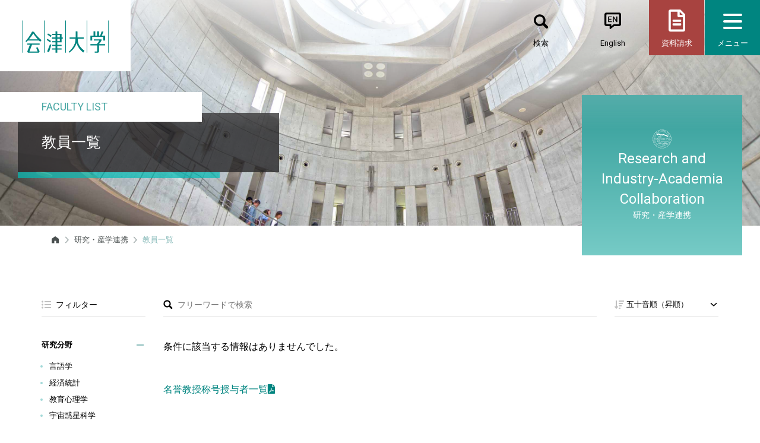

--- FILE ---
content_type: text/html; charset=UTF-8
request_url: https://u-aizu.ac.jp/research/faculty/members?searchActivity=36&searchCluster=53&searchFreeword=
body_size: 31031
content:
<!DOCTYPE html>
<html lang="ja">
<head>
    <meta charset="UTF-8">
    <meta http-equiv="X-UA-Compatible" content="IE=edge">

    <title>教員一覧 | 会津大学 - University of Aizu</title>

    <meta name="viewport" content="width=device-width, initial-scale=1, viewport-fit=cover" />
    <meta name="format-detection" content="telephone=no" />

    <!--Article Specific Metadata-->
    <meta name="description" content="" />

    <!--Open Graph Metadata-->
    <meta property="og:title" content="教員一覧 | 会津大学 - University of Aizu" />
    <meta property="og:type" content="website" />
    <meta property="og:url" content="https://www.u-aizu.ac.jp/research/faculty/members" />
    <meta property="og:image" content="https://www.u-aizu.ac.jp/img/favicons/ogp.png" />
    <meta property="og:site_name" content="会津大学 - University of Aizu" />
    <meta property="og:description" content="" />
    <meta property="og:locale" content="ja_JP" />

    <!-- Favicon -->
<link rel="profile" href="http://gmpg.org/xfn/11">
<link rel="icon" type="image/x-icon" href="/favicon.ico">
<link rel="apple-touch-icon" sizes="180x180" href="/img/favicons/apple-touch-icon-180x180.png">
<link rel="mask-icon" href="/img/favicons/safari-icon.svg" color="#000">
<link rel="icon" type="image/png" sizes="192x192" href="/img/favicons/android-chrome-192x192.png">

<!-- Stylesheet -->
<link rel="stylesheet" id="css-reboot"	href="/css/bootstrap-reboot.css?ver=4.3.1" type="text/css" media="all">
<link rel="stylesheet" id="css-bootstrap"	href="/css/bootstrap.css?ver=4.3.1" type="text/css" media="all">
<link rel="stylesheet" id="css-animate"	href="/css/animate.min.css?ver=3.7.2" type="text/css" media="all">
<link rel="stylesheet" id="css-fontawesome" href="https://use.fontawesome.com/releases/v5.8.2/css/all.css" type="text/css" media="all">
<link rel="stylesheet" id="css-slick"	href="/css/slick.css?ver=1.8.1" type="text/css" media="all">
<link rel="stylesheet" id="css-slidertheme"	href="/css/slick-theme.css?ver=1.8.1" type="text/css" media="all">
<link rel="stylesheet" id="css-common"	href="/css/common.css?ver=1.0.0" type="text/css" media="all">
<link rel="stylesheet" id="css-page"	href="/css/page.css?ver=1.0.0" type="text/css" media="all">
<link rel="stylesheet" id="css-research"	href="/css/research.css?ver=1.0.0" type="text/css" media="all">

<link rel="stylesheet" id="css-research"	href="/css/research-custom.css" type="text/css" media="all">

<!-- Javascript -->
<script type="text/javascript" src="/js/lib/jquery-3.4.1.min.js"></script>
<script type="text/javascript" src="/js/lib/bootstrap.min.js"></script>
<script type="text/javascript" src="/js/lib/jquery.waypoints.min.js?ver=4.0.1"></script>
<script type="text/javascript" src="/js/lib/slick.min.js?ver=1.8.1"></script>
<script type="text/javascript" src="/js/common.js"></script>

    <style>
        .listSelected {
            background-color: #a2d9d8;
        }
    </style>

</head>

<!-- Google Tag Manager by DISCO -->
<script>(function(w,d,s,l,i){w[l]=w[l]||[];w[l].push({'gtm.start':
new Date().getTime(),event:'gtm.js'});var f=d.getElementsByTagName(s)[0],
j=d.createElement(s),dl=l!='dataLayer'?'&l='+l:'';j.async=true;j.src=
'https://www.googletagmanager.com/gtm.js?id='+i+dl;f.parentNode.insertBefore(j,f);
})(window,document,'script','dataLayer','GTM-N6GBQVC');</script>
<!-- End Google Tag Manager by DISCO -->
<!-- Global site tag (gtag.js) - Google Analytics -->
<script async src="https://www.googletagmanager.com/gtag/js?id=UA-9975525-1"></script>
<script>
window.dataLayer = window.dataLayer || [];
function gtag(){dataLayer.push(arguments);}
gtag('js', new Date());
gtag('config', 'UA-9975525-1');
</script>

<!-- Google tag (gtag.js) -->
<script async src="https://www.googletagmanager.com/gtag/js?id=G-TSP8EZ3PJS"></script>
<script>
  window.dataLayer = window.dataLayer || [];
  function gtag(){dataLayer.push(arguments);}
  gtag('js', new Date());

  gtag('config', 'G-TSP8EZ3PJS');
</script>
<body class="page lang-jp root_intro" id="mast_head">

<header class="site_header">
    <div class="site_header_wrap">
        <div class="site_header_in site_header_logo">
            <a href="/" class="logo"><img class="logo_img_sm" src="/img/common/logo02.svg" alt="会津大学 - University of Aizu" /><img class="logo_img" src="/img/common/logo01_ja.svg" alt="会津大学 - University of Aizu" /></a>
        </div>
        <div class="site_header_in site_header_nav">
            <nav class="nav_top">
                <ul class="ul_row_btn ul_btn_nav">
                    <li class="li_btn_item li_btn_item_search">
                        <form id="form_search" role="search" action="/search.html">
                            <a href="#" class="a_btn_item_link"><span class="li_btn_item_text">検索</span></a>
                            <input name="q" type="text" class="input_form_search" placeholder="検索" />
                            <input type="hidden" name="cx" value="016133288909534308562:0tw7q0rnkhu">
                            <input type="hidden" name="ie" value="utf-8">
                        </form>
                    </li>
                    <li class="li_btn_item li_btn_item_language"><a href="/research/faculty/members?lng=en" class="a_btn_item_link"><span class="li_btn_item_text">English</span></a></li>
                    <li class="li_btn_item li_btn_item_request"><a href="/materials/" class="a_btn_item_link"><span class="li_btn_item_text">資料請求</span></a></li>
                    <li class="li_btn_item li_btn_item_menu"><button id="menu_toggle" class="c_hamburger c_hamburger_htx"><span class="c_hamburger_line"></span><span class="li_btn_item_text li_btn_item_menu_txt">メニュー</span></button></li>
                </ul>
                <div class="nav_wrap open">
                    <ul class="ul_column_btn ul_btn_nav">
                        <li class="li_btn_item li_btn_item_access"><a href="/access/" class="a_btn_item_link"><span class="li_btn_item_text">アクセス</span></a></li>
                        <li class="li_btn_item li_btn_item_contact"><a href="/inquiry/" class="a_btn_item_link"><span class="li_btn_item_text">お問い合わせ</span></a></li>
                        <li class="li_btn_item li_btn_item_fontsize"><button id="fontsize_toggle" class="a_btn_item_link"><span class="li_btn_item_text li_btn_item_fontsize_text">文字サイズ</span></button>
                            <ul class="ul_fontsize">
                                <li class="ul_fontsize_item"><button class="btn_size" data-font="8">小</button></li>
                                <li class="ul_fontsize_item"><button class="btn_size active" data-font="10">中</button></li>
                                <li class="ul_fontsize_item"><button class="btn_size" data-font="12">大</button></li>
                            </ul>
                        </li>
                        <li class="li_btn_item li_btn_item_jc"><a href="https://www.jc.u-aizu.ac.jp" class="a_btn_item_link"><span class="li_btn_item_text">短期大学部</span></a></li>
                    </ul>
                    <ul class="ul_sns_btn ul_btn_nav">
                        <li class="li_btn_item li_btn_item_facebook"><a href="https://www.facebook.com/univaizu/" class="a_btn_item_link"><i class="fab fa-facebook"></i></a></li>
                        <li class="li_btn_item li_btn_item_youtube"><a href="https://www.youtube.com/user/univaizu" class="a_btn_item_link"><i class="fab fa-youtube"></i></a></li>
                        <li class="li_btn_item li_btn_item_twitter"><a href="https://twitter.com/univ_aizu" class="a_btn_item_link"><i class="fab fa-twitter"></i></a></li>
                    </ul>
                </div>
            </nav>
        </div>
    </div>
    <aside>
        <nav class="nav_mega_menu">
            <div class="mega_menu">
                <ul class="ul_by_target"></ul>
                <ul class="ul_menu_1st"></ul>
            </div>
        </nav>
    </aside>
</header>
<main class="main" role="main">
    <div id="primary" class="content_area">

        <article>

            <!-- ページタイトル -->
            <div class="banner_container">
                <div class="title_wrap">
                    <h1 class="hl_title_primary">教員一覧</h1>
                    <p class="p_title_secondary">FACULTY LIST</p>
                    <!-- /.title_wrap --></div>
                <div class="page_parent">
                    <img src="/img/page/ico_page_base.svg" alt="研究・産学連携" class="img_parent_ico" />
                    <p class="p_parent_title_en">Research and Industry-Academia Collaboration</p>
                    <p class="p_parent_title_jp">研究・産学連携</p>
                </div>
            </div>
            <!-- パンくずリスト -->
            <div class="container" id="breadcrumbs-wrap">
                <div class="breadcrumb">
                    <span property="itemListElement" typeof="ListItem">
                        <a href="/" class="breadcrumbs-home"><svg width="32" height="32" viewBox="0 0 32 32" xmlns="http://www.w3.org/2000/svg" xmlns:xlink="http://www.w3.org/1999/xlink"><path fill="#494f4f" fill-rule="evenodd" stroke="none" d="M 16.006001 3.700001 L 4 12.277 L 4 27.016001 L 12.984 27.016001 L 12.984 19 L 19.021999 19 L 19.021999 27.016001 L 28.006001 27.016001 L 28.006001 12.277 L 16.006001 3.700001 Z"/></svg></a>
                        <meta property="position" content="1">
                    </span>
                    <span class="separator"> &gt; </span>
                    <span property="itemListElement" typeof="ListItem"><a href="/research/">研究・産学連携</a><meta property="position" content="2"></span>
                    <span class="separator"> &gt; </span>
                    <span property="itemListElement" typeof="ListItem">
                        <span property="name">教員一覧</span>
                        <meta property="position" content="3">
                    </span>
                </div>
            </div>

<form action="/research/faculty/members" id="formData" method="get" class="form-default searchform">
    <input type="hidden" name="searchActivity" id="searchActivity" value="36" />
    <input type="hidden" name="searchCluster" id="searchCluster" value="53" />
    <input type="hidden" name="searchSort" id="searchSort" value="" />

            <div class="contents_wrap">
                <div class="container">
                    <div class="row">
                        <!-- フィルター -->
                        <div class="list_filter col_adjust col-sm-12 col-lg-2 order-2 order-lg-1">
                            <h3 class="headline hl_common">フィルター</h3>
                        </div>
                        <div class="filter_list col_adjust col-sm-12 col-lg-2 order-3 order-lg-4">
                            <div class="more_toggle_wrap">
                                <h4 class="toggle_item_hl">研究分野</h4>
                                <div class="more_toggle more_active"></div>
                            </div>
                            <ul class="ul_filter more-content open">
                                                                <li>
                                    <a href="./members?searchActivity=31&searchCluster=53&searchFreeword=" >
                                        言語学                                    </a>
                                </li>
                                                                <li>
                                    <a href="./members?searchActivity=32&searchCluster=53&searchFreeword=" >
                                        経済統計                                    </a>
                                </li>
                                                                <li>
                                    <a href="./members?searchActivity=33&searchCluster=53&searchFreeword=" >
                                        教育心理学                                    </a>
                                </li>
                                                                <li>
                                    <a href="./members?searchActivity=34&searchCluster=53&searchFreeword=" >
                                        宇宙惑星科学                                    </a>
                                </li>
                                                                <li>
                                    <a href="./members?searchActivity=35&searchCluster=53&searchFreeword=" >
                                        通信工学                                    </a>
                                </li>
                                                                <li>
                                    <a href="./members?searchActivity=36&searchCluster=53&searchFreeword="  class='listSelected'>
                                        制御及びシステム工学                                    </a>
                                </li>
                                                                <li>
                                    <a href="./members?searchActivity=37&searchCluster=53&searchFreeword=" >
                                        電子デバイス及び電子機器                                    </a>
                                </li>
                                                                <li>
                                    <a href="./members?searchActivity=38&searchCluster=53&searchFreeword=" >
                                        社会システム工学                                    </a>
                                </li>
                                                                <li>
                                    <a href="./members?searchActivity=39&searchCluster=53&searchFreeword=" >
                                        防災工学                                    </a>
                                </li>
                                                                <li>
                                    <a href="./members?searchActivity=40&searchCluster=53&searchFreeword=" >
                                        スポーツ科学                                    </a>
                                </li>
                                                                <li>
                                    <a href="./members?searchActivity=41&searchCluster=53&searchFreeword=" >
                                        情報学基礎論                                    </a>
                                </li>
                                                                <li>
                                    <a href="./members?searchActivity=42&searchCluster=53&searchFreeword=" >
                                        数理情報学                                    </a>
                                </li>
                                                                <li>
                                    <a href="./members?searchActivity=43&searchCluster=53&searchFreeword=" >
                                        統計科学                                    </a>
                                </li>
                                                                <li>
                                    <a href="./members?searchActivity=44&searchCluster=53&searchFreeword=" >
                                        計算機システム                                    </a>
                                </li>
                                                                <li>
                                    <a href="./members?searchActivity=45&searchCluster=53&searchFreeword=" >
                                        ソフトウェア                                    </a>
                                </li>
                                                                <li>
                                    <a href="./members?searchActivity=46&searchCluster=53&searchFreeword=" >
                                        情報ネットワーク                                    </a>
                                </li>
                                                                <li>
                                    <a href="./members?searchActivity=47&searchCluster=53&searchFreeword=" >
                                        情報セキュリティ                                    </a>
                                </li>
                                                                <li>
                                    <a href="./members?searchActivity=48&searchCluster=53&searchFreeword=" >
                                        データベース                                    </a>
                                </li>
                                                                <li>
                                    <a href="./members?searchActivity=49&searchCluster=53&searchFreeword=" >
                                        高性能計算                                    </a>
                                </li>
                                                                <li>
                                    <a href="./members?searchActivity=50&searchCluster=53&searchFreeword=" >
                                        計算科学                                    </a>
                                </li>
                                                                <li>
                                    <a href="./members?searchActivity=51&searchCluster=53&searchFreeword=" >
                                        知覚情報処理                                    </a>
                                </li>
                                                                <li>
                                    <a href="./members?searchActivity=52&searchCluster=53&searchFreeword=" >
                                        ヒューマンインタフェース及びインタラクション                                    </a>
                                </li>
                                                                <li>
                                    <a href="./members?searchActivity=53&searchCluster=53&searchFreeword=" >
                                        知能情報学                                    </a>
                                </li>
                                                                <li>
                                    <a href="./members?searchActivity=54&searchCluster=53&searchFreeword=" >
                                        ソフトコンピューティング                                    </a>
                                </li>
                                                                <li>
                                    <a href="./members?searchActivity=55&searchCluster=53&searchFreeword=" >
                                        知能ロボティクス                                    </a>
                                </li>
                                                                <li>
                                    <a href="./members?searchActivity=56&searchCluster=53&searchFreeword=" >
                                        生命、健康及び医療情報学                                    </a>
                                </li>
                                                                <li>
                                    <a href="./members?searchActivity=57&searchCluster=53&searchFreeword=" >
                                        ウェブ情報学及びサービス情報学                                    </a>
                                </li>
                                                                <li>
                                    <a href="./members?searchActivity=58&searchCluster=53&searchFreeword=" >
                                        学習支援システム                                    </a>
                                </li>
                                                                <li>
                                    <a href="./members?searchActivity=59&searchCluster=53&searchFreeword=" >
                                        エンタテインメント及びゲーム情報学                                    </a>
                                </li>
                                                                <li>
                                    <a href="./members?searchActivity=60&searchCluster=53&searchFreeword=" >
                                        生体医工学                                    </a>
                                </li>
                                                                <li>
                                    <a href="./members?searchActivity=61&searchCluster=53&searchFreeword=" >
                                        その他                                    </a>
                                </li>
                                                            </ul>

                            <div class="more_toggle_wrap">
                                <h4 class="toggle_item_hl">クラスター</h4>
                                <div class="more_toggle more_active"></div>
                            </div>
                            <ul class="ul_filter more-content open">
                                                                <li>
                                    <a href="./members?searchActivity=36&searchCluster=1&searchFreeword=" >
                                        ロボット情報工学クラスター                                    </a>
                                </li>
                                                                <li>
                                    <a href="./members?searchActivity=36&searchCluster=2&searchFreeword=" >
                                        IoTクラスター                                    </a>
                                </li>
                                                                <li>
                                    <a href="./members?searchActivity=36&searchCluster=51&searchFreeword=" >
                                        インテリジェントネットワーキング                                    </a>
                                </li>
                                                                <li>
                                    <a href="./members?searchActivity=36&searchCluster=52&searchFreeword=" >
                                        衛星観測データ利用                                    </a>
                                </li>
                                                                <li>
                                    <a href="./members?searchActivity=36&searchCluster=53&searchFreeword="  class='listSelected'>
                                        スマートデザイン                                    </a>
                                </li>
                                                                <li>
                                    <a href="./members?searchActivity=36&searchCluster=54&searchFreeword=" >
                                        スマートサービス                                    </a>
                                </li>
                                                                <li>
                                    <a href="./members?searchActivity=36&searchCluster=55&searchFreeword=" >
                                        ビジョンコンピューティングプラットフォーム                                    </a>
                                </li>
                                                                <li>
                                    <a href="./members?searchActivity=36&searchCluster=56&searchFreeword=" >
                                        自動 AI システムデザイン                                    </a>
                                </li>
                                                                <li>
                                    <a href="./members?searchActivity=36&searchCluster=57&searchFreeword=" >
                                        生体医用情報工学                                    </a>
                                </li>
                                                                <li>
                                    <a href="./members?searchActivity=36&searchCluster=58&searchFreeword=" >
                                        データサイエンス活用                                    </a>
                                </li>
                                                                <li>
                                    <a href="./members?searchActivity=36&searchCluster=59&searchFreeword=" >
                                        HPC・量子・シミュレーション                                    </a>
                                </li>
                                                                <li>
                                    <a href="./members?searchActivity=36&searchCluster=60&searchFreeword=" >
                                        情報セキュリティ                                    </a>
                                </li>
                                                                <li>
                                    <a href="./members?searchActivity=36&searchCluster=61&searchFreeword=" >
                                        イノベーティブ教育                                    </a>
                                </li>
                                                            </ul>

                                                            <div class="list_filter_options">
                                    <a class="cancel-select" href='/research/faculty/members?clear=1'>選択を解除</a>
                                </div>
                                                        
                            <div class="list_filter_options">
                                <a href="/research/researchlist/list" class="biggerlink">
                                    <aside class="thumbnail thumbnail-zoom zoom">
                                        <span style="background-image: url(/img/research/research-fig-02.jpg);"></span>
                                    </aside>
                                    <p class="thumbnail-note">研究一覧</p>
                                </a>
                            </div>
                            <!-- 20230215 ADD ここまで -->
                        </div>

                        <!-- 検索 -->
                        <div class="list_search col_adjust col-sm-12 col-lg-8 order-1 order-lg-2">
                            <fieldset>
                                <legend>フリーワード検索</legend>
                                <input id="searchFreeword" name="searchFreeword" type="text" class="input_form_search" placeholder="フリーワードで検索" value="" />

                                <!-- 20230215 ADD ここから -->
                                <a id="remove_freeword" href="/research/faculty/members?searchActivity=36&searchCluster=53&searchFreeword=" title="フリーワードを削除"></a>
                                <!-- 20230215 ADD ここまで -->
                            </fieldset>
                        </div>

                        <!-- 並び順 -->
                        <div class="list_sort col_adjust col-sm-12 col-lg-2 order-4 order-lg-3">
                            <fieldset>
                                <legend>並び替え</legend>
                                <select class="form_control" name="formSort" id="formSort">
                                    <option value="1" >五十音順（昇順）</option>
                                    <option value="2" >五十音順（降順）</option>
                                    <!--
                                    <option value="3" >更新日順（昇順）</option>
                                    <option value="4" >更新日順（降順）</option>
                                    -->
                                </select>
                            </fieldset>
                        </div>

                        <!-- メインコンテンツ -->
                        <div class="search_result_list col_adjust col-sm-12 col-lg-10 order-5">
                            <ul class="ul_faculty">
                                <p>条件に該当する情報はありませんでした。</p>
                            </ul>
                            <p><a href="/files/202307_list.pdf" target="_blank">名誉教授称号授与者一覧</a></p>
                        </div>
                    </div>
                </div>
            </div>

</form>

        </article>

        <!-- /#primary --></div>
</main>

<footer id="colophon" class="site_footer" role="contentinfo">
    <div class="site_footer_wrap">
        <div class="site_footer_in site_footer_nav">
            <nav class="nav_sitemap" aria-label="ウェブサイトのディレクトリ" role="navigation"></nav>
        </div>
        <div class="site_footer_in site_footer_logo">
            <a href="/" class="logo"><img class="logo_img" src="/img/common/logo03_ja.svg" alt="会津大学 The University of Aizu" /></a>
            <ul class="ul_sns_ico">
                <li class="li_ico_item li_ico_item_facebook"><a href="https://www.facebook.com/univaizu/" class="a_ico_item_link"><i class="fab fa-facebook"></i></a></li>
                <li class="li_ico_item li_ico_item_youtube"><a href="https://www.youtube.com/user/univaizu" class="a_ico_item_link"><i class="fab fa-youtube"></i></a></li>
                <li class="li_ico_item li_ico_item_twitter"><a href="https://twitter.com/univ_aizu" class="a_ico_item_link"><i class="fab fa-twitter"></i></a></li>
            </ul>
            <p class="copyright">&copy; The University of Aizu. All Rights Reserved.</p>
        </div>
    </div>
</footer>

<script>
    $(document).ready(function(){
        $("#formSort").change(function () {
            sort = $(this).val();
            $("#searchSort").val(sort);
            $("#formData").submit();
        });
    });
</script>

</body>
</html>


--- FILE ---
content_type: text/css
request_url: https://u-aizu.ac.jp/css/common.css?ver=1.0.0
body_size: 57197
content:
@charset "UTF-8";
/* common.css
================================================== */
/* define.css
========================================================== */
/* FONT */
/* ブレイクポイント(for MediaQuery - max-width(PC->sp)) : オリジナルは scss/_variables.scss */
/* 体裁共通 */
/* 汎用カラー */
/* Animation 関連 */
/* 汎用 Mixin */
/*
==================================================
 1.0 - Reset
--------------------------------------------------
*/
@import url("https://fonts.googleapis.com/css?family=Kosugi+Maru|Roboto:400,700");
html, body {
  color: #000000;
  font-size: 62.5% !important;
  -moz-box-sizing: border-box;
  -webkit-box-sizing: border-box;
  -o-box-sizing: border-box;
  box-sizing: border-box;
}

*,
*::before,
*::after {
  -moz-box-sizing: inherit;
  -webkit-box-sizing: inherit;
  -o-box-sizing: inherit;
  box-sizing: inherit;
}

body {
  position: relative;
  z-index: 1;
  min-width: 320px;
  background: #fff;
  line-height: 1.42857143;
  -webkit-font-smoothing: antialiased;
}

article,
aside,
details,
figcaption,
figure,
footer,
header,
main,
menu,
nav,
section,
summary {
  display: block;
}

img {
  border: 0;
}

svg:not(:root) {
  overflow: hidden;
}

figure {
  margin: 0;
}

hr {
  -moz-box-sizing: content-box;
  -webkit-box-sizing: content-box;
  -o-box-sizing: content-box;
  box-sizing: content-box;
}

button,
input,
optgroup,
select,
option,
textarea {
  margin: 0;
  color: inherit;
  font: inherit;
}

select {
  text-transform: none;
}

button {
  overflow: visible;
}

button,
input,
select,
textarea {
  max-width: 100%;
}

button,
html input[type=button],
body input[type=button],
input[type=reset],
input[type=submit] {
  cursor: pointer;
  -webkit-appearance: button;
}

button[disabled],
html input[disabled],
body input[disabled] {
  opacity: 0.8;
  cursor: default;
}

button:-moz-focus-inner,
input:-moz-focus-inner {
  padding: 0;
  border: 0;
}

input[type=checkbox],
input[type=radio] {
  -moz-box-sizing: border-box;
  -webkit-box-sizing: border-box;
  -o-box-sizing: border-box;
  box-sizing: border-box;
  margin-right: 0.4375em;
  padding: 0;
}

input[type=number]:-webkit-inner-spin-button,
input[type=number]:-webkit-outer-spin-button {
  height: auto;
}

input[type=search] {
  -webkit-appearance: textfield;
}

input[type=search]:-webkit-search-cancel-button,
input[type=search]:-webkit-search-decoration {
  -webkit-appearance: none;
}

fieldset > :last-child {
  margin-bottom: 0;
}

legend {
  display: none;
  padding: 0;
  border: 0;
}

textarea {
  overflow: auto;
  vertical-align: top;
}

optgroup {
  font-weight: bold;
}

table {
  border-spacing: 0;
  border-collapse: collapse;
}

caption {
  caption-side: top;
}

td,
th {
  padding: 0;
}

@media print {
  .site_header {
    position: absolute !important;
  }

  @page {
    size: auto;
  }
  .nav_mega_menu {
    display: none;
  }
}
/*
==================================================
 2.0 - Elements
--------------------------------------------------
*/
section {
  margin-bottom: 80px;
}

ul,
ol {
  margin: 0 0 1.25em 1.25em;
  padding: 0;
}
ul.unstyle,
ol.unstyle {
  margin-left: 0;
  list-style: none;
}

ul {
  list-style: disc;
}
ul.square {
  list-style: square;
}
ul.inline {
  margin-left: 0;
  list-style: none;
}
ul.inline li {
  display: inline;
  margin-right: 1em;
}

ol {
  margin-left: 1.5em;
  list-style: decimal;
}

li > ul,
li > ol {
  margin-bottom: 0;
  padding-top: 0.4em;
}

dl {
  margin: 0 0 1.25em;
}

dt {
  font-family: -apple-system, BlinkMacSystemFont, Roboto, "游ゴシック体", YuGothic, "Yu Gothic", sans-serif;
  font-weight: 700;
}

dd {
  margin: 0 0 1em;
}

p {
  overflow-wrap: break-word;
}

img {
  max-width: 100%;
  height: auto;
  vertical-align: middle;
}

del {
  opacity: 0.8;
}

table,
th,
td {
  border: 1px solid #e3e3e3;
}

table {
  margin: 20px 0;
  max-width: 100%;
  width: 100%;
  border-spacing: 0;
  border-collapse: separate;
  border-width: 1px 0 0 1px;
  table-layout: fixed;
  font-size: 1.5rem;
}

tr {
  transition: background-color 0.3s ease;
}
tr:hover {
  background-color: #f0f0f0;
}

th,
td {
  padding: 10px 15px;
  vertical-align: top;
  text-align: left;
  font-weight: normal;
}

th {
  border-width: 0 1px 1px 0;
  background-color: #f2f2f2;
}

td {
  border-width: 0 1px 1px 0;
}

hr {
  margin: 80px 0;
  height: 1px;
  border: 0;
  background-color: #e3e3e3;
}

@media screen and (max-width: 959px) {
  section {
    margin-bottom: 40px;
  }
}
/*
==================================================
 3.0 - Typography
--------------------------------------------------
*/
html, body {
  font-family: -apple-system, BlinkMacSystemFont, Roboto, "游ゴシック体", YuGothic, "Yu Gothic Medium", sans-serif;
  font-feature-settings: "pkna" 1;
  -webkit-text-size-adjust: 100%;
  -ms-text-size-adjust: 100%;
}

h1,
h2,
h3,
h4,
h5,
h6,
strong {
  font-family: -apple-system, BlinkMacSystemFont, Roboto, "游ゴシック体", YuGothic, "Yu Gothic", sans-serif;
  font-weight: 700;
}

.mincho {
  font-family: "游明朝", YuMincho, "ヒラギノ明朝 ProN W3", "Hiragino Mincho ProN", "Sawarabi Mincho", "HG明朝E", "ＭＳ Ｐ明朝", "ＭＳ 明朝", serif;
}

/*
==================================================
 4.0 - Links
--------------------------------------------------
*/
a {
  background-color: transparent;
  color: #008580;
  text-decoration: none;
  -moz-transition: all 0.3s ease;
  -webkit-transition: all 0.3s ease;
  -o-transition: all 0.3s ease;
  transition: all 0.3s ease;
}
a:hover, a:focus, a:active {
  color: #a2d9d8;
  text-decoration: none;
}
a:focus {
  outline: none;
}
a:hover, a:active {
  outline: 0;
}

a.nega {
  color: #ffffff;
}
a.nega:hover {
  color: #a2d9d8;
}

a .nega {
  color: #ffffff;
  -moz-transition: all 0.3s ease;
  -webkit-transition: all 0.3s ease;
  -o-transition: all 0.3s ease;
  transition: all 0.3s ease;
}
a:hover .nega {
  color: #a2d9d8;
}

/*
==================================================
 5.0 - Contents
--------------------------------------------------
*/
.margin-top {
  margin-top: 80px !important;
}

.margin-bottom {
  margin-bottom: 80px !important;
}

.margin-top-half {
  margin-top: 40px !important;
}

.margin-bottom-half {
  margin-bottom: 40px !important;
}

.no-margin {
  margin: 0 !important;
}

.no-margin-top {
  margin-top: 0 !important;
}

.no-margin-bottom {
  margin-bottom: 0 !important;
}

.no-padding {
  padding: 0 !important;
}

.no-padding-left {
  padding-left: 0 !important;
}

.no-padding-bottom {
  padding-bottom: 0 !important;
}

.no-gutter > [class*=col-] {
  padding-right: 0;
  padding-left: 0;
}

.hide {
  display: none;
}

.caption {
  padding-top: 10px;
  padding-bottom: 10px;
  text-align: center;
  font-size: smaller;
  line-height: 1.25;
}

.ind20per,
.ind125,
.ind150,
.ind200,
.ind300,
.ind400 {
  position: relative;
}
.ind20per span,
.ind125 span,
.ind150 span,
.ind200 span,
.ind300 span,
.ind400 span {
  position: absolute;
  left: 0;
  text-align: center;
}

.ind20per {
  padding-left: 20% !important;
}
.ind20per span {
  width: 20%;
  text-align: left;
}

.ind125 {
  padding-left: 1.25em !important;
}
.ind125 span {
  width: 1em;
}

.ind150 {
  padding-left: 1.5em !important;
}
.ind150 span {
  width: 1.25em;
}

.ind200 {
  padding-left: 2em !important;
}
.ind200 span {
  width: 1.75em;
}

.ind300 {
  padding-left: 3em !important;
}
.ind300 span {
  width: 2.75em;
}

.ind400 {
  padding-left: 4em !important;
}
.ind400 span {
  width: 3.75em;
}

.ib span {
  display: inline-block;
}

.link_arrow {
  padding-right: 24px;
  background: url(../img/common/ico_link_arrow01.svg) 100% 50% no-repeat;
  background-size: 16px 16px;
  text-decoration: none !important;
}
.link_arrow.nega {
  background-image: url(../img/common/ico_link_arrow02.svg);
}

.link_box {
  display: flex;
  display: -ms-flexbox;
  /* for IE10 */
  -ms-flex-pack: center;
  /* for IE10 */
  flex-direction: column;
  align-items: center;
  justify-content: center;
  gap: 1ch;
  margin-bottom: 1em;
  padding: 10px 15px;
  border: 1px solid #008580;
  font-size: 1.4rem;
  text-decoration: none !important;
  cursor: pointer;
}

.bg_img {
  display: block;
  padding-top: 67%;
  width: 100%;
  background-position: 50% 50%;
  background-repeat: no-repeat;
  background-size: cover;
}
.bg_img.circle, .bg_img.square {
  padding-top: 100%;
}
.bg_img.circle {
  border-radius: 50%;
}
.bg_img img {
  display: none !important;
}

.center-block {
  display: block;
  margin-left: auto;
  margin-right: auto;
  width: 60%;
  height: auto;
}

.off_canvas {
  overflow: hidden;
}

.intro {
  margin-top: 0 !important;
}

.jumbotron {
  margin: 0 -5px 20px;
  padding: 1.5em 2rem 0.25rem;
  border-radius: 0;
}

.box_shadow {
  box-shadow: 0px 10px 30px rgba(0, 0, 0, 0.05);
  -moz-box-shadow: 0px 10px 30px rgba(0, 0, 0, 0.05);
  -webkit-box-shadow: 0px 10px 30px rgba(0, 0, 0, 0.05);
}

/* スクローラブルテーブル（common.js 連動）
-------------------------------------------------- */
.wrap_scroll_table {
  position: relative;
}
.wrap_scroll_table table {
  min-width: 519px;
}

.scroll-on:after {
  position: absolute;
  content: "スクロールできます →";
  top: 0;
  left: -5px;
  padding: 3px 10px;
  color: #ffffff;
  background-color: rgba(40, 39, 40, 0.8);
  transition: all 0.3s ease;
}

.lang-en .scroll-on:after {
  content: "Scroll →";
}

.scrolled:after {
  opacity: 0;
}

@media screen and (max-width: 959px) {
  .container {
    margin-left: 0;
    margin-right: 0;
    max-width: 100%;
  }

  .center-block {
    width: 80%;
  }

  .wrap_scroll_table {
    overflow-x: scroll;
  }
  .wrap_scroll_table table {
    display: table;
    max-width: none !important;
    width: 1200px !important;
    -webkit-overflow-scrolling: touch;
    margin-left: 0 !important;
    margin-right: 0 !important;
  }
}
@media screen and (max-width: 519px) {
  .center-block {
    width: 100%;
  }

  .wrap_scroll_table table {
    width: 960px;
  }
}
/*
==================================================
 6.0 - Header
--------------------------------------------------
*/
.site_header {
  position: fixed;
  top: 0;
  left: 0;
  z-index: 100;
  min-width: 320px;
  width: 100%;
}
.site_header::after {
  position: absolute;
  top: 0;
  left: 0;
  z-index: -2;
  width: 100%;
  height: 93px;
  background: #ffffff;
  transition: all 0.3s ease;
  transform: translateY(-100%);
  content: "";
}
.site_header .site_header_wrap {
  display: flex;
  justify-content: space-between;
  width: 100%;
}

.site_header_logo {
  position: relative;
  z-index: 100;
  width: 220px;
  height: 120px;
  border-bottom: 1px solid transparent;
  background-color: #ffffff;
  transition: all 0.3s ease;
}
.site_header_logo .logo {
  display: flex;
  display: -ms-flexbox;
  /* for IE10 */
  -ms-flex-pack: center;
  /* for IE10 */
  flex-direction: column;
  align-items: center;
  justify-content: center;
  gap: 1ch;
  width: 100%;
  height: 100%;
}
.site_header_logo .logo_img,
.site_header_logo .logo_img_sm {
  display: block;
  width: auto;
  height: 90px;
  transition: all 0.3s ease;
}
.site_header_logo .logo_img_sm {
  display: none;
  height: 45px;
}

.site_header_logo_thin, .is_thin .site_header_logo {
  width: 200px;
  height: 93px;
}
.site_header_logo_thin .logo_img, .is_thin .site_header_logo .logo_img {
  height: 72px;
}

.is_thin::before {
  position: absolute;
  bottom: -1px;
  left: 0;
  z-index: 1;
  width: 100%;
  height: 1px;
  background: rgba(40, 39, 40, 0.1);
  transition: all 0.3s ease;
  content: "";
}
.is_thin::after {
  transform: translateY(0);
}
.off_canvas .site_header_logo {
  border-color: transparent;
}

.site_header_nav {
  margin: 0;
  width: calc(100% - 220px);
  font-size: 1.3rem;
}

.off_canvas .site_header_nav {
  width: calc(100% - 200px);
}

@media screen and (max-width: 959px) {
  .site_header::after {
    height: 79px;
  }

  .site_header_logo,
.site_header_logo_thin,
.is_thin .site_header_logo {
    width: 180px;
    height: 79px;
  }
  .site_header_logo .logo_img,
.site_header_logo_thin .logo_img {
    height: 72px;
  }

  .site_header_nav {
    width: calc(100% - 180px) !important;
  }
}
@media screen and (max-width: 519px) {
  .site_header::after {
    height: 60px;
  }

  .site_header_logo,
.site_header_logo_thin,
.is_thin .site_header_logo {
    width: 20%;
    height: 60px;
  }
  .site_header_logo .logo_img,
.site_header_logo_thin .logo_img {
    display: none;
  }
  .site_header_logo .logo_img_sm,
.site_header_logo_thin .logo_img_sm {
    display: block;
  }

  .site_header_nav {
    width: 80% !important;
    font-size: 1.2rem;
  }
}
/* Navigation
-------------------------------------------------- */
.nav_top {
  position: relative;
  z-index: 100;
  width: 100%;
}

.off_canvas .nav_top {
  background-color: #ffffff;
}

.ul_btn_nav {
  display: flex;
  align-items: center;
  justify-content: flex-end;
  margin: 0;
  padding-left: 0;
  width: 100%;
  list-style: none;
}
.ul_btn_nav .li_btn_item {
  margin: 0;
  padding: 0;
  width: 93px;
  height: 93px;
}
.ul_btn_nav .li_btn_item .a_btn_item_link {
  position: relative;
  display: flex;
  align-items: flex-end;
  justify-content: center;
  width: 100%;
  height: 100%;
  background-color: transparent;
  background-position: 50% 50%;
  background-repeat: no-repeat;
  background-size: contain;
  color: #ffffff;
}
.ul_btn_nav .li_btn_item .a_btn_item_link::after {
  position: absolute;
  top: 0;
  left: 0;
  z-index: 0;
  width: 100%;
  height: 100%;
  opacity: 0;
  background-color: transparent;
  background-position: 50% 50%;
  background-repeat: no-repeat;
  background-size: contain;
  transition-duration: 0.3s;
  content: "";
}
.ul_btn_nav .li_btn_item .a_btn_item_link:hover {
  background-color: #ffffff !important;
  color: #000000 !important;
}
.ul_btn_nav .li_btn_item .a_btn_item_link:hover::after {
  opacity: 1;
}
.ul_btn_nav .li_btn_item_text {
  display: flex;
  display: -ms-flexbox;
  /* for IE10 */
  -ms-flex-pack: center;
  /* for IE10 */
  flex-direction: column;
  align-items: center;
  justify-content: center;
  gap: 1ch;
  width: 100%;
  height: 40px;
}

@media screen and (max-width: 959px) {
  .ul_btn_nav .li_btn_item {
    width: 79px;
    height: 79px;
  }
  .ul_btn_nav .li_btn_item_text {
    height: 35px;
  }
}
@media screen and (max-width: 519px) {
  .ul_btn_nav .li_btn_item {
    width: 25%;
    height: 60px;
  }
  .ul_btn_nav .li_btn_item_text {
    height: 28px;
  }
}
.ul_row_btn .li_btn_item {
  margin-left: 1px;
}
.ul_row_btn .li_btn_item.li_btn_item_search {
  position: relative;
}
.ul_row_btn .li_btn_item.li_btn_item_search .a_btn_item_link {
  background-image: url(../img/common/ico_menu_search01.svg);
  color: #000000;
}
.ul_row_btn .li_btn_item.li_btn_item_language .a_btn_item_link {
  background-image: url(../img/common/ico_menu_language_en01.svg);
  color: #000000;
}
.ul_row_btn .li_btn_item.li_btn_item_request .a_btn_item_link {
  position: relative;
  background-color: #a84340;
  background-image: url(../img/common/ico_menu_pamphlet_request01.svg);
}
.ul_row_btn .li_btn_item.li_btn_item_request .a_btn_item_link::after {
  background-image: url(../img/common/ico_menu_pamphlet_request02.svg);
}
.ul_row_btn .li_btn_item.li_btn_item_menu {
  position: relative;
}

.lang-en .ul_row_btn .li_btn_item.li_btn_item_language .a_btn_item_link {
  background-image: url(../img/common/ico_menu_language_jp01.svg);
}

.nav_wrap {
  position: absolute;
  top: 93px;
  right: 0;
  z-index: -1;
  transition: all 0.3s ease;
  transition-delay: 0.3s;
  transform: translateY(-100%);
  opacity: 0;
}

.off_canvas .nav_wrap {
  opacity: 1;
  transform: translateY(0);
}

.ul_column_btn {
  flex-direction: column;
  width: 93px;
}
.ul_column_btn .li_btn_item {
  position: relative;
  margin-top: 1px;
}
.ul_column_btn .li_btn_item.li_btn_item_access .a_btn_item_link {
  background-color: #04bdb6;
  background-image: url(../img/common/ico_menu_access01.svg);
}
.ul_column_btn .li_btn_item.li_btn_item_access .a_btn_item_link::after {
  background-image: url(../img/common/ico_menu_access02.svg);
}
.ul_column_btn .li_btn_item.li_btn_item_contact .a_btn_item_link {
  background-color: #04bdb6;
  background-image: url(../img/common/ico_menu_contact01.svg);
  letter-spacing: -0.05em;
}
.ul_column_btn .li_btn_item.li_btn_item_contact .a_btn_item_link::after {
  background-image: url(../img/common/ico_menu_contact02.svg);
}
.ul_column_btn .li_btn_item.li_btn_item_fontsize .a_btn_item_link {
  overflow: hidden;
  padding: 0;
  border: none;
  background-color: #04bdb6;
  background-image: url(../img/common/ico_menu_fontsize01.svg);
  color: #ffffff;
  box-shadow: none;
  cursor: pointer;
  appearance: none;
}
.ul_column_btn .li_btn_item.li_btn_item_fontsize .a_btn_item_link::after {
  background-image: url(../img/common/ico_menu_fontsize02.svg);
}
.ul_column_btn .li_btn_item.li_btn_item_fontsize .a_btn_item_link:focus {
  outline: none;
}
.ul_column_btn .li_btn_item.li_btn_item_jc {
  height: 46px;
  font-weight: bold;
}
.ul_column_btn .li_btn_item.li_btn_item_jc .a_btn_item_link {
  color: #a84340;
  background-color: #ffffff;
}
.ul_column_btn .li_btn_item.li_btn_item_jc .a_btn_item_link:hover {
  color: #ffffff !important;
  background-color: #a2d9d8 !important;
}
.ul_column_btn .li_btn_item.li_btn_item_jc .li_btn_item_text {
  height: 100%;
}

.ul_fontsize {
  position: absolute;
  top: 0;
  left: 0;
  z-index: -1;
  display: flex;
  flex-direction: column;
  align-items: center;
  justify-content: flex-end;
  margin: 0;
  padding-top: 0;
  padding-left: 0;
  list-style: none;
  transition: all 0.3s ease;
  transform: translateX(0);
}
.ul_fontsize.open {
  transform: translateX(-100%);
}
.ul_fontsize .ul_fontsize_item {
  position: relative;
  margin-right: 1px;
  width: 93px;
  height: 30px;
  margin-top: 1px;
}
.ul_fontsize .ul_fontsize_item:first-child {
  margin-top: 0;
}
.ul_fontsize .ul_fontsize_item:nth-child(2n) {
  height: 31px;
}
.ul_fontsize .ul_fontsize_item .btn_size {
  position: absolute;
  top: 0;
  left: 0;
  overflow: hidden;
  padding: 0;
  width: 100%;
  height: 100%;
  border: none;
  background-color: #c0c0c0;
  color: #ffffff;
  box-shadow: none;
  cursor: pointer;
  appearance: none;
}
.ul_fontsize .ul_fontsize_item .btn_size:focus {
  outline: none;
}
.ul_fontsize .ul_fontsize_item .btn_size:hover, .ul_fontsize .ul_fontsize_item .btn_size.active_size {
  background-color: #ffffff;
  color: #000000;
}

.ul_sns_btn {
  flex-wrap: wrap;
  width: 93px;
}
.ul_sns_btn .li_btn_item {
  margin-top: 1px;
  width: 46px;
  height: 46px;
  background-color: #8e8e8e;
}
.ul_sns_btn .li_btn_item.li_btn_item_youtube, .ul_sns_btn .li_btn_item.li_btn_item_instagram {
  margin-left: 1px;
}
.ul_sns_btn .li_btn_item .a_btn_item_link {
  display: flex;
  display: -ms-flexbox;
  /* for IE10 */
  -ms-flex-pack: center;
  /* for IE10 */
  flex-direction: column;
  align-items: center;
  justify-content: center;
  gap: 1ch;
}
.ul_sns_btn .fab {
  font-size: 24px;
}

.ul_by_target {
  display: flex;
  flex-wrap: wrap;
  align-items: center;
  justify-content: flex-end;
  margin: 0;
  padding: 0 15px;
  width: 100%;
  min-height: 40px;
  background-color: #008580;
  list-style: none;
  font-size: 1.5rem;
}
.ul_by_target .li_by_target_item .a_by_target_item_link {
  position: relative;
  display: block;
  margin: 0 0.25em;
  padding: 0.5em 1.5em;
}
.ul_by_target .li_by_target_item .a_by_target_item_link::after {
  position: absolute;
  top: 50%;
  left: -0.25em;
  margin-top: -10px;
  width: 100%;
  height: 20px;
  border-left: 1px solid rgba(255, 255, 255, 0.5);
  content: "";
}
.ul_by_target .li_by_target_item:first-child .a_by_target_item_link::after {
  border: none;
}

@media screen and (max-width: 959px) {
  .nav_wrap {
    top: 79px;
  }

  .ul_column_btn {
    width: 79px;
  }
  .ul_column_btn .li_btn_item.li_btn_item_jc {
    height: 39px;
  }

  .ul_fontsize .ul_fontsize_item {
    width: 79px;
    height: 26px;
  }
  .ul_fontsize .ul_fontsize_item:nth-child(2n) {
    height: 25px;
  }

  .ul_sns_btn {
    width: 79px;
  }
  .ul_sns_btn .li_btn_item {
    width: 39px;
    height: 39px;
  }
  .ul_sns_btn .fab {
    font-size: 20px;
  }
}
@media screen and (max-width: 519px) {
  .nav_wrap {
    transform: translateX(100%);
    top: 60px;
    display: flex;
    align-items: center;
    justify-content: flex-start;
    width: 100vw;
  }

  .ul_column_btn {
    flex-direction: row;
    align-items: flex-start;
    width: 80%;
  }
  .ul_column_btn .li_btn_item {
    margin-left: 1px;
  }
  .ul_column_btn .li_btn_item.li_btn_item_access {
    margin-left: 0;
  }
  .ul_column_btn .li_btn_item.li_btn_item_jc {
    height: 60px;
  }

  .ul_fontsize {
    top: unset;
    bottom: 0;
    flex-direction: row;
    width: 100%;
    height: 30px;
    transform: translateY(0);
  }
  .ul_fontsize.open {
    transform: translateY(100%);
  }
  .ul_fontsize .ul_fontsize_item {
    width: 33.333%;
    height: 29px;
  }
  .ul_fontsize .ul_fontsize_item:first-child {
    margin-top: 1px;
  }
  .ul_fontsize .ul_fontsize_item:nth-child(2n) {
    height: 29px;
  }
  .ul_fontsize .ul_fontsize_item:last-child {
    margin-right: 0;
  }

  .ul_sns_btn {
    width: 20%;
  }
  .ul_sns_btn .li_btn_item {
    width: 49%;
    height: 29px;
  }
  .ul_sns_btn .li_btn_item.li_btn_item_twitter, .ul_sns_btn .li_btn_item.li_btn_item_instagram {
    height: 30px;
  }
  .ul_sns_btn .fab {
    font-size: 18px;
  }
}
/* Hamburger Menu
-------------------------------------------------- */
.c_hamburger {
  position: absolute;
  top: 0;
  left: 0;
  overflow: hidden;
  padding: 0;
  width: 100%;
  height: 100%;
  border: none;
  background-color: #008580;
  box-shadow: none;
  cursor: pointer;
  transition: background-color 0.3s ease;
  appearance: none;
}
.c_hamburger:focus {
  outline: none;
}
.c_hamburger .c_hamburger_line,
.c_hamburger .c_hamburger_line::before,
.c_hamburger .c_hamburger_line::after {
  position: absolute;
  left: 50%;
  margin-left: -16px;
  width: 32px;
  height: 4px;
  border-radius: 2px;
  background-color: #ffffff;
}
.c_hamburger .c_hamburger_line {
  top: 34px;
}
.c_hamburger .c_hamburger_line::before {
  top: -11px;
  content: "";
}
.c_hamburger .c_hamburger_line::after {
  bottom: -11px;
  content: "";
}
.c_hamburger .li_btn_item_text {
  position: absolute;
  bottom: 0;
  color: #ffffff;
}
.c_hamburger:hover {
  background-color: #ffffff;
}
.c_hamburger:hover .c_hamburger_line,
.c_hamburger:hover .c_hamburger_line::before,
.c_hamburger:hover .c_hamburger_line::after {
  background-color: #000000;
}
.c_hamburger:hover .li_btn_item_text {
  color: #000000;
}

.c_hamburger_htx .c_hamburger_line::before, .c_hamburger_htx .c_hamburger_line::after {
  transition-delay: 0.3s, 0s;
  transition-duration: 0.3s, 0.3s;
}
.c_hamburger_htx .c_hamburger_line::before {
  transition-property: top, transform;
}
.c_hamburger_htx .c_hamburger_line::after {
  transition-property: bottom, transform;
}
.c_hamburger_htx.active .c_hamburger_line {
  background-color: transparent;
}
.c_hamburger_htx.active .c_hamburger_line::before, .c_hamburger_htx.active .c_hamburger_line::after {
  transition-delay: 0s, 0.3s;
}
.c_hamburger_htx.active .c_hamburger_line::before {
  top: 0 !important;
  transform: rotate(45deg);
}
.c_hamburger_htx.active .c_hamburger_line::after {
  bottom: 0 !important;
  transform: rotate(-45deg);
}

@media screen and (max-width: 959px) {
  .c_hamburger .c_hamburger_line,
.c_hamburger .c_hamburger_line::before,
.c_hamburger .c_hamburger_line::after {
    margin-left: -14px;
    width: 28px;
    height: 3px;
  }
  .c_hamburger .c_hamburger_line {
    top: 29px;
  }
  .c_hamburger .c_hamburger_line::before {
    top: -9px;
  }
  .c_hamburger .c_hamburger_line::after {
    bottom: -9px;
  }
}
@media screen and (max-width: 519px) {
  .c_hamburger .c_hamburger_line,
.c_hamburger .c_hamburger_line::before,
.c_hamburger .c_hamburger_line::after {
    margin-left: -12px;
    width: 24px;
  }
  .c_hamburger .c_hamburger_line {
    top: 22px;
  }
  .c_hamburger .c_hamburger_line::before {
    top: -7px;
  }
  .c_hamburger .c_hamburger_line::after {
    bottom: -7px;
  }
}
/* Mega Menu
-------------------------------------------------- */
.nav_mega_menu {
  position: absolute;
  top: 0;
  left: 0;
  z-index: 50;
  width: 100%;
  height: 100vh;
  background-color: #008580;
  font-family: -apple-system, BlinkMacSystemFont, Roboto, "游ゴシック体", YuGothic, "Yu Gothic", sans-serif;
  font-size: 1.6rem;
  font-weight: 700;
  transform: translateX(100%);
  transition: all 0.3s ease;
}
.nav_mega_menu::before {
  position: absolute;
  top: 0;
  left: 0;
  width: 100%;
  height: 94px;
  background-color: #ffffff;
  content: "";
}
.nav_mega_menu.menu_active {
  display: block;
  overflow-x: hidden;
  overflow-y: auto;
  transform: translateX(0%);
}

@media screen and (max-width: 959px) {
  .nav_mega_menu::before {
    height: 79px;
  }
}
@media screen and (max-width: 519px) {
  .nav_mega_menu::before {
    height: 60px;
  }
}
.menu_hide {
  display: none;
}

.label_sw {
  position: absolute;
  top: 0;
  left: 0;
  margin: 0;
  width: 100%;
  height: 100%;
  cursor: pointer;
}

.label_toggle {
  display: none;
  position: absolute;
  top: 50%;
  right: 0;
  margin: -32px 0 0;
  width: 64px;
  height: 64px;
}
.label_toggle::before, .label_toggle::after {
  position: absolute;
  top: 50%;
  left: 50%;
  border-radius: 2px;
  background-color: #ffffff;
  transition: all 0.3s ease;
  content: "";
}
.label_toggle::before {
  margin: -1px 0 0 -8px;
  width: 16px;
  height: 2px;
}
.label_toggle::after {
  margin: -8px 0 0 -1px;
  width: 2px;
  height: 16px;
}

.mega_menu {
  margin-top: 96px;
}
.mega_menu ul {
  list-style: none;
}
.mega_menu .ul_by_target {
  padding-right: 126px;
}

.ul_menu_1st {
  position: relative;
  display: flex;
  align-items: center;
  justify-content: center;
  margin: 0;
  padding-right: 96px;
  background-color: #282728;
}

.li_menu_1st_item {
  height: 93px;
}
.li_menu_1st_item .a_menu_1st_item_link {
  position: relative;
  display: flex;
  display: -ms-flexbox;
  /* for IE10 */
  -ms-flex-pack: center;
  /* for IE10 */
  flex-direction: column;
  align-items: center;
  justify-content: center;
  gap: 1ch;
  padding: 0 30px;
  height: 100%;
  color: #a2d9d8;
  text-align: center;
  line-height: 1.25;
}

.menu_wrap {
  position: absolute;
  left: 0;
  z-index: 50;
  padding-left: 30%;
  width: 100%;
  min-height: 320px;
}
.menu_wrap:before {
  position: absolute;
  top: 0;
  left: 0;
  z-index: -1;
  width: 100%;
  height: 100%;
  background-color: #1a918d;
  content: "";
}
.menu_wrap .a_item_link {
  position: relative;
  display: flex;
  align-items: center;
  padding: 20px 30px;
  width: 100%;
}
.menu_wrap .a_item_link .link_arrow {
  display: block;
  width: 100%;
}
.menu_wrap .target_parent {
  position: absolute;
  top: 0;
  left: 0;
  z-index: -1;
  width: 30%;
  height: 100%;
  background-color: #008580;
}
.menu_wrap .target_parent .parent_img {
  display: block;
  padding-top: 60%;
  width: 100%;
  background-position: 50% 50%;
  background-repeat: no-repeat;
  background-size: cover;
}
.menu_wrap .target_parent .a_item_link {
  font-size: 1.8rem;
}

.ul_menu_2nd {
  position: relative;
  display: flex;
  flex-direction: column;
  margin: 0;
  min-height: calc(100vh - 226px);
}
.ul_menu_2nd > .li_menu_2nd_item {
  width: 30%;
}
.ul_menu_2nd > .li_menu_2nd_item .a_item_link .nega {
  color: #ffffff;
}
.ul_menu_2nd > .li_menu_2nd_item:hover {
  background-color: #339d99;
}
.ul_menu_2nd > .li_menu_2nd_item:hover .a_item_link .nega {
  color: #ffffff;
}
.ul_menu_2nd > .li_menu_2nd_item.not_3rd .label_toggle {
  display: none !important;
}

.menu_3rd_wrap {
  position: absolute;
  top: 0;
  left: 30%;
  width: 70%;
  min-height: 100%;
  background-color: #339d99;
}

.ul_menu_3rd {
  display: flex;
  flex-wrap: wrap;
  align-content: flex-start;
  justify-content: space-between;
  margin: 0;
  padding: 10px 126px 10px 10px;
  width: 100%;
  min-height: 100%;
}
.ul_menu_3rd > .li_menu_3rd_item {
  position: relative;
  display: flex;
  padding: 5px;
  width: 50%;
}
.ul_menu_3rd > .li_menu_3rd_item > .a_item_link {
  background-color: #1a918d;
  color: #ffffff;
}
.ul_menu_3rd > .li_menu_3rd_item > .a_item_link:hover {
  background-color: #48a7a3;
}

@media screen and (min-width: 960px) {
  .li_menu_1st_item .a_menu_1st_item_link {
    padding: 0 20px;
  }
  .li_menu_1st_item.item_normal .a_menu_1st_item_link {
    color: #008580 !important;
  }
  .li_menu_1st_item.item_normal .a_menu_1st_item_link::before {
    display: none;
  }
  .li_menu_1st_item > input[type=radio]:checked ~ .a_menu_1st_item_link {
    color: #ffffff;
  }
  .li_menu_1st_item > input[type=radio]:checked ~ .a_menu_1st_item_link::before {
    position: absolute;
    bottom: 0;
    left: 0;
    width: 100%;
    height: 30px;
    background: url(../img/common/ico_arrow01.svg) 50% 50% no-repeat;
    background-size: 16px 16px;
    content: "";
  }
  .li_menu_1st_item > input[type=radio]:checked ~ .a_menu_1st_item_link > .label_toggle::after {
    transform: rotate(90deg);
  }
  .li_menu_1st_item > input[type=radio]:checked ~ .menu_wrap {
    display: block !important;
  }

  .lang-en .li_menu_1st_item .a_menu_1st_item_link {
    padding: 0 15px;
  }

  .li_menu_2nd_item:hover > .menu_3rd_wrap {
    display: block !important;
  }
}
@media screen and (max-width: 1199px) {
  .menu_wrap {
    padding-left: 28%;
  }
  .menu_wrap .target_parent {
    width: 28%;
  }
  .menu_wrap .target_parent .a_item_link {
    font-size: 2.4rem;
  }

  .ul_menu_2nd > .li_menu_2nd_item {
    width: 45%;
  }

  .menu_3rd_wrap {
    left: 45%;
    width: 55%;
  }

  .ul_menu_3rd > .li_menu_3rd_item {
    width: 100%;
  }
}
@media screen and (max-width: 959px) {
  .mega_menu {
    padding-right: 79px;
  }
  .mega_menu .ul_by_target {
    justify-content: flex-start;
    padding: 10px 10px 10px 15px;
    height: auto;
    font-size: 1.4rem;
  }
  .mega_menu .ul_by_target .li_by_target_item {
    padding: 0 15px;
    width: 33.3333333333%;
  }
  .mega_menu .ul_by_target .li_by_target_item .a_by_target_item_link {
    display: block;
    margin: 0;
    padding: 8px 24px 8px 0;
    background: url(../img/common/ico_link_arrow02.svg) 100% 50% no-repeat;
    background-size: 16px 16px;
  }
  .mega_menu .ul_by_target .li_by_target_item .a_by_target_item_link::after {
    display: none;
  }

  .label_sw {
    display: none;
  }

  .label_toggle {
    display: block;
  }

  .li_menu_1st_item > input[type=checkbox]:checked ~ .a_menu_1st_item_link {
    color: #ffffff;
  }
  .li_menu_1st_item > input[type=checkbox]:checked ~ .a_menu_1st_item_link > .label_toggle::after {
    transform: rotate(90deg);
  }
  .li_menu_1st_item > input[type=checkbox]:checked ~ .menu_wrap {
    display: block !important;
  }

  .li_menu_2nd_item > input[type=checkbox]:checked ~ .a_item_link {
    background-color: #339d99;
  }
  .li_menu_2nd_item > input[type=checkbox]:checked ~ .a_item_link > .link_arrow {
    color: #ffffff;
  }
  .li_menu_2nd_item > input[type=checkbox]:checked ~ .a_item_link > .label_toggle::after {
    transform: rotate(90deg);
  }
  .li_menu_2nd_item > input[type=checkbox]:checked ~ .menu_3rd_wrap {
    display: block !important;
  }

  .ul_menu_1st {
    justify-content: left;
    flex-direction: column;
    padding-right: 0;
  }

  .li_menu_1st_item {
    width: 100%;
    height: auto;
    border-bottom: 1px solid rgba(255, 255, 255, 0.3);
  }
  .li_menu_1st_item .a_menu_1st_item_link {
    align-items: normal;
    padding-right: 64px;
    width: 100%;
    min-height: 64px;
    text-align: left;
  }

  .menu_wrap {
    position: relative;
    display: none;
    padding-left: 0;
    min-height: unset;
  }
  .menu_wrap .a_item_link {
    padding-right: 64px;
    min-height: 64px;
  }
  .menu_wrap .not_3rd .a_item_link {
    padding-right: 26px;
  }
  .menu_wrap li:not(.not_3rd) .link_arrow {
    background: none;
  }
  .menu_wrap .target_parent {
    display: none;
  }

  .ul_menu_2nd {
    min-height: unset;
    height: auto !important;
  }
  .ul_menu_2nd > .li_menu_2nd_item {
    width: 100%;
    border-bottom: 1px solid rgba(255, 255, 255, 0.3);
  }

  .menu_3rd_wrap {
    position: relative;
    left: 0;
    width: 100%;
  }

  .ul_menu_3rd {
    padding: 0 10px 20px;
  }
  .ul_menu_3rd > .li_menu_3rd_item {
    width: 50%;
    min-height: 64px;
  }
  .ul_menu_3rd > .li_menu_3rd_item > .a_item_link {
    padding: 10px 15px;
  }
}
@media screen and (max-width: 519px) {
  .mega_menu {
    margin-top: 120px;
    padding-right: 0;
  }
  .mega_menu .ul_by_target {
    padding-left: 5px;
    padding-right: 5px;
  }
  .mega_menu .ul_by_target .li_by_target_item {
    width: 50%;
  }

  .label_toggle {
    width: 54px;
  }

  .li_menu_1st_item .a_menu_1st_item_link {
    padding-left: 20px;
    padding-right: 54px;
    font-size: 1.6rem;
  }

  .menu_wrap {
    font-size: 1.6rem;
  }
  .menu_wrap .a_item_link {
    padding-left: 20px;
    padding-right: 54px;
  }

  .ul_menu_3rd > .li_menu_3rd_item {
    width: 100%;
  }
}
@media screen and (max-width: 374px) {
  .mega_menu .ul_by_target .li_by_target_item {
    width: 100%;
  }
}
/* Search Form
-------------------------------------------------- */
#form_search {
  position: absolute;
  top: 0;
  left: 0;
  z-index: 1;
  margin: 0;
  width: 100%;
  height: 100%;
  transition: all 0.3s ease;
}
#form_search:hover {
  background-color: #ffffff;
}
#form_search .input_form_search {
  position: absolute;
  top: 0;
  right: 0;
  max-width: none;
  width: 100%;
  height: 100%;
  padding: 20px;
  border: none;
  font-size: 1.6rem;
  outline: none;
  cursor: pointer;
  opacity: 0;
  transition: all 0.3s ease;
}
#form_search .input_form_search:focus {
  padding-left: 50px;
  width: calc(100vw - 503px);
  background: #ffffff url(../img/common/ico_search01.svg) 20px 50% no-repeat;
  background-size: 18px 18px;
  cursor: text;
  opacity: 1;
}

@media screen and (max-width: 959px) {
  #form_search .input_form_search {
    font-size: 1.5rem;
  }
  #form_search .input_form_search:focus {
    right: -240px;
    width: calc(100vw - 181px);
  }
}
@media screen and (max-width: 519px) {
  #form_search .input_form_search {
    font-size: 1.4rem;
  }
  #form_search .input_form_search:focus {
    right: -305%;
    width: 100vw;
  }
}
/*
==================================================
 7.0 - Main Contents
--------------------------------------------------
*/
.content_area {
  font-size: 1.6rem;
}

/* Box link
-------------------------------------------------- */
.box_link {
  display: block;
  width: 100%;
  text-align: center;
  border: 1px solid #008580;
  padding: 1rem 15px;
}

.box_link:hover a {
  color: #a2d9d8;
}

/* サムネイルズーム共通（.thumbnail-zoom.span）
-------------------------------------------------- */
.thumbnail-zoom {
  overflow: hidden;
}
.thumbnail-zoom span {
  display: block;
  width: 100%;
  height: 100%;
  background-color: #ffffff;
  background-position: center center;
  background-size: cover;
  transition: all 0.3s ease;
}

.hovered {
  cursor: pointer;
}
.hovered a {
  color: #a2d9d8;
}
.hovered .thumbnail-zoom span {
  transform: scale(1.1, 1.1);
}

/* pickup / information / event list　共通
-------------------------------------------------- */
.stories_list,
.pickup_list,
.information_list,
.events_list {
  list-style: none;
  margin-bottom: 40px;
}
.stories_list li,
.pickup_list li,
.information_list li,
.events_list li {
  margin-bottom: 40px;
}
.stories_list li a .subtitle,
.pickup_list li a .subtitle,
.information_list li a .subtitle,
.events_list li a .subtitle {
  margin-top: 0.25rem;
  display: block;
  font-weight: normal;
  color: #04bdb6;
}
.stories_list li .hovered .hl a,
.pickup_list li .hovered .hl a,
.information_list li .hovered .hl a,
.events_list li .hovered .hl a {
  color: #a2d9d8;
}
.stories_list li:last-child,
.pickup_list li:last-child,
.information_list li:last-child,
.events_list li:last-child {
  margin-bottom: 0;
}

.list-empty {
  margin-bottom: 40px !important;
}

.stories_list:not(.row),
.pickup_list:not(.row),
.information_list:not(.row),
.events_list:not(.row) {
  margin-left: 0;
}

.tag {
  width: 100%;
}
.tag .entry_tag {
  font-size: 1.3rem;
  display: inline-block;
  padding: 0.2rem 1rem;
  text-align: left;
}
.tag .cats {
  background-color: #f0f0f0;
}
.tag .tags {
  background-color: #d9e0df;
}
.tag .entry_tag:nth-child(n+2) {
  margin-left: 1px;
}

@media screen and (max-width: 959px) {
  .stories_list.row li,
.pickup_list.row li,
.information_list.row li,
.events_list.row li {
    padding-left: 0;
    padding-right: 0;
    margin-left: unset;
  }
}
/* Pickup List
-------------------------------------------------- */
.pickup_list {
  display: flex;
  gap: 40px 0;
}
.pickup_list li {
  margin-bottom: 0;
}
.pickup_list .empty span {
  background-size: 60%;
  background-repeat: no-repeat;
  background-color: #fcfcfc;
}

.pickup_list.horizontal {
  display: block;
}
.pickup_list.horizontal li {
  width: 100%;
  max-width: 100%;
  margin-bottom: 15px;
}
.pickup_list.horizontal li article {
  position: relative;
  padding-left: 315px;
  min-height: 200px;
}
.pickup_list.horizontal li article .thumbnail {
  position: absolute;
  left: 0;
  top: 0;
  width: 300px;
  height: 200px;
}

@media screen and (max-width: 959px) {
  .pickup_list {
    padding-left: 15px;
    padding-right: 15px;
  }
  .pickup_list li article .thumbnail {
    height: 50vw !important;
  }
  .pickup_list .empty span {
    background-size: 50%;
  }

  .pickup_list.horizontal {
    display: flex;
  }
  .pickup_list.horizontal li article {
    min-height: auto;
    padding-left: inherit;
  }
  .pickup_list.horizontal li article .thumbnail {
    position: relative;
    left: auto;
    width: 100%;
  }
}
/* Stories List
-------------------------------------------------- */
.stories_list {
  display: flex;
  flex-wrap: wrap;
}
.stories_list li {
  display: flex;
  justify-content: space-between;
  width: 50%;
  margin-bottom: 0;
}
.stories_list li article {
  position: relative;
  display: flex;
  flex-direction: column;
  background-color: #494f4f;
  width: 100%;
  padding-bottom: 5px;
}
.stories_list li article .thumbnail {
  width: 100%;
  height: 205px;
  flex-shrink: 0;
}
.stories_list li article .note {
  display: flex;
  flex-direction: column;
  bottom: 0;
  padding-top: 0;
  padding: 15px 20px;
}
.stories_list li article .note .hl {
  height: 100%;
  margin-bottom: 0;
}
.stories_list li article .note .hl a {
  color: #ffffff;
  text-decoration: none;
}
.stories_list li article .note .tag {
  position: absolute;
  text-align: right;
  right: 0;
  top: 0;
}
.stories_list li article .note .tag .entry_tag {
  color: #ffffff;
  background-color: #04bdb6;
  text-align: center;
  padding: 10px 15px;
}
.stories_list li article .date {
  display: none;
  position: absolute;
  left: 15px;
  bottom: 15px;
}
.stories_list li article.hovered .note .hl a {
  color: #a2d9d8 !important;
}

.side-image .stories_list li {
  width: 100%;
}
.side-image .stories_list li article {
  display: flex;
  flex-direction: row;
  padding-bottom: 0;
}
.side-image .stories_list li article .thumbnail,
.side-image .stories_list li article .note {
  width: 50%;
}
.side-image .stories_list li article .thumbnail {
  height: auto;
  min-height: 205px;
}
.side-image .stories_list li article .note .hl {
  display: flex;
  align-items: center;
}
.side-image .stories_list li article .note .tag {
  left: -50%;
}

@media screen and (max-width: 959px) {
  .stories_list li {
    width: 100%;
  }
}
@media screen and (max-width: 519px) {
  .side-image .stories_list li article {
    display: block;
    flex-direction: column;
  }
  .side-image .stories_list li article .thumbnail,
.side-image .stories_list li article .note {
    width: 100%;
  }
  .side-image .stories_list li article .thumbnail {
    height: 205px;
  }
  .side-image .stories_list li article .note .tag {
    left: auto;
  }
}
/* Pickup List（関連リンクでも使用）
-------------------------------------------------- */
.pickup_list li {
  display: flex;
  justify-content: space-between;
}
.pickup_list li article {
  display: flex;
  flex-direction: column;
  background-color: #f0f0f0;
  width: 100%;
  padding-bottom: 5px;
}
.pickup_list li article .thumbnail {
  width: 100%;
  height: 205px;
  flex-shrink: 0;
}
.pickup_list li article .hl,
.pickup_list li article .note {
  padding: 15px 20px;
}
.pickup_list li article .hl {
  margin-top: 5px;
}
.pickup_list li article .note {
  display: flex;
  align-items: flex-end;
  bottom: 0;
  padding-top: 0;
  margin-top: auto;
}
.pickup_list li article .note .date {
  margin-right: 10px;
}
.pickup_list li article .note .tag {
  text-align: right;
}
.pickup_list li article .note .tag .entry_tag {
  background-color: #ffffff;
  text-align: left;
}

@media screen and (max-width: 959px) {
  .main_content .pickup_list {
    padding-left: 15px;
    padding-right: 15px;
  }

  .pickup_list li article .thumbnail {
    height: 30vw;
  }
}
/* Events
-------------------------------------------------- */
.events_list li {
  display: flex;
  justify-content: space-between;
  margin-bottom: 2.5rem;
}
.events_list li article {
  display: flex;
  justify-content: space-between;
}
.events_list li article .hl {
  line-height: 1.2;
}
.events_list li article .hl a {
  padding: 0.4em 0;
  border-bottom: none;
  font-size: 1.75rem;
  display: inline;
}
.events_list li article .hl::before, .events_list li article .hl::after {
  display: none;
}
.events_list li article .calendar_note {
  width: 80px;
  margin-right: 15px;
  text-align: center;
}
.events_list li article .calendar_note span {
  display: block;
  font-weight: bold;
}
.events_list li article .calendar_note .month,
.events_list li article .calendar_note .day {
  background-color: #04bdb6;
  color: #ffffff;
}
.events_list li article .calendar_note .month {
  padding: 1rem 1rem 0;
  line-height: 1;
}
.events_list li article .calendar_note .day {
  padding: 0 0.3rem 0.6rem;
  line-height: 1;
  font-size: 4rem;
}
.events_list li article .calendar_note .type {
  padding: 0.3rem;
  font-size: 1.4rem;
}
.events_list li article .note {
  display: flex;
  flex-direction: column;
  width: calc(100% - 80px);
}
.events_list li article .note .hl {
  order: 2;
  margin-bottom: 15px;
}
.events_list li article .note .tag {
  order: 1;
  margin-bottom: 15px;
}
.events_list li article .note .period {
  order: 3;
}
.events_list li:hover a {
  color: #a2d9d8 !important;
}

.type_inperson .type {
  background-color: #f0f0f0;
  color: #008580;
}
.type_inperson .type::after {
  content: "対面";
}

.lang-en .type_inperson .type::after {
  content: "In-Person";
}

.type_online .type {
  background-color: #008580;
  color: #ffffff;
}
.type_online .type::after {
  content: "オンライン";
}

.lang-en .type_online .type::after {
  content: "Online";
}

.event_outline .label {
  background-color: #f0f0f0;
}
.event_outline .type_inperson .type,
.event_outline .type_online .type {
  background-color: transparent;
  color: #000000;
}

/* Information List
-------------------------------------------------- */
.information_list li {
  display: flex;
  justify-content: space-between;
  margin-bottom: 2rem;
}
.information_list li article {
  display: flex;
  justify-content: space-between;
}
.information_list li article .date {
  order: 1;
  margin-right: 15px;
}
.information_list li article .note {
  order: 2;
  display: flex;
  flex-direction: column;
}
.information_list li article .note .hl {
  order: 2;
  margin-bottom: 0;
}
.information_list li article .note .tag {
  order: 1;
  margin-bottom: 15px;
}

/* 説明リストのテーブル調表示
-------------------------------------------------- */
.dl_table {
  position: relative;
  margin: 20px -5px;
  width: calc(100% + 10px);
  border-bottom: 1px solid #e3e3e3;
}
.dl_table > dl {
  display: flex;
  align-items: stretch;
  align-self: stretch;
  justify-content: flex-end;
  flex-wrap: wrap;
  margin: 0 !important;
  background-color: #fcfcfc;
}
.dl_table > dl > dt,
.dl_table > dl > dd {
  flex: 1 1 auto;
  margin: 0;
  padding: 20px 15px;
  border-top: 1px solid #e3e3e3;
}
.dl_table > dl > dt {
  max-width: 30%;
  width: 30%;
  background-color: #fcfcfc;
  font-family: -apple-system, BlinkMacSystemFont, Roboto, "游ゴシック体", YuGothic, "Yu Gothic Medium", sans-serif;
  font-weight: 400;
}
.dl_table > dl > dd {
  max-width: 70%;
  width: 70%;
  border-left: 1px solid #e3e3e3;
  background-color: #ffffff;
}
.dl_table.ratio_full {
  border: none;
}
.dl_table.ratio_full > dl > dt,
.dl_table.ratio_full > dl > dd {
  max-width: 100%;
  width: 100%;
  border-left: none;
}
.dl_table.ratio_2_8 > dl > dt {
  max-width: 20%;
  width: 20%;
}
.dl_table.ratio_2_8 > dl > dd {
  max-width: 80%;
  width: 80%;
}
.dl_table.ratio_4_6 > dl > dt {
  max-width: 40%;
  width: 40%;
}
.dl_table.ratio_4_6 > dl > dd {
  max-width: 60%;
  width: 60%;
}
.dl_table.ratio_5_5 > dl > dt {
  max-width: 49.5%;
  width: 49.5%;
}
.dl_table.ratio_5_5 > dl > dd {
  max-width: 50.5%;
  width: 50.5%;
}
.dl_table .link_box {
  margin-top: 30px;
}
.dl_table .dl_table {
  margin: -21px -15px -20px;
  width: calc(100% + 30px);
  border-bottom: none;
}
.dl_table .dl_table.inner_dl_start {
  margin-bottom: 0;
  border-bottom: 1px solid #e3e3e3;
}
.dl_table .dl_table.inner_dl {
  margin-top: 0;
  margin-bottom: 0;
  border-bottom: 1px solid #e3e3e3;
}
.dl_table .dl_table.inner_dl_end {
  margin-top: 0;
}
.dl_table .dl_table dl {
  background-color: #ffffff;
}
.dl_table .dl_table dt,
.dl_table .dl_table dd {
  font-family: -apple-system, BlinkMacSystemFont, Roboto, "游ゴシック体", YuGothic, "Yu Gothic Medium", sans-serif;
  font-weight: 400;
  background-color: #ffffff;
}

@media screen and (max-width: 519px) {
  .dl_table > dl {
    margin-bottom: 20px;
  }
  .dl_table > dl > dt,
.dl_table > dl > dd {
    max-width: 100% !important;
    width: 100% !important;
    border-left: none;
  }
  .dl_table > dl > dt {
    font-family: -apple-system, BlinkMacSystemFont, Roboto, "游ゴシック体", YuGothic, "Yu Gothic", sans-serif;
    font-weight: 700;
  }
  .dl_table > dl > dd {
    padding-left: calc(15px + 1em);
  }
  .dl_table .dl_table dl {
    margin-bottom: 0;
  }
  .dl_table .dl_table dl dt {
    background-color: #fcfcfc;
  }
}
/* リストのテーブル調表示
-------------------------------------------------- */
.ul_table {
  position: relative;
  margin: 20px -5px;
  width: calc(100% + 10px);
  border-top: 1px solid #e3e3e3;
}
.ul_table > ul {
  display: flex;
  align-items: stretch;
  align-self: stretch;
  flex-wrap: wrap;
  margin: 0;
  list-style: none;
}
.ul_table > ul > li {
  flex: 1 1 auto;
  margin: 0;
  padding: 20px 15px;
  max-width: 50%;
  width: 50%;
  border-bottom: 1px solid #e3e3e3;
}
.ul_table > ul > li:nth-child(odd) {
  border-right: 1px solid #e3e3e3;
}

@media screen and (max-width: 519px) {
  .ul_table > ul {
    margin-bottom: 20px;
  }
  .ul_table > ul > li {
    max-width: 100% !important;
    width: 100% !important;
    border-left: none;
  }
}
/*
==================================================
 8.0 - Footer
--------------------------------------------------
*/
.site_footer {
  position: relative;
  background-color: #008580;
  font-size: 1.4rem;
}
.site_footer::before {
  position: absolute;
  top: 0;
  left: 0;
  width: 50%;
  height: 100%;
  background-color: #ffffff;
  content: "";
}
.site_footer .site_footer_wrap {
  position: relative;
  display: flex;
  flex-wrap: wrap;
  justify-content: space-between;
  width: 100%;
}
.site_footer .copyright {
  margin: 0;
  color: #ffffff;
  font-size: 1.3rem;
}

.site_footer_nav {
  margin: 0;
  padding: 60px 30px;
  width: 64%;
  background-color: #ffffff;
}
.site_footer_nav .nav_sitemap {
  display: flex;
  flex-wrap: wrap;
}

/* Navigation
-------------------------------------------------- */
.ul_sitemap {
  margin: 0;
  padding: 0 15px 0 0;
  width: 50%;
  list-style: none;
}
.ul_sitemap .li_sitemap_item {
  margin: 0;
  padding: 0;
  width: 100%;
  line-height: 1.42857143;
}
.ul_sitemap .li_sitemap_item .a_sitemap_item_link {
  color: #000000;
  font-family: -apple-system, BlinkMacSystemFont, Roboto, "游ゴシック体", YuGothic, "Yu Gothic", sans-serif;
  font-weight: 700;
}
.ul_sitemap .li_sitemap_item .a_sitemap_item_link:hover {
  color: #a2d9d8;
}

.ul_sitemap_inner {
  display: flex;
  flex-wrap: wrap;
  margin: 0.75em 0 2em;
  padding-left: 0;
  width: 100%;
  list-style: none;
}
.ul_sitemap_inner .li_sitemap_inner_item {
  margin: 0 0 0.5em;
  padding: 0 15px 0 0;
  width: 50%;
  line-height: 1.25;
}
.ul_sitemap_inner .li_sitemap_inner_item .a_sitemap_inner_item_link {
  font-size: 1.3rem;
}

.ul_sitemap_bottom {
  display: flex;
  flex-wrap: wrap;
  align-items: center;
  margin: 1em 0 0;
  padding-left: 0;
  width: 100%;
  list-style: none;
}
.ul_sitemap_bottom .li_sitemap_bottom_item {
  margin: 0.5em 1em 0.25em 0;
  padding-right: 1em;
  border-right: 1px solid #000000;
  line-height: 1.25;
}
.ul_sitemap_bottom .li_sitemap_bottom_item:last-child {
  border: none;
}
.ul_sitemap_bottom .li_sitemap_bottom_item .a_sitemap_bottom_item_link {
  display: block;
  color: #000000;
  font-size: 1.3rem;
}
.ul_sitemap_bottom .li_sitemap_bottom_item .a_sitemap_bottom_item_link:hover {
  color: #a2d9d8;
}

.site_footer_logo {
  display: flex;
  flex-direction: column;
  align-items: flex-end;
  justify-content: flex-end;
  padding: 60px 30px;
  width: 36%;
}
.site_footer_logo .logo {
  margin-bottom: 20px;
  width: 140px;
  height: 80px;
}
.site_footer_logo .logo_img {
  display: block;
  width: 100%;
  height: 100%;
}

.ul_sns_ico {
  display: flex;
  margin: 0 0 10px;
  padding-left: 0;
  list-style: none;
}
.ul_sns_ico .li_ico_item .a_ico_item_link {
  display: flex;
  display: -ms-flexbox;
  /* for IE10 */
  -ms-flex-pack: center;
  /* for IE10 */
  flex-direction: column;
  align-items: center;
  justify-content: center;
  gap: 1ch;
  margin: 4px;
  width: 32px;
  height: 32px;
  color: #04bdb6;
}
.ul_sns_ico .li_ico_item .a_ico_item_link:hover {
  color: #ffffff;
}
.ul_sns_ico .fab {
  font-size: 24px;
}

@media screen and (max-width: 959px) {
  .site_footer {
    background-color: #ffffff;
  }
  .site_footer::before {
    display: none;
  }

  .site_footer_nav {
    width: 100%;
  }

  .site_footer_logo {
    width: 100%;
    background-color: #008580;
  }
}
@media screen and (max-width: 519px) {
  .site_footer_nav {
    display: none;
  }

  .site_footer_logo {
    align-items: center;
  }

  .ul_sns_ico {
    margin: 20px 0 40px;
  }
  .ul_sns_ico .li_ico_item {
    margin: 0 10px;
  }
}
/*
==================================================
 9.0 - Other
--------------------------------------------------
*/
/* Flex-box
-------------------------------------------------- */
.flex-5,
.flex-4,
.flex-3,
.flex-2 {
  display: -ms-flexbox;
  display: flex;
  -ms-flex-pack: justify;
  -ms-flex-flow: wrap;
  flex-flow: wrap;
  justify-content: space-between;
}
.flex-5 .unit,
.flex-4 .unit,
.flex-3 .unit,
.flex-2 .unit {
  display: -ms-flexbox;
  display: flex;
  margin-bottom: 0;
  padding-top: 0;
  padding-bottom: 0;
  -ms-flex-flow: column;
  flex-flow: column;
}
.flex-5 .unit ul li,
.flex-5 .unit ol li,
.flex-4 .unit ul li,
.flex-4 .unit ol li,
.flex-3 .unit ul li,
.flex-3 .unit ol li,
.flex-2 .unit ul li,
.flex-2 .unit ol li {
  width: 100%;
  text-align: left;
}

.flex-5 li,
.flex-5 .unit {
  width: 20%;
}

.flex-4 li,
.flex-4 .unit {
  width: 25%;
}

.flex-3::after {
  display: block;
  width: calc(33.333% - 15px);
  content: "";
}
.flex-3 .unit {
  width: 33.333%;
}
.flex-3 li {
  width: calc(33.333% - 15px);
}

.flex-2 .unit {
  width: calc(50% - 15px);
}
.flex-2 li {
  width: calc(50% - 15px);
}

.flex-pic {
  background-position: center center;
  background-size: cover;
}

@media screen and (max-width: 959px) {
  .flex-5 .unit,
.flex-4 .unit,
.flex-3 .unit,
.flex-2 .unit {
    width: 50%;
  }
  .flex-5 li,
.flex-4 li,
.flex-3 li,
.flex-2 li {
    width: calc(50% - 15px);
  }
}
@media screen and (max-width: 519px) {
  .flex-5,
.flex-4,
.flex-3,
.flex-2 {
    align-items: center;
    justify-content: center;
  }
  .flex-5 .unit,
.flex-4 .unit,
.flex-3 .unit,
.flex-2 .unit {
    width: 100%;
  }
  .flex-5 li,
.flex-4 li,
.flex-3 li,
.flex-2 li {
    width: calc(100% - 15px);
  }

  .flex-pic {
    height: 300px;
  }
}
/* Slick Slider
-------------------------------------------------- */
.slick-loading .slick-list {
  background-image: url("../img/common/ajax-loader.gif");
}

/* Waypoints
-------------------------------------------------- */
.animated {
  visibility: visible !important;
}

.delay {
  -webkit-animation-delay: 0.25s;
  animation-delay: 0.25s;
}

.delay-1 {
  -webkit-animation-delay: 0.5s;
  animation-delay: 0.5s;
}

.delay-2 {
  -webkit-animation-delay: 1s;
  animation-delay: 1s;
}

.delay-3 {
  -webkit-animation-delay: 1.25s;
  animation-delay: 1.25s;
}

.delay-4 {
  -webkit-animation-delay: 1.5s;
  animation-delay: 1.5s;
}

.delay-5 {
  -webkit-animation-delay: 2s;
  animation-delay: 2s;
}

@keyframes fadeInUp {
  from {
    opacity: 0;
    -webkit-transform: translateY(20px);
    transform: translateY(20px);
  }
  to {
    opacity: 1;
    -webkit-transform: none;
    transform: none;
  }
}
@-webkit-keyframes fadeInDown {
  from {
    opacity: 0;
    -webkit-transform: translateY(-20px);
    transform: translateY(-20px);
  }
  to {
    opacity: 1;
    -webkit-transform: none;
    transform: none;
  }
}
@keyframes fadeInDown {
  from {
    opacity: 0;
    -webkit-transform: translateY(-20px);
    transform: translateY(-20px);
  }
  to {
    opacity: 1;
    -webkit-transform: none;
    transform: none;
  }
}
@-webkit-keyframes fadeInLeft {
  from {
    opacity: 0;
    -webkit-transform: translateX(-150px);
    transform: translateX(-150px);
  }
  to {
    opacity: 1;
    -webkit-transform: none;
    transform: none;
  }
}
@keyframes fadeInLeft {
  from {
    opacity: 0;
    -webkit-transform: translateX(-150px);
    transform: translateX(-150px);
  }
  to {
    opacity: 1;
    -webkit-transform: none;
    transform: none;
  }
}
@-webkit-keyframes fadeInRight {
  from {
    opacity: 0;
    -webkit-transform: translateX(150px);
    transform: translateX(150px);
  }
  to {
    opacity: 1;
    -webkit-transform: none;
    transform: none;
  }
}
@keyframes fadeInRight {
  from {
    opacity: 0;
    -webkit-transform: translateX(150px);
    transform: translateX(150px);
  }
  to {
    opacity: 1;
    -webkit-transform: none;
    transform: none;
  }
}

/*# sourceMappingURL=common.css.map */


/*202402 tuika*/
#form_search .input_form_search:focus {
  width: calc(100vw - 503px - 127px);
}

@media screen and (max-width: 959px) {
  #form_search .input_form_search:focus {
    width: calc(100vw - 181px);
    right: -402px;
  }
}
@media screen and (max-width: 710px) {
  #form_search .input_form_search:focus {
    right: -320px;
  }
}
@media screen and (max-width: 605px) {
  #form_search .input_form_search:focus {
    right: -407%;
    width: 100vw;
  }
}
.ul_row_btn .li_btn_item.li_btn_item_search{
  width: 120px;
}
.ul_row_btn .li_btn_item.li_btn_item_language {
  width: 120px;
}
.ul_row_btn .li_btn_item.li_btn_item_donation {
  position: relative;
  cursor: pointer;
  width: 120px;
}
@media screen and (max-width: 710px) {
  .ul_row_btn .li_btn_item.li_btn_item_search{
    width: 79px;
  }
  .ul_row_btn .li_btn_item.li_btn_item_language {
    width: 79px;
  }
  .ul_row_btn .li_btn_item.li_btn_item_donation {
    width: 79px;
  }
}
@media screen and (max-width: 519px) {
  .ul_row_btn .li_btn_item.li_btn_item_search{
    width: 25%;
  }
  .ul_row_btn .li_btn_item.li_btn_item_language {
    width: 25%;
  }
  .ul_row_btn .li_btn_item.li_btn_item_donation {
    width: 25%;
  }
}
.ul_row_btn .li_btn_item.li_btn_item_donation .a_btn_item_link {
  background-image: url(../img/common/ico_menu_donation01.svg);
  color: #000000;
}
.donation_toggle_bg{
  position: absolute;
  top: 94px;
  width: 100%;
}
.donation_toggle_bg > a{
  display: block;
  font-size: 15px;
  padding: 6px 17px 4px 4px;
  color: #FFF;
  background: url(../img/common/ico_link_arrow02.svg) center right 5px / 8px auto no-repeat #8e8e8e;
}
.donation_toggle_bg > a:hover{
  color: #000;
  background: url(../img/common/ico_link_arrow02.svg) center right 5px / 8px auto no-repeat #FFF;
}
.donation_toggle_bg > a:last-child{
  margin-top: 1px;
}
@media screen and (max-width: 959px){
  .donation_toggle_bg{
    top: 79px;
  }
}
@media screen and (max-width: 519px){
  .ul_row_btn .li_btn_item.li_btn_item_donation {
    position: initial;
  }
  .donation_toggle_bg{
    position: absolute;
    top: 60px;
    left: 0;
    display: flex;
  }
  .donation_toggle_bg > a{
    flex: 1;
  }
  .donation_toggle_bg > a:last-child{
    margin-top: 0;
    margin-left:1px;
  }
}

.anchor_link{
  margin-top: -100px;
  padding-top: 100px;
}

--- FILE ---
content_type: text/css
request_url: https://u-aizu.ac.jp/css/page.css?ver=1.0.0
body_size: 91326
content:
@charset "UTF-8";
/* page.css
================================================== */
/* define.css
========================================================== */
/* FONT */
/* ブレイクポイント(for MediaQuery - max-width(PC->sp)) : オリジナルは scss/_variables.scss */
/* 体裁共通 */
/* 汎用カラー */
/* Animation 関連 */
/* 汎用 Mixin */
/*
==================================================
 1.0 - Page Header
--------------------------------------------------
*/
.banner_container {
  position: relative;
  display: flex;
  flex-direction: column;
  justify-content: center;
  min-width: 320px;
  width: 100%;
  height: 380px;
  background: url(../img/common/img_hl_base.jpg) 50% 50% no-repeat;
  background-size: cover;
}
.banner_container::after {
  position: absolute;
  top: 0;
  left: 0;
  width: 100%;
  height: 220px;
  background: linear-gradient(rgba(255, 255, 255, 0.7), rgba(255, 255, 255, 0.5) 20%, rgba(255, 255, 255, 0));
  content: "";
}

@media screen and (max-width: 519px) {
  .banner_container {
    height: 270px;
  }
  .banner_container::after {
    height: 80px;
  }
}
/* ページタイトル
-------------------------------------------------- */
.title_wrap {
  position: relative;
  margin-left: 30px;
  min-width: 40%;
  max-width: 60%;
}
.title_wrap .hl_title_primary {
  position: absolute;
  top: 0;
  left: 0;
  display: flex;
  display: -ms-flexbox;
  /* for IE10 */
  -ms-flex-pack: center;
  /* for IE10 */
  flex-direction: column;
  align-items: center;
  justify-content: center;
  gap: 1ch;
  align-items: flex-start;
  margin: 0;
  padding: 20px 40px;
  min-width: 440px;
  max-width: 100%;
  min-height: 100px;
  background-color: rgba(40, 39, 40, 0.8);
  color: #ffffff;
  font-weight: 400;
}
.title_wrap .hl_title_primary::before {
  position: absolute;
  bottom: -10px;
  left: 0;
  width: 340px;
  height: 10px;
  background-color: rgba(4, 189, 182, 0.7);
  content: "";
}
.title_wrap .p_title_secondary {
  position: absolute;
  bottom: -15px;
  left: -30px;
  display: flex;
  display: -ms-flexbox;
  /* for IE10 */
  -ms-flex-pack: center;
  /* for IE10 */
  flex-direction: column;
  align-items: center;
  justify-content: center;
  gap: 1ch;
  align-items: flex-start;
  margin: 0;
  padding: 0.5em 1em 0.5em 70px;
  min-width: 340px;
  max-width: 70%;
  min-height: 50px;
  color: #339d99;
  font-size: 1.8rem;
  font-weight: 100;
  background-color: #ffffff;
  line-height: 1.25;
}

@media screen and (max-width: 519px) {
  .title_wrap {
    margin-left: 15px;
  }
  .title_wrap .hl_title_primary {
    top: 10px;
    padding: 15px 20px 10px;
    min-width: calc(100vw - 15px);
    min-height: 76px;
    font-size: 2.2rem;
  }
  .title_wrap .hl_title_primary::before {
    min-width: 260px;
    width: calc(100vw - 60px);
  }
  .title_wrap .p_title_secondary {
    bottom: -25px;
    left: -15px;
    padding-left: 35px;
    min-width: 240px;
    min-height: 40px;
    width: calc(100vw - 100px);
  }
}
/* ページタイトル（改良版）
-------------------------------------------------- */
.banner_container_improved {
  height: auto;
  min-height: 380px;
}
.banner_container_improved .container {
  margin-top: 125px;
  padding-bottom: 50px;
}
.banner_container_improved .container .title_wrap {
  margin-left: 0;
  max-width: 65%;
  height: auto;
  display: flex;
  flex-flow: column;
}
.banner_container_improved .container .title_wrap .hl_title_primary {
  position: relative;
  padding-top: 30px;
  padding-left: 30px;
  order: 2;
  z-index: 5;
}
.banner_container_improved .container .title_wrap .p_title_secondary {
  position: relative;
  left: -15px;
  padding-left: 46px;
  order: 1;
  z-index: 10;
}

@media screen and (max-width: 959px) {
  .banner_container_improved .container {
    margin-top: 100px;
  }
  .banner_container_improved .container .title_wrap {
    min-width: calc(100vw - 15px);
  }
}
@media screen and (max-width: 519px) {
  .banner_container_improved .container {
    margin-top: 50px;
  }
}
/* 親ページ情報
-------------------------------------------------- */
.page_parent {
  position: absolute;
  top: 160px;
  right: 30px;
  display: flex;
  display: -ms-flexbox;
  /* for IE10 */
  -ms-flex-pack: center;
  /* for IE10 */
  flex-direction: column;
  align-items: center;
  justify-content: center;
  gap: 1ch;
  padding: 20px;
  width: 270px;
  height: 270px;
  background: linear-gradient(#339d99, #76cbc6);
  color: #ffffff;
  text-align: center;
}
.page_parent p {
  margin: 0;
  width: 100%;
}
.page_parent .p_parent_title_en {
  font-size: 2.4rem;
  font-weight: 100;
}
.page_parent .p_parent_title_jp {
  font-size: 1.4rem;
}
.page_parent .img_parent_ico {
  display: block;
  width: 32px;
  height: 32px;
}

@media screen and (max-width: 1199px) {
  .page_parent {
    top: 210px;
    right: 15px;
    width: 220px;
    height: 220px;
  }
  .page_parent .p_parent_title_en {
    font-size: 2rem;
  }
}
@media screen and (max-width: 959px) {
  .page_parent {
    display: none;
  }
}
/*	パンくずリスト
-------------------------------------------------- */
.breadcrumb {
  align-items: center;
  justify-content: flex-start;
  margin: 15px 0 20px;
  padding: 0;
  background: none;
  color: #8cbdbc;
  font-size: 1.3rem;
  max-width: 960px;
}
.breadcrumb a {
  display: block;
  color: #494f4f;
}
.breadcrumb a:hover {
  color: #a2d9d8;
}
.breadcrumb a.breadcrumbs-home {
  width: 16px;
  height: 16px;
}
.breadcrumb a.breadcrumbs-home svg {
  display: block;
  width: 100%;
  height: 100%;
}
.breadcrumb a.breadcrumbs-home svg path {
  fill: #494f4f;
  transition: all 0.3s ease;
}
.breadcrumb a.breadcrumbs-home:hover svg path {
  fill: #a2d9d8;
}
.breadcrumb .separator {
  display: block;
  width: 16px;
  height: 16px;
  padding-left: 24px;
  background: url("../img/common/ico_breadcrumb_arrow01.svg") 50% 50% no-repeat;
  background-size: 16px 16px;
  font: 0/0 a;
  color: transparent;
  text-shadow: none;
  background-color: transparent;
  border: 0;
}
.breadcrumb .breadcrumbs-list {
  display: flex;
  align-items: center;
  justify-content: flex-start;
  margin: 0;
}
.breadcrumb .breadcrumbs-list li {
  padding-left: 24px;
  background: url("../img/common/ico_breadcrumb_arrow01.svg") 0 50% no-repeat;
  background-size: 16px 16px;
}

@media screen and (max-width: 959px) {
  .breadcrumb > span:nth-last-child(-n+2) {
    display: none;
  }
}
/*
==================================================
 2.0 - Sidebar
--------------------------------------------------
*/
/*	サブメニュー
-------------------------------------------------- */
.nav_sub_menu {
  position: absolute;
  right: 30px;
  padding: 0;
  width: 270px;
  font-size: 1.4rem;
}
.nav_sub_menu ul {
  margin: 0;
  padding-left: 0;
  width: 100%;
  list-style: none;
}
.nav_sub_menu .a_item_link {
  position: relative;
  display: block;
  margin: 0;
  padding: 15px 30px 15px 20px;
  border-bottom: 1px solid #eaf1f0;
  color: #000000;
}
.nav_sub_menu .a_item_link:hover {
  color: #a2d9d8;
}
.nav_sub_menu .a_1st_item_link {
  position: relative;
  top: unset;
  right: unset;
  margin-bottom: 15px;
  border-top: 2px solid #eaf1f0;
  border-bottom-width: 2px;
  background: url(../img/common/ico_arrow03.svg) 96% 50% no-repeat;
  background-size: 16px 16px;
}
.nav_sub_menu .a_1st_item_link .img_parent_ico,
.nav_sub_menu .a_1st_item_link .parent_title_en {
  display: none;
}
.nav_sub_menu .label_toggle {
  right: 10px;
  display: block;
  margin: -8px 0 0;
  width: 16px;
  height: 16px;
  cursor: pointer;
}
.nav_sub_menu .label_toggle::before, .nav_sub_menu .label_toggle::after {
  background-color: #8cbdbc;
}
.nav_sub_menu .label_toggle::before {
  margin: -1px 0 0 -6px;
  width: 12px;
}
.nav_sub_menu .label_toggle::after {
  margin: -6px 0 0 -1px;
  height: 12px;
}
.nav_sub_menu .ul_sub_menu_3rd {
  position: relative;
  display: none;
  margin-top: -1px;
  padding: 0 0 10px 20px;
  border-bottom: 1px solid #eaf1f0;
  background-color: #ffffff;
}
.nav_sub_menu .ul_sub_menu_3rd ~ .a_item_link {
  border: none;
}
.nav_sub_menu .li_sub_menu_3rd_item .a_item_link {
  padding-top: 10px;
  padding-bottom: 10px;
  border: none;
}
.nav_sub_menu .li_sub_menu_2nd_item > input[type=checkbox]:checked ~ .a_item_link > .label_toggle::after {
  transform: rotate(90deg);
}
.nav_sub_menu .li_sub_menu_2nd_item > input[type=checkbox]:checked ~ .ul_sub_menu_3rd {
  display: block !important;
}
.nav_sub_menu .open .label_toggle {
  display: none;
}
.nav_sub_menu .open .a_item_link {
  color: #008580;
}
.nav_sub_menu .open .a_item_link.current {
  color: #005d59;
  font-family: -apple-system, BlinkMacSystemFont, Roboto, "游ゴシック体", YuGothic, "Yu Gothic", sans-serif;
  font-weight: 700;
}
.nav_sub_menu .open .a_item_link:hover {
  color: #a2d9d8;
}
.nav_sub_menu .open .ul_sub_menu_3rd {
  display: block !important;
}

.lang-en .nav_sub_menu .a_1st_item_link .parent_title_en {
  display: block;
}
.lang-en .nav_sub_menu .a_1st_item_link .parent_title_jp {
  display: none;
}

@media screen and (max-width: 1199px) {
  .nav_sub_menu {
    right: 15px;
    width: 220px;
  }
}
@media screen and (max-width: 959px) {
  .nav_sub_menu {
    position: relative;
    right: unset;
    width: 100%;
  }
  .nav_sub_menu .a_item_link {
    padding-left: 15px;
  }
  .nav_sub_menu .a_1st_item_link {
    display: flex;
    display: -ms-flexbox;
    /* for IE10 */
    -ms-flex-pack: center;
    /* for IE10 */
    flex-direction: column;
    align-items: center;
    justify-content: center;
    gap: 1ch;
    padding: 20px;
    min-height: 200px;
    border: none;
    background: linear-gradient(#339d99, #76cbc6);
    color: #ffffff;
  }
  .nav_sub_menu .a_1st_item_link::before {
    position: absolute;
    top: 0;
    left: 0;
    width: 100%;
    height: 100%;
    background-image: url(../img/common/ico_arrow04.svg);
    background-position: 15px 50%;
    background-repeat: no-repeat;
    background-size: 24px 24px;
    content: "";
  }
  .nav_sub_menu .a_1st_item_link .img_parent_ico {
    display: block;
    width: 32px;
    height: 32px;
  }
  .nav_sub_menu .a_1st_item_link .parent_title_en {
    display: block !important;
    font-size: 2.4rem;
    font-weight: 100;
  }
  .nav_sub_menu .a_1st_item_link .parent_title_jp {
    display: block !important;
    font-size: 1.4rem;
  }
  .nav_sub_menu .ul_sub_menu_3rd {
    padding-left: 10px;
  }
}
/*
==================================================
 3.0 - Main Contents
--------------------------------------------------
*/
.contents_wrap {
  position: relative;
  margin: 80px 0;
}

.main_contents {
  padding: 0 15px;
  flex: 0 0 60vw;
  max-width: 1140px;
}
.main_contents .flex-5,
.main_contents .flex-4,
.main_contents .flex-3,
.main_contents .flex-2 {
  margin-bottom: 80px;
}

.fullwidth .main_contents {
  max-width: initial;
  padding: 0;
  margin-bottom: 80px;
}

@media screen and (max-width: 1500px) {
  .main_contents {
    flex: 0 0 66vw;
  }
}
@media screen and (max-width: 1199px) {
  .main_contents {
    flex: 0 0 65vw;
  }
  .main_contents .flex-5 .unit,
.main_contents .flex-4 .unit,
.main_contents .flex-3 .unit {
    width: 50%;
  }
}
@media screen and (max-width: 959px) {
  .contents_wrap {
    margin: 40px 0;
  }

  .main_contents {
    min-height: unset !important;
    flex: inherit;
    max-width: inherit;
  }
  .main_contents .flex-5 .unit,
.main_contents .flex-4 .unit,
.main_contents .flex-3 .unit,
.main_contents .flex-2 .unit {
    width: 100%;
  }
}
/*	Elements
-------------------------------------------------- */
.main_contents {
  /* アンカー */
  /* ヘッドライン */
  /* main_content 最初にヘッダーが来た場合は上マージン除去 */
  /* パラグラフ */
  /* イメージ */
  /* テーブル */
  /* リスト */
  /* 定義リスト */
}
.main_contents a {
  text-decoration: underline;
}
.main_contents a .fas {
  padding-left: 6px;
}
.main_contents a .fas.fa-lock {
  color: #494f4f !important;
}
.main_contents a.link-pdf, .main_contents a.link-excel, .main_contents a.link-word, .main_contents a.link-external {
  margin-right: 0.25em;
  transition: color 0.3s ease;
}
.main_contents a.link-pdf .fas {
  color: #c53b40;
}
.main_contents a.link-excel .fas {
  color: #44ad36;
}
.main_contents a.link-word .fas {
  color: #2e4ba5;
}
.main_contents a.link-external.link-pdf .fa-external-link-square-alt, .main_contents a.link-external.link-excel .fa-external-link-square-alt, .main_contents a.link-external.link-word .fa-external-link-square-alt, .main_contents a.link-external.link-internal .fa-external-link-square-alt {
  display: none;
}
.main_contents h1,
.main_contents h2,
.main_contents h3,
.main_contents h4,
.main_contents h5,
.main_contents h6 {
  position: relative;
  margin-top: 60px;
  margin-bottom: 40px;
  font-size: 1.8rem;
  letter-spacing: 0.05em;
}
.main_contents h1,
.main_contents h2,
.main_contents h3,
.main_contents h4 {
  margin-bottom: 55px;
  padding-bottom: 40px;
  font-size: 2.4rem;
}
.main_contents h1::before, .main_contents h1::after,
.main_contents h2::before,
.main_contents h2::after,
.main_contents h3::before,
.main_contents h3::after,
.main_contents h4::before,
.main_contents h4::after {
  position: absolute;
  bottom: -10px;
  left: -5px;
  right: -5px;
  width: calc(100% + 10px);
  height: 10px;
  background-color: #a2d9d8;
  content: "";
}
.main_contents h1::after,
.main_contents h2::after,
.main_contents h3::after,
.main_contents h4::after {
  width: 40%;
  background-color: #04bdb6;
}
.main_contents h3,
.main_contents h4 {
  margin-bottom: 35px;
  padding-bottom: 30px;
}
.main_contents h3::before, .main_contents h3::after,
.main_contents h4::before,
.main_contents h4::after {
  bottom: -2px;
  height: 2px;
}
.main_contents h3 {
  font-size: 2.2rem;
}
.main_contents h3::before {
  background-color: #d9e0df;
}
.main_contents h3::after {
  background-color: #04bdb6;
}
.main_contents h4 {
  font-size: 2rem;
}
.main_contents h4::before {
  background-color: transparent;
}
.main_contents h4::after {
  background-color: #d9e0df;
}
.main_contents > h1:first-child, .main_contents > h2:first-child, .main_contents > h3:first-child, .main_contents > h4:first-child, .main_contents > h5:first-child, .main_contents > h6:first-child, .main_contents > .auto-links:first-child {
  margin-top: 0;
}
.main_contents p {
  line-height: 1.6;
  margin-bottom: 20px;
}
.main_contents img {
  display: block;
  max-width: 100%;
  height: auto;
}
.main_contents .text-center img {
  margin-right: auto;
  margin-left: auto;
}
.main_contents .img-width100 {
  width: 100% !important;
}
.main_contents table {
  margin-left: -5px;
  margin-right: -5px;
  max-width: calc(100% + 10px);
  width: calc(100% + 10px);
}
.main_contents table h1,
.main_contents table h1::before,
.main_contents table h1::after,
.main_contents table h2,
.main_contents table h2::before,
.main_contents table h2::after,
.main_contents table h3,
.main_contents table h3::before,
.main_contents table h3::after,
.main_contents table h4,
.main_contents table h4::before,
.main_contents table h4::after,
.main_contents table h5,
.main_contents table h5::before,
.main_contents table h5::after,
.main_contents table h6,
.main_contents table h6::before,
.main_contents table h6::after {
  margin: 0 0 0.25em;
  padding: 0;
  border: none;
  background: none;
  font-family: -apple-system, BlinkMacSystemFont, Roboto, "游ゴシック体", YuGothic, "Yu Gothic", sans-serif;
  font-weight: 700;
  font-size: 1.5rem;
  line-height: 1.42857143;
  letter-spacing: unset;
}
.main_contents ul.link {
  padding-left: 10px;
  list-style: none;
}
.main_contents ul.link li {
  padding-left: 20px;
  background: url("../img/icon_arrow_right.svg") no-repeat left center;
  background-size: 12px 12px;
}
.main_contents li {
  padding: 0.4em 5px;
  word-wrap: break-word;
}
.main_contents li p {
  margin-bottom: 0.4em;
}
.main_contents li .list-inner {
  color: #201d1d;
}
.main_contents li h1,
.main_contents li h1::before,
.main_contents li h1::after,
.main_contents li h2,
.main_contents li h2::before,
.main_contents li h2::after,
.main_contents li h3,
.main_contents li h3::before,
.main_contents li h3::after,
.main_contents li h4,
.main_contents li h4::before,
.main_contents li h4::after,
.main_contents li h5,
.main_contents li h5::before,
.main_contents li h5::after,
.main_contents li h6,
.main_contents li h6::before,
.main_contents li h6::after {
  margin: 0 0 0.25em;
  padding: 0;
  border: none;
  background: none;
  font-family: -apple-system, BlinkMacSystemFont, Roboto, "游ゴシック体", YuGothic, "Yu Gothic", sans-serif;
  font-weight: 700;
  font-size: 1.5rem;
  line-height: 1.42857143;
  letter-spacing: unset;
}
.main_contents dl {
  margin: 0 0 1em;
}
.main_contents .dl-wrap {
  overflow: hidden;
}
.main_contents .dl-wrap dl {
  margin-bottom: 15px;
  padding-top: 15px;
}
.main_contents dt,
.main_contents .main-bottom dt {
  margin-bottom: 0.5em;
  text-overflow: inherit;
  white-space: normal;
}
.main_contents .dl-horizontal dt,
.main_contents .main-bottom .dl-horizontal dt {
  margin-bottom: 0;
}
.main_contents .dl-wrap dt {
  text-align: left;
}
.main_contents dd {
  margin: 0 0 0.5em 1em;
}
.main_contents dl.dl-horizontal {
  display: flex;
  flex-wrap: wrap;
  justify-content: flex-start;
}
.main_contents dl.dl-horizontal dt,
.main_contents dl.marker dt {
  position: relative;
  margin-bottom: 1em;
  padding: 0 20px;
  width: 50%;
}
.main_contents dl.dl-horizontal dt::before,
.main_contents dl.marker dt::before {
  position: absolute;
  left: 0;
  width: 100%;
  height: 100%;
  color: #04bdb6;
  content: "■";
}
.main_contents dl.dl-horizontal dd,
.main_contents dl.marker dd {
  margin: 0 0 1em;
  width: 50%;
}
.main_contents dl.marker {
  margin-bottom: 2em;
}
.main_contents dl.marker dt {
  padding-right: 0;
  width: 100%;
}
.main_contents dl.marker dd {
  margin-left: 20px;
  width: calc(100% - 20px);
}

@media screen and (max-width: 959px) {
  .main_contents {
    /* ヘッドライン */
  }
  .main_contents h1,
.main_contents h2,
.main_contents h3,
.main_contents h4,
.main_contents h5,
.main_contents h6 {
    margin-top: 30px;
    margin-bottom: 20px;
  }
  .main_contents h1,
.main_contents h2 {
    margin-bottom: 27px;
    padding-bottom: 20px;
    font-size: 2.2rem;
  }
  .main_contents h3,
.main_contents h4 {
    margin-bottom: 22px;
    padding-bottom: 15px;
    font-size: 2rem;
  }
  .main_contents h4 {
    font-size: 1.8rem;
  }
}
/*	Contents
-------------------------------------------------- */
/*	ページインデックス
-------------------------------------------------- */
.ol_page_index {
  display: flex;
  flex-wrap: wrap;
  justify-content: space-between;
  margin: 0 -5px 80px;
  padding-left: 0;
  list-style: none;
}
.ol_page_index li {
  padding-left: 0;
  padding-right: 0;
  width: calc(50% - 15px);
}
.ol_page_index li a {
  display: block;
  padding: 6px 30px 6px 15px;
  border-bottom: 1px solid #e3e3e3;
  background: url("../img/common/ico_arrow05.svg") 98% 50% no-repeat;
  background-size: 16px 16px;
  color: #000000;
  text-decoration: none;
}
.ol_page_index li a:hover {
  color: #a2d9d8;
}

@media screen and (max-width: 959px) {
  .ol_page_index {
    margin-bottom: 40px;
  }
  .ol_page_index li {
    width: calc(50% - 10px);
  }
}
@media screen and (max-width: 519px) {
  .ol_page_index {
    border: 1px solid #e3e3e3;
    border-bottom: none;
  }
  .ol_page_index li {
    padding: 0;
    width: 100%;
  }
  .ol_page_index li a {
    padding: 15px 40px 15px 15px;
  }
}
/*	ページネーション
-------------------------------------------------- */
.pagination {
  display: flex;
  flex-wrap: wrap;
  align-items: center;
  margin: 0 0 40px;
  padding-left: 0;
  width: 100%;
  list-style: none;
}
.pagination li {
  margin: -1px 0 0 -1px;
  margin-left: -1px;
  border: 1px solid #e3e3e3;
}
.pagination .current_page {
  color: #a2d9d8;
}
.pagination .current_page,
.pagination a {
  display: flex;
  display: -ms-flexbox;
  /* for IE10 */
  -ms-flex-pack: center;
  /* for IE10 */
  flex-direction: column;
  align-items: center;
  justify-content: center;
  gap: 1ch;
  width: 30px;
  height: 30px;
  text-decoration: none;
}
.pagination .current_page.link_before svg, .pagination .current_page.link_next svg,
.pagination a.link_before svg,
.pagination a.link_next svg {
  display: block;
  width: 80%;
  height: 80%;
}
.pagination .current_page.link_before svg path, .pagination .current_page.link_next svg path,
.pagination a.link_before svg path,
.pagination a.link_next svg path {
  fill: #008580;
  transition: all 0.3s ease;
}
.pagination .current_page.link_before:hover svg path, .pagination .current_page.link_next:hover svg path,
.pagination a.link_before:hover svg path,
.pagination a.link_next:hover svg path {
  fill: #a2d9d8;
}

/*	タブ
-------------------------------------------------- */
.nav-tabs {
  margin: 0 0 20px;
  padding-left: 0;
  width: 100%;
  list-style: none;
  border-color: #e3e3e3;
}
.nav-tabs .nav-item {
  padding: 0;
}
.nav-tabs .nav-item .nav-link {
  padding: 10px 15px;
  text-decoration: none;
  border-radius: unset;
}
.nav-tabs .nav-item .nav-link.disabled {
  color: #c0c0c0;
}
.nav-tabs .nav-link.active,
.nav-tabs .nav-item.show .nav-link {
  color: #000000;
  border-color: #e3e3e3 #e3e3e3 #fff;
}

/*	もっと見る
--------------------------------------------------*/
.more_toggle_wrap {
  position: relative;
  padding-right: 40px;
}

.more_toggle,
.more-box,
.more-box-min {
  position: relative;
  display: block;
  margin-bottom: 1em;
  border: 1px solid #e3e3e3;
  font-size: 1.4rem;
  cursor: pointer;
  transition: color 0.3s ease;
}
.more_toggle::before, .more_toggle::after,
.more-box::before,
.more-box::after,
.more-box-min::before,
.more-box-min::after {
  position: absolute;
  top: 50%;
  right: 15px;
  background-color: #8cbdbc;
  transition: all 0.3s ease;
  content: "";
}
.more_toggle::before,
.more-box::before,
.more-box-min::before {
  margin: -1px 0 0 0;
  width: 12px;
  height: 2px;
}
.more_toggle::after,
.more-box::after,
.more-box-min::after {
  margin: -6px 5px 0 0;
  width: 2px;
  height: 12px;
}
.more_toggle:hover,
.more-box:hover,
.more-box-min:hover {
  color: #a2d9d8;
}
.more_toggle span,
.more-box span,
.more-box-min span {
  display: flex;
  display: -ms-flexbox;
  /* for IE10 */
  -ms-flex-pack: center;
  /* for IE10 */
  flex-direction: column;
  align-items: center;
  justify-content: center;
  gap: 1ch;
  padding: 10px 40px 10px 15px;
}
.more_toggle.more_active::after,
.more-box.more_active::after,
.more-box-min.more_active::after {
  transform: rotate(90deg);
}

.more_toggle {
  position: absolute;
  top: 50%;
  right: 15px;
  margin: -9px 0 0;
  width: 18px;
  height: 18px;
  border: none;
}
.more_toggle::before, .more_toggle::after {
  right: 3px;
}

.more-box-min {
  display: inline-block;
}
.more-box-min::before, .more-box-min::after {
  right: 10px;
}
.more-box-min span {
  padding: 5px 30px 5px 15px;
}

.more-content {
  display: none;
}
.more-content.open {
  display: block;
}

@media screen and (max-width: 959px) {
  .more_toggle {
    right: 0;
  }
  .more_toggle::before, .more_toggle::after {
    right: 3px;
  }
}
/*	カード
-------------------------------------------------- */
.card {
  padding: 20px;
  border-color: #e3e3e3;
  border-radius: 0;
  margin-bottom: 20px;
}
.card h2,
.card h3,
.card h4,
.card h5 {
  padding: 0;
  margin: 20px 0;
}
.card h2::before, .card h2::after,
.card h3::before,
.card h3::after,
.card h4::before,
.card h4::after,
.card h5::before,
.card h5::after {
  display: none;
}
.card table:last-child,
.card div:last-child,
.card ul:last-child,
.card ol:last-child,
.card dl:last-child,
.card p:last-child {
  margin-bottom: 0 !important;
}
.card dl:last-child dt,
.card dl:last-child dd {
  margin-bottom: 0;
}
.card .thumbnail-bg {
  height: 100%;
  min-height: 250px;
  background-position: center center;
  background-size: cover;
  overflow: hidden;
}

@media screen and (max-width: 959px) {
  .card .thumbnail-bg {
    height: 250px;
  }
}
.card.no-flex {
  display: block;
}

.card.important {
  border-color: #a84340;
}
.card.important h2,
.card.important h3,
.card.important h4,
.card.important h5 {
  color: #a84340;
}

/*
==================================================
 4.0 - Contents Footer
--------------------------------------------------
*/
/*	最終更新日
-------------------------------------------------- */
.lastupdate {
  margin-top: 40px;
  display: flex;
  justify-content: flex-end;
}
.lastupdate dt {
  display: inline-block;
  margin-right: 1rem;
  color: #a84340;
}

@media screen and (max-width: 959px) {
  .lastupdate {
    justify-content: center;
  }
}
/*	関連リンク
-------------------------------------------------- */
.related_links {
  position: relative;
  margin-top: 80px;
}
.related_links .headline {
  position: relative;
  margin-bottom: 40px;
  padding: 0 0 24px;
  color: #000000;
  font-size: 1.5rem;
  font-family: -apple-system, BlinkMacSystemFont, Roboto, "游ゴシック体", YuGothic, "Yu Gothic", sans-serif;
  font-weight: 700;
}
.related_links .headline::before {
  position: absolute;
  top: 100%;
  left: -5px;
  right: -5px;
  width: calc(100% + 10px);
  height: 4px;
  background-color: #eaf1f0;
  content: "";
}
.related_links .pickup_list {
  margin-left: -15px;
  margin-right: -15px;
  width: calc(100% + 30px);
}

@media screen and (max-width: 959px) {
  .related_links {
    margin-top: 40px;
  }
  .related_links .pickup_list {
    margin-left: 0;
    margin-right: 0;
    width: 100%;
  }
}
/*	このページの内容に関するお問い合わせ先
-------------------------------------------------- */
.author {
  margin-top: 40px;
  padding: 20px 15px;
  min-height: 20px;
  border: 1px solid #e3e3e3;
}
.author .headline {
  position: relative;
  display: inline-block;
  margin: 0;
  padding-right: 45px;
  color: #000000;
  font-size: 1.5rem;
  font-family: -apple-system, BlinkMacSystemFont, Roboto, "游ゴシック体", YuGothic, "Yu Gothic", sans-serif;
  font-weight: 700;
  line-height: 1.42857143;
}
.author .headline::before {
  position: absolute;
  right: 0;
  margin-top: 0.65em;
  width: 30px;
  height: 2px;
  background-color: #e3e3e3;
  content: "";
}
.author dl {
  margin: 0;
  font-size: 1.5rem;
}
.author dl dt {
  font-family: -apple-system, BlinkMacSystemFont, Roboto, "游ゴシック体", YuGothic, "Yu Gothic Medium", sans-serif;
  font-weight: 300;
}
.author dl dd {
  margin: 0;
}

@media screen and (max-width: 1199px) {
  .author .hl {
    margin-bottom: 20px;
  }
}
@media screen and (max-width: 959px) {
  .author {
    margin-left: unset !important;
    margin-right: unset !important;
    text-align: center;
  }
  .author .headline {
    margin-bottom: 40px;
    padding-right: 0;
  }
  .author .headline::before {
    position: absolute;
    bottom: -20px;
    right: 50%;
    margin-top: 0;
    margin-right: -15px;
  }
}
/*	子ページリンク
-------------------------------------------------- */
.with-thumbnail .headline p,
.with-thumbnail .headline a {
  height: calc(100% - 200px) !important;
}
.with-thumbnail .thumbnail {
  position: relative;
  top: -20px;
  left: -15px;
  width: calc(100% + 50px);
  height: 200px;
}
.with-thumbnail .thumbnail span {
  background-color: #a2d9d8;
}
.auto-links {
  margin-top: 80px;
  padding-left: 0;
  padding-right: 0;
}

.link-children .unit {
  margin-bottom: 20px;
}
.link-children .unit-link-col-x2 ul,
.link-children .unit-link-col-x3 ul {
  display: flex;
  flex-direction: row;
  flex-wrap: wrap;
  gap: 15px 10px;
  justify-content: space-between;
}
.link-children .unit-link-col-x2 ul li,
.link-children .unit-link-col-x3 ul li {
  display: flex;
}
.link-children .unit-link-col-x2 ul li a,
.link-children .unit-link-col-x3 ul li a {
  width: 100%;
}
.link-children .unit-link-col-x2 li {
  width: calc(50% - 10px);
}
.link-children .unit-link-col-x3 li {
  width: calc(33% - 5px);
}
.link-children .box-link-mode.unit-link-col-x2 ul li, .link-children .box-link-mode.unit-link-col-x3 ul li {
  text-align: center;
  border: 1px solid #c0c0c0;
}
.link-children .box-link-mode.unit-link-col-x2 ul li a, .link-children .box-link-mode.unit-link-col-x3 ul li a {
  position: relative;
  padding: 50px 35px 50px 15px;
  margin: 0;
  height: 100%;
  display: flex;
  align-items: center;
  text-align: left;
}
.link-children .box-link-mode.unit-link-col-x2 ul li a:after, .link-children .box-link-mode.unit-link-col-x3 ul li a:after {
  position: absolute;
  display: inline-block;
  top: 0px;
  right: 15px;
  content: "";
  width: 16px;
  height: 100%;
  margin-left: 0.5rem;
  background: url(../img/common/ico_link_arrow01.svg) 100% 50% no-repeat;
  background-size: 16px 16px;
}
.link-children .box-link-mode.unit-link-col-x2 ul:after, .link-children .box-link-mode.unit-link-col-x3 ul:after {
  display: block;
  content: "";
  width: calc(33% - 5px);
}
.link-children .headline {
  background-color: #f0f0f0;
  padding: 0px;
  margin-top: 0;
  margin-bottom: 20px;
  padding: 2rem 35px 2rem 15px;
}
.link-children .headline p,
.link-children .headline a {
  display: flex;
  flex-wrap: wrap;
  align-items: center;
  position: relative;
  width: 100%;
  height: 100%;
  min-height: 50px;
  font-size: 1.4rem;
  font-weight: bold;
  color: #000000;
  text-decoration: none;
  margin-top: 4px;
  transition: color 0.3s ease;
}
.link-children .headline a:before {
  position: absolute;
  display: block;
  width: calc(100% + 50px);
  top: calc(-2rem - 4px);
  left: -15px;
  content: "";
  background-size: 16px 16px;
  z-index: 1;
  border: 4px solid #04bdb6;
}
.link-children .headline a:after {
  position: absolute;
  display: block;
  width: 16px;
  height: 100%;
  top: 2px;
  right: -20px;
  content: "";
  background: url(../img/common/ico_link_arrow01.svg) 100% 50% no-repeat;
  background-size: 16px 16px;
}
.link-children .headline p {
  margin-bottom: 0;
  padding: 0;
}
.link-children .headline:before,
.link-children .headline:after {
  display: none;
}
.link-children .hovered a {
  color: #008580 !important;
}
.link-children p,
.link-children ul {
  list-style: none;
  margin-left: 0;
  margin-bottom: 40px;
  padding: 0 15px;
}
.link-children p a,
.link-children ul a {
  display: block;
  font-size: 1.4rem;
  font-weight: bold;
  text-decoration: none;
  margin-bottom: 15px;
  padding: 0.4em 0 0;
}
.link-children p li,
.link-children ul li {
  padding: 0;
  border-bottom: 1px solid #eaf1f0;
  margin-bottom: 15px;
}
.link-children p li p,
.link-children ul li p {
  margin-bottom: 15px;
}
.link-children ul.box {
  padding: 0;
}
.link-children ul.box li {
  padding: 15px;
  border: 1px solid #c0c0c0;
}
.link-children ul.box li a {
  margin-bottom: 0;
  background: url(../img/common/ico_link_arrow01.svg) 100% 50% no-repeat;
  background-size: 16px 16px;
}
.link-children ul.box li p {
  padding: 15px 0 0;
  margin-bottom: 0;
}
.link-children ul.box li:hover a {
  color: #a2d9d8 !important;
}
.link-children .side-image {
  display: flex;
  flex-wrap: wrap;
  gap: 0;
  margin-bottom: 40px;
}
.link-children .side-image .thumbnail {
  width: 100%;
  height: 200px;
  background-position: center center;
  background-size: cover;
  overflow: hidden;
}
.link-children .side-image .thumbnail span {
  background-color: #a2d9d8;
}
.link-children .side-image .zoom {
  cursor: pointer;
}
.link-children .side-image .zoom span {
  transform: scale(1.05, 1.05);
}
.col-xl-1 .link-children .side-image, .col-lg-1 .link-children .side-image, .col-md-1 .link-children .side-image, .col-sm-1 .link-children .side-image, .col-xs-1 .link-children .side-image,
.link-children .side-image .col-xl-1,
.link-children .side-image .col-lg-1,
.link-children .side-image .col-md-1,
.link-children .side-image .col-sm-1,
.link-children .side-image .col-xs-1 {
  padding-left: 0;
  padding-right: 0;
}
.col-xl-2 .link-children .side-image, .col-lg-2 .link-children .side-image, .col-md-2 .link-children .side-image, .col-sm-2 .link-children .side-image, .col-xs-2 .link-children .side-image,
.link-children .side-image .col-xl-2,
.link-children .side-image .col-lg-2,
.link-children .side-image .col-md-2,
.link-children .side-image .col-sm-2,
.link-children .side-image .col-xs-2 {
  padding-left: 0;
  padding-right: 0;
}
.col-xl-3 .link-children .side-image, .col-lg-3 .link-children .side-image, .col-md-3 .link-children .side-image, .col-sm-3 .link-children .side-image, .col-xs-3 .link-children .side-image,
.link-children .side-image .col-xl-3,
.link-children .side-image .col-lg-3,
.link-children .side-image .col-md-3,
.link-children .side-image .col-sm-3,
.link-children .side-image .col-xs-3 {
  padding-left: 0;
  padding-right: 0;
}
.col-xl-4 .link-children .side-image, .col-lg-4 .link-children .side-image, .col-md-4 .link-children .side-image, .col-sm-4 .link-children .side-image, .col-xs-4 .link-children .side-image,
.link-children .side-image .col-xl-4,
.link-children .side-image .col-lg-4,
.link-children .side-image .col-md-4,
.link-children .side-image .col-sm-4,
.link-children .side-image .col-xs-4 {
  padding-left: 0;
  padding-right: 0;
}
.col-xl-5 .link-children .side-image, .col-lg-5 .link-children .side-image, .col-md-5 .link-children .side-image, .col-sm-5 .link-children .side-image, .col-xs-5 .link-children .side-image,
.link-children .side-image .col-xl-5,
.link-children .side-image .col-lg-5,
.link-children .side-image .col-md-5,
.link-children .side-image .col-sm-5,
.link-children .side-image .col-xs-5 {
  padding-left: 0;
  padding-right: 0;
}
.col-xl-6 .link-children .side-image, .col-lg-6 .link-children .side-image, .col-md-6 .link-children .side-image, .col-sm-6 .link-children .side-image, .col-xs-6 .link-children .side-image,
.link-children .side-image .col-xl-6,
.link-children .side-image .col-lg-6,
.link-children .side-image .col-md-6,
.link-children .side-image .col-sm-6,
.link-children .side-image .col-xs-6 {
  padding-left: 0;
  padding-right: 0;
}
.col-xl-7 .link-children .side-image, .col-lg-7 .link-children .side-image, .col-md-7 .link-children .side-image, .col-sm-7 .link-children .side-image, .col-xs-7 .link-children .side-image,
.link-children .side-image .col-xl-7,
.link-children .side-image .col-lg-7,
.link-children .side-image .col-md-7,
.link-children .side-image .col-sm-7,
.link-children .side-image .col-xs-7 {
  padding-left: 0;
  padding-right: 0;
}
.col-xl-8 .link-children .side-image, .col-lg-8 .link-children .side-image, .col-md-8 .link-children .side-image, .col-sm-8 .link-children .side-image, .col-xs-8 .link-children .side-image,
.link-children .side-image .col-xl-8,
.link-children .side-image .col-lg-8,
.link-children .side-image .col-md-8,
.link-children .side-image .col-sm-8,
.link-children .side-image .col-xs-8 {
  padding-left: 0;
  padding-right: 0;
}
.col-xl-9 .link-children .side-image, .col-lg-9 .link-children .side-image, .col-md-9 .link-children .side-image, .col-sm-9 .link-children .side-image, .col-xs-9 .link-children .side-image,
.link-children .side-image .col-xl-9,
.link-children .side-image .col-lg-9,
.link-children .side-image .col-md-9,
.link-children .side-image .col-sm-9,
.link-children .side-image .col-xs-9 {
  padding-left: 0;
  padding-right: 0;
}
.col-xl-10 .link-children .side-image, .col-lg-10 .link-children .side-image, .col-md-10 .link-children .side-image, .col-sm-10 .link-children .side-image, .col-xs-10 .link-children .side-image,
.link-children .side-image .col-xl-10,
.link-children .side-image .col-lg-10,
.link-children .side-image .col-md-10,
.link-children .side-image .col-sm-10,
.link-children .side-image .col-xs-10 {
  padding-left: 0;
  padding-right: 0;
}
.col-xl-11 .link-children .side-image, .col-lg-11 .link-children .side-image, .col-md-11 .link-children .side-image, .col-sm-11 .link-children .side-image, .col-xs-11 .link-children .side-image,
.link-children .side-image .col-xl-11,
.link-children .side-image .col-lg-11,
.link-children .side-image .col-md-11,
.link-children .side-image .col-sm-11,
.link-children .side-image .col-xs-11 {
  padding-left: 0;
  padding-right: 0;
}
.link-children .side-image.height100 .thumbnail {
  height: 100%;
}
.link-children .delimiter {
  border-top: 1px solid #c0c0c0;
  padding-top: 20px;
}

@media screen and (max-width: 1199px) {
  .link-children .col-xl-1 .side-image {
    display: block;
  }
  .link-children .col-xl-2 .side-image {
    display: block;
  }
  .link-children .col-xl-3 .side-image {
    display: block;
  }
  .link-children .col-xl-4 .side-image {
    display: block;
  }
  .link-children .col-xl-5 .side-image {
    display: block;
  }
  .link-children .col-xl-6 .side-image {
    display: block;
  }
  .link-children .col-xl-7 .side-image {
    display: block;
  }
  .link-children .col-xl-8 .side-image {
    display: block;
  }
  .link-children .col-xl-9 .side-image {
    display: block;
  }
  .link-children .col-xl-10 .side-image {
    display: block;
  }
  .link-children .col-xl-11 .side-image {
    display: block;
  }
}
@media screen and (max-width: 959px) {
  .with-thumbnail .thumbnail,
.link-children .side-image .thumbnail,
.link-children .side-image.height100 .thumbnail {
    height: 200px;
  }

  .link-children .col-lg-1 .side-image {
    display: block;
  }
  .link-children .col-lg-2 .side-image {
    display: block;
  }
  .link-children .col-lg-3 .side-image {
    display: block;
  }
  .link-children .col-lg-4 .side-image {
    display: block;
  }
  .link-children .col-lg-5 .side-image {
    display: block;
  }
  .link-children .col-lg-6 .side-image {
    display: block;
  }
  .link-children .col-lg-7 .side-image {
    display: block;
  }
  .link-children .col-lg-8 .side-image {
    display: block;
  }
  .link-children .col-lg-9 .side-image {
    display: block;
  }
  .link-children .col-lg-10 .side-image {
    display: block;
  }
  .link-children .col-lg-11 .side-image {
    display: block;
  }
  .link-children .unit-link-col-x3 {
    gap: 15px 0;
  }
  .link-children .unit-link-col-x3 li {
    width: calc(50% - 5px);
  }
}
@media screen and (max-width: 519px) {
  .with-thumbnail .thumbnail,
.link-children .side-image .thumbnail {
    height: 200px;
  }

  .link-children .col-md-1 .side-image {
    display: block;
  }
  .link-children .col-md-2 .side-image {
    display: block;
  }
  .link-children .col-md-3 .side-image {
    display: block;
  }
  .link-children .col-md-4 .side-image {
    display: block;
  }
  .link-children .col-md-5 .side-image {
    display: block;
  }
  .link-children .col-md-6 .side-image {
    display: block;
  }
  .link-children .col-md-7 .side-image {
    display: block;
  }
  .link-children .col-md-8 .side-image {
    display: block;
  }
  .link-children .col-md-9 .side-image {
    display: block;
  }
  .link-children .col-md-10 .side-image {
    display: block;
  }
  .link-children .col-md-11 .side-image {
    display: block;
  }
  .link-children .unit-link-col-x2,
.link-children .unit-link-col-x3 {
    gap: 15px 0;
  }
  .link-children .unit-link-col-x2 li,
.link-children .unit-link-col-x3 li {
    width: 100%;
  }
}
@media screen and (max-width: 374px) {
  .link-children .col-sm-1 .side-image {
    display: block;
  }
  .link-children .col-sm-2 .side-image {
    display: block;
  }
  .link-children .col-sm-3 .side-image {
    display: block;
  }
  .link-children .col-sm-4 .side-image {
    display: block;
  }
  .link-children .col-sm-5 .side-image {
    display: block;
  }
  .link-children .col-sm-6 .side-image {
    display: block;
  }
  .link-children .col-sm-7 .side-image {
    display: block;
  }
  .link-children .col-sm-8 .side-image {
    display: block;
  }
  .link-children .col-sm-9 .side-image {
    display: block;
  }
  .link-children .col-sm-10 .side-image {
    display: block;
  }
  .link-children .col-sm-11 .side-image {
    display: block;
  }
}
.fullwidth .main_contents {
  max-width: none;
}
/* 地図共通
-------------------------------------------------- */
.gmap {
  position: relative;
  padding-bottom: 56.25%;
  padding-top: 30px;
  height: 0;
  overflow: hidden;
}
.gmap iframe,
.gmap object,
.gmap .embed {
  position: absolute;
  top: 0;
  left: 0;
  width: 100%;
  height: 100%;
}
.gmap .iframe {
  pointer-events: none;
}

/*	おすすめリンク
-------------------------------------------------- */
.pickup_list.recommend {
  margin-bottom: 80px;
  flex-direction: row;
  margin-left: 0;
  margin-right: 0;
  gap: 0 30px;
  border-top: 1px solid #e3e3e3;
  padding-top: 80px;
}
.pickup_list.recommend li {
  width: auto;
  flex: 1;
  padding: 0;
  margin-bottom: 5px;
}
.pickup_list.recommend li article {
  padding: 0;
  background-color: #ffffff;
}
.pickup_list.recommend li article h3 {
  margin-bottom: 0;
}
.pickup_list.recommend li .note {
  margin-top: initial;
}

.recommend.no-border {
  border: none;
}

@media screen and (max-width: 959px) {
  .pickup_list.recommend li {
    width: calc(50% - 15px);
    flex: initial;
  }
}
@media screen and (max-width: 374px) {
  .pickup_list.recommend li {
    width: 100%;
    margin-bottom: 15px;
  }
}
/*	コンテンツトップ用共通
-------------------------------------------------- */
.cancel_margin h1,
.cancel_margin h2,
.cancel_margin h3 {
  padding-left: 15px;
  padding-right: 15px;
}
.cancel_margin h1::before, .cancel_margin h1::after,
.cancel_margin h2::before,
.cancel_margin h2::after,
.cancel_margin h3::before,
.cancel_margin h3::after {
  left: 0;
  right: 0;
  width: 100%;
}

.box-lead {
  position: relative;
  padding-top: 50px;
  padding-right: 15px;
  margin-bottom: 40px;
}
.box-lead .inner {
  position: relative;
  background-color: #f0f0f0;
  padding: 40px;
  padding-left: calc(80px/2 + 30px);
  margin-left: 320px;
  width: calc(100% - 320px);
}
.box-lead .inner .headline {
  margin: 0;
  padding: 0 0 15px;
  margin-bottom: 20px;
}
.box-lead .inner .headline::before, .box-lead .inner .headline::after {
  display: none;
}
.box-lead .inner ul li {
  position: relative;
}
.box-lead .inner ul li::before {
  display: block;
  content: "";
  position: absolute;
  top: 0.7rem;
  left: -20px;
  width: 100%;
  height: 100%;
  color: #04bdb6;
  content: "■";
}
.box-lead .inner p:last-child,
.box-lead .inner ul:last-child {
  margin-bottom: 0;
}
.box-lead .inner::after {
  position: absolute;
  display: block;
  content: "";
  width: 50px;
  height: 50px;
  top: -15px;
  right: -15px;
  background-color: #008580;
  z-index: 10;
}
.box-lead .inner p {
  max-width: 800px;
  margin-left: auto;
  margin-right: auto;
}
.box-lead .thumbnail {
  position: absolute;
  top: 0;
  left: 0;
  width: 350px;
}
.box-lead .sub-lead {
  margin-top: -40px;
  position: relative;
}
.box-lead .sub-lead h3,
.box-lead .sub-lead h4 {
  padding: 0;
  margin: 0;
}
.box-lead .sub-lead h3::before, .box-lead .sub-lead h3::after,
.box-lead .sub-lead h4::before,
.box-lead .sub-lead h4::after {
  display: none;
}
.box-lead .sub-lead h3 {
  position: absolute;
  display: inline-block;
  background-color: #ffffff;
  top: -26.6666666667px;
  left: 0;
  z-index: 10;
  padding: 15px 25px;
}
.box-lead .sub-lead .row {
  margin-left: 20%;
  margin-right: 15px;
  width: calc(80% - 15px);
}
.box-lead .sub-lead .row .box h4 {
  position: relative;
  display: flex;
  text-align: center;
  justify-content: center;
  align-items: center;
  width: 100%;
  height: 180px;
  color: #ffffff;
  background-color: #008580;
  margin-bottom: 15px;
}
.box-lead .sub-lead .row .box h4 span {
  position: relative;
  z-index: 10;
}
.box-lead .sub-lead .row .box h4:before,
.box-lead .sub-lead .row .box h4:after {
  position: absolute;
  display: block;
  content: "";
}
.box-lead .sub-lead .row .box h4:before {
  width: 100%;
  height: 100%;
  top: 0;
  left: 0;
  background-size: cover;
  background-position: center center;
  background-image: url(../img/page/img_hl01.jpg);
  opacity: 0.3;
  z-index: 1;
}
.box-lead .sub-lead .row .box h4:after {
  width: calc(100% - 10px);
  height: calc(100% - 10px);
  top: 5px;
  left: 5px;
  border: 1px solid #ffffff;
  z-index: 2;
  background-color: rgba(255, 255, 255, 0.2);
}
.box-lead .sub-lead .row .box p {
  padding: 0 15px;
  margin-bottom: 40px;
}

.box-lead.right {
  padding-right: 0;
  padding-left: 15px;
}
.box-lead.right .inner {
  padding-left: 40px;
  margin-left: inherit;
  padding-right: calc(80px/2 + 30px);
  margin-right: 320px;
}
.box-lead.right .inner:after {
  left: -15px;
  right: auto;
}
.box-lead.right .thumbnail {
  left: auto;
  right: 0;
}
.box-lead.right .sub-lead h3 {
  left: auto;
  right: 0;
}
.box-lead.right .sub-lead .row {
  margin-left: 15px;
  margin-right: 20%;
}

.with-sub-lead .inner {
  padding-bottom: 104px;
}

@media screen and (max-width: 959px) {
  .box-lead {
    display: flex;
    flex-direction: column;
    padding-left: 0;
    padding-right: 0;
  }
  .box-lead .inner {
    order: 2;
    width: 100%;
    margin-left: 0;
    padding: 40px;
    margin-right: -5px;
    margin-left: -5px;
    width: calc(100% + 10px);
  }
  .box-lead .thumbnail {
    order: 1;
    position: relative;
    width: 100%;
    max-width: 600px;
    margin-left: auto;
    margin-right: auto;
  }
  .box-lead .inner:after {
    display: none;
  }
  .box-lead .sub-lead {
    margin-top: 48px;
    order: 3;
    margin-left: -5px;
    margin-right: -5px;
  }
  .box-lead .sub-lead h3 {
    position: relative;
  }
  .box-lead .sub-lead .row {
    margin-left: auto !important;
    margin-right: auto;
    width: 100%;
  }

  .box-lead.right {
    padding-left: 0;
    padding-right: 0;
  }
  .box-lead.right .inner {
    padding-right: 40px;
    margin-right: -5px;
    margin-left: -5px;
  }
}
@media screen and (max-width: 519px) {
  .box-lead .inner,
.box-lead .thumbnail {
    width: calc(100% + 10px);
    margin-left: -5px;
    margin-right: -5px;
  }
}
.fullwidth-box-banner {
  position: relative;
  margin-bottom: 80px;
}
.fullwidth-box-banner section {
  padding: 0;
  margin: 0;
  text-align: center;
}
.fullwidth-box-banner section h2 {
  padding: 0;
  margin: 0 0 15px;
  font-weight: bold;
}
.fullwidth-box-banner section h2::before, .fullwidth-box-banner section h2::after {
  display: none;
}
.fullwidth-box-banner a {
  position: relative;
  display: block;
  padding: 40px 15px;
  z-index: 10;
  text-decoration: none;
  color: #ffffff;
}
.fullwidth-box-banner a .inner {
  padding: 40px;
  display: block;
  border: 2px solid #ffffff;
  max-width: calc(1200px - 90px);
  margin-left: auto;
  margin-right: auto;
  transition: all 0.3s ease;
}
.fullwidth-box-banner a:hover .link_arrow {
  color: #a2d9d8;
}

.fullwidth-box-banner:before,
.fullwidth-box-banner:after {
  position: absolute;
  display: block;
  content: "";
  width: 100%;
  height: 100%;
  top: 0;
  left: 0;
}

.fullwidth-box-banner:before {
  background-color: #282728;
}

.fullwidth-box-banner:after {
  background-size: cover;
  background-position: center center;
  background-image: url(../img/page/img_hl01.jpg);
  opacity: 0.1;
}

.fullwidth-box-banner:hover a .inner {
  background-color: rgba(255, 255, 255, 0.1);
  transform: scale(1.05, 1.05);
}

.fullwidth-section-colored.with-thumbnail {
  margin-top: 80px;
}

.fullwidth-section-colored {
  position: relative;
  padding: 40px;
  background-color: #a2d9d8;
  margin-bottom: 80px;
}
.fullwidth-section-colored section {
  position: relative;
  margin-bottom: 0;
  z-index: 5;
}
.fullwidth-section-colored h2 {
  color: #008580;
  padding: 0;
  margin: 0;
}
.fullwidth-section-colored h2::before, .fullwidth-section-colored h2::after {
  display: none;
}
.fullwidth-section-colored .inner {
  position: relative;
  background-color: rgba(255, 255, 255, 0.5);
  padding: 40px;
  transition: background-color 0.3s ease;
}
.fullwidth-section-colored .inner .headline {
  font-size: 2rem;
  margin-bottom: 40px;
}
.fullwidth-section-colored .inner .thumbnail {
  position: absolute;
  top: auto;
  left: auto;
  bottom: 0;
  right: 0;
  width: 381px;
  height: 381px;
  max-width: 33.333vw;
  margin-left: auto;
  margin-right: auto;
  background-position: right bottom;
  background-size: contain;
  background-repeat: no-repeat;
}
.fullwidth-section-colored .inner p:last-child {
  margin-bottom: 0;
}
.fullwidth-section-colored .hovered {
  background-color: rgba(255, 255, 255, 0.8);
}
.fullwidth-section-colored .inner.container {
  margin-top: 40px;
  margin-bottom: 20px;
}
.fullwidth-section-colored .inner.container .content {
  width: 100%;
}
.fullwidth-section-colored .inner.container .content .link_arrow {
  position: relative;
  bottom: auto;
  right: auto;
}
.fullwidth-section-colored.gap-left h2 {
  padding-right: 300px;
}
.fullwidth-section-colored.gap-left .inner {
  right: -40px;
  bottom: -40px;
  margin-right: 0;
}
.fullwidth-section-colored.gap-left .inner .content {
  padding-right: 300px;
}
.fullwidth-section-colored::before, .fullwidth-section-colored::after {
  position: absolute;
  display: block;
  content: "";
  width: 100%;
  height: 100%;
  top: 0;
  left: 0;
  z-index: 1;
}
.fullwidth-section-colored::before {
  width: 30%;
  background-color: rgba(255, 255, 255, 0.3);
}
.fullwidth-section-colored::after {
  background-image: url(../img/common/logo_circle_white.svg);
  background-size: 50vw 50vw;
  background-position: 75% -30px;
  background-repeat: no-repeat;
  opacity: 0.3;
}
.fullwidth-section-colored.gap-right h2 {
  text-align: right;
  padding-left: 300px;
}
.fullwidth-section-colored.gap-right .inner {
  left: -40px;
  bottom: -40px;
  margin-left: 0;
}
.fullwidth-section-colored.gap-right .inner .content {
  padding-left: 300px;
}
.fullwidth-section-colored.gap-right .inner .thumbnail {
  left: 0;
  background-position: left bottom;
  margin-left: 0;
}
.fullwidth-section-colored.gap-right::before {
  left: auto;
  right: 0;
}
.fullwidth-section-colored.gap-right::after {
  background-position: 25% -30px;
}

@media screen and (max-width: 959px) {
  .fullwidth-section-colored.with-thumbnail {
    margin-top: inherit;
  }

  .fullwidth-section-colored section {
    position: relative;
  }
  .fullwidth-section-colored.gap-left h2, .fullwidth-section-colored.gap-right h2 {
    padding-left: 0;
    padding-right: 0;
    text-align: left;
  }
  .fullwidth-section-colored .inner {
    display: flex;
    padding: 0;
  }
  .fullwidth-section-colored .inner .content {
    position: relative;
    order: 1;
    padding-right: 0;
    width: 80%;
    padding: 40px;
  }
  .fullwidth-section-colored .inner .content .link_arrow {
    position: absolute;
    bottom: 40px;
    right: 40px;
  }
  .fullwidth-section-colored .inner .thumbnail {
    width: 30%;
    order: 2;
    position: relative;
    max-width: auto;
    height: auto;
    background-size: cover;
    background-position: center center;
    min-height: 30vw;
  }
  .fullwidth-section-colored.gap-left .inner {
    right: auto;
    margin-left: -40px;
    margin-right: -40px;
  }
  .fullwidth-section-colored.gap-left .inner .content {
    padding-right: 40px;
  }
  .fullwidth-section-colored.gap-left::after {
    background-size: 50vw 50vw;
    background-position: 80% center;
  }
  .fullwidth-section-colored.gap-right .inner {
    display: flex;
    left: auto;
    margin-left: -40px;
    margin-right: -40px;
  }
  .fullwidth-section-colored.gap-right .inner .content {
    order: 2;
    padding-left: 40px;
  }
  .fullwidth-section-colored.gap-right .inner .thumbnail {
    order: 1;
    left: 0;
    background-position: center center;
  }
  .fullwidth-section-colored.gap-right::after {
    background-size: 50vw 50vw;
    background-position: 20% center;
  }
  .fullwidth-section-colored::after {
    background-size: 50vw 50vw;
    background-position: 80% center;
  }
}
@media screen and (max-width: 519px) {
  .fullwidth-section-colored {
    padding-left: 15px;
    padding-right: 15px;
    padding-bottom: 15px;
  }
  .fullwidth-section-colored .inner .content {
    padding: 15px;
    margin-top: 15px;
    margin-bottom: 15px;
  }
  .fullwidth-section-colored .inner .content .link_arrow {
    position: relative;
    bottom: auto;
    right: auto;
  }
  .fullwidth-section-colored.gap-left, .fullwidth-section-colored.gap-right {
    padding-bottom: 40px;
  }
  .fullwidth-section-colored.gap-left h2, .fullwidth-section-colored.gap-right h2 {
    text-align: left;
  }
  .fullwidth-section-colored.gap-left .inner, .fullwidth-section-colored.gap-right .inner {
    margin-left: -5px;
    margin-right: -5px;
  }
  .fullwidth-section-colored.gap-left .inner .content, .fullwidth-section-colored.gap-right .inner .content {
    padding-right: 15px;
    padding-left: 15px;
  }
  .fullwidth-section-colored::before, .fullwidth-section-colored::after {
    display: none;
  }
}
@media screen and (max-width: 520px) {
  .fullwidth-section-colored .inner {
    flex-direction: column;
  }
  .fullwidth-section-colored .inner .content {
    order: 2;
    padding: 15px;
    width: 100%;
  }
  .fullwidth-section-colored .inner .thumbnail {
    order: 1;
    width: 100%;
    height: 70vw;
    max-width: inherit;
    margin-left: auto;
    margin-right: auto;
    background-position: center center;
  }
}
.fullwidth-box-banner.translucent {
  padding-left: 20px;
  padding-right: 20px;
}
.fullwidth-box-banner.translucent h2 {
  padding-bottom: 20px;
  margin-bottom: 20px;
  border-bottom: 1px solid #a2d9d8;
}
.fullwidth-box-banner.translucent a {
  color: #008580;
}
.fullwidth-box-banner.translucent .inner {
  border-color: #a2d9d8;
}
.fullwidth-box-banner.translucent .inner,
.fullwidth-box-banner.translucent a:hover .inner {
  background-color: rgba(255, 255, 255, 0.9) !important;
}
.fullwidth-box-banner.translucent a:hover .link_arrow {
  color: #005d59;
}

.fullwidth-box-banner.opencampus::before,
.fullwidth-box-banner.joint-forum::before {
  background-color: #008580;
}
.fullwidth-box-banner.opencampus::after,
.fullwidth-box-banner.joint-forum::after {
  opacity: 1;
}
.fullwidth-box-banner.opencampus h2,
.fullwidth-box-banner.joint-forum h2 {
  color: #ffffff;
  background-color: #04bdb6;
  padding: 15px 5px;
  border: none;
}

.fullwidth-box-banner.opencampus::after {
  background-image: url(../img/admissions/admissions-fig-01.jpg);
}

.fullwidth-box-banner.joint-forum::after {
  background-image: url(../img/intro/intro-fig-02.jpg);
}

@media screen and (max-width: 960px) {
  .fullwidth-box-banner.opencampus,
.fullwidth-box-banner.joint-forum {
    padding-left: 0;
    padding-right: 0;
  }
  .fullwidth-box-banner.opencampus .inner,
.fullwidth-box-banner.joint-forum .inner {
    padding-left: 15px;
    padding-right: 15px;
  }
}
.fullwidth-box-banner.application a .inner {
  display: flex;
}
.fullwidth-box-banner.application a .inner h2 {
  position: relative;
  width: 60%;
  padding-left: 70px;
  padding-top: 2rem;
  margin-bottom: 0;
  text-align: left;
  background: transparent url(../img/common/ico_menu_pamphlet_request01.svg) -20px -12px no-repeat;
  background-size: 100px 100px;
  font-weight: bold;
}
.fullwidth-box-banner.application a .inner h2 span {
  position: absolute;
  display: block;
  top: 0;
  font-size: 50%;
  color: #a2d9d8;
}
.fullwidth-box-banner.application a .inner .link_arrow {
  width: 40%;
  vertical-align: middle;
  display: flex;
  align-items: center;
  justify-content: flex-end;
  color: #ffffff;
}
.fullwidth-box-banner.application a::hover {
  color: #ffffff;
}
.fullwidth-box-banner.application .inner,
.fullwidth-box-banner.application a:hover .inner {
  background-color: #04bdb6 !important;
}
.fullwidth-box-banner.application::before {
  background-color: #008580;
}
.fullwidth-box-banner.application::after {
  opacity: 0.5;
  background-attachment: fixed;
}

.fullwidth-box-banner.guidebook a .inner {
  display: flex;
}
.fullwidth-box-banner.guidebook a .inner h2 {
  position: relative;
  width: 60%;
  padding-left: 70px;
  padding-top: 2rem;
  margin-bottom: 0;
  text-align: left;
  background: transparent url(../img/common/ico_book_open.svg) left center no-repeat;
  background-size: 50px 50px;
  font-weight: bold;
}
.fullwidth-box-banner.guidebook a .inner h2 span {
  position: absolute;
  display: block;
  top: 0;
  font-size: 50%;
  color: #a2d9d8;
}
.fullwidth-box-banner.guidebook a .inner .link_arrow {
  width: 40%;
  vertical-align: middle;
  display: flex;
  align-items: center;
  justify-content: flex-end;
  color: #ffffff;
}
.fullwidth-box-banner.guidebook a::hover {
  color: #ffffff;
}
.fullwidth-box-banner.guidebook::after {
  background-image: url(../img/intro/banner-guide-bg.jpg);
}

@media screen and (max-width: 959px) {
  .fullwidth-box-banner.application a .inner,
.fullwidth-box-banner.guidebook a .inner {
    flex-direction: column;
  }
  .fullwidth-box-banner.application a .inner h2,
.fullwidth-box-banner.application a .inner .link_arrow,
.fullwidth-box-banner.guidebook a .inner h2,
.fullwidth-box-banner.guidebook a .inner .link_arrow {
    display: inline-block;
    width: auto;
    margin-left: auto;
    margin-right: auto;
    margin-bottom: 15px;
  }
  .fullwidth-box-banner.application a .inner .link_arrow,
.fullwidth-box-banner.guidebook a .inner .link_arrow {
    display: inline-block;
    margin-bottom: 0;
  }
}
@media screen and (max-width: 519px) {
  .fullwidth-box-banner.application a .inner,
.fullwidth-box-banner.guidebook a .inner {
    padding: 25px 5px 25px;
  }
  .fullwidth-box-banner.application a .inner h2,
.fullwidth-box-banner.guidebook a .inner h2 {
    padding-left: 0;
    padding-top: 80px;
    background-position: top center;
  }
  .fullwidth-box-banner.application a .inner h2 span,
.fullwidth-box-banner.guidebook a .inner h2 span {
    top: 60px;
  }

  .fullwidth-box-banner.application a .inner h2 {
    background-position: 50% -5px;
  }
}
.colored-row {
  background-color: #a2d9d8;
}
.colored-row h2 {
  position: relative;
  z-index: 10;
  margin-top: 0;
}
.colored-row h2::before {
  background-color: #ffffff;
}
.colored-row .thumbnail {
  position: relative;
  min-height: 30vw;
  max-height: 500px;
  background-size: cover;
}
.colored-row .bg-logo {
  position: relative;
}
.colored-row .bg-logo::after {
  position: absolute;
  display: block;
  content: "";
  top: 0;
  left: 0;
  width: 100%;
  height: 100%;
  background: transparent url(../img/common/logo_circle_white.svg) center center no-repeat;
  background-size: cover;
  opacity: 0.2;
}
.col-xl-1 .colored-row, .col-lg-1 .colored-row, .col-md-1 .colored-row, .col-sm-1 .colored-row, .col-xs-1 .colored-row,
.colored-row .col-xl-1,
.colored-row .col-lg-1,
.colored-row .col-md-1,
.colored-row .col-sm-1,
.colored-row .col-xs-1 {
  padding: 40px;
}
.col-xl-2 .colored-row, .col-lg-2 .colored-row, .col-md-2 .colored-row, .col-sm-2 .colored-row, .col-xs-2 .colored-row,
.colored-row .col-xl-2,
.colored-row .col-lg-2,
.colored-row .col-md-2,
.colored-row .col-sm-2,
.colored-row .col-xs-2 {
  padding: 40px;
}
.col-xl-3 .colored-row, .col-lg-3 .colored-row, .col-md-3 .colored-row, .col-sm-3 .colored-row, .col-xs-3 .colored-row,
.colored-row .col-xl-3,
.colored-row .col-lg-3,
.colored-row .col-md-3,
.colored-row .col-sm-3,
.colored-row .col-xs-3 {
  padding: 40px;
}
.col-xl-4 .colored-row, .col-lg-4 .colored-row, .col-md-4 .colored-row, .col-sm-4 .colored-row, .col-xs-4 .colored-row,
.colored-row .col-xl-4,
.colored-row .col-lg-4,
.colored-row .col-md-4,
.colored-row .col-sm-4,
.colored-row .col-xs-4 {
  padding: 40px;
}
.col-xl-5 .colored-row, .col-lg-5 .colored-row, .col-md-5 .colored-row, .col-sm-5 .colored-row, .col-xs-5 .colored-row,
.colored-row .col-xl-5,
.colored-row .col-lg-5,
.colored-row .col-md-5,
.colored-row .col-sm-5,
.colored-row .col-xs-5 {
  padding: 40px;
}
.col-xl-6 .colored-row, .col-lg-6 .colored-row, .col-md-6 .colored-row, .col-sm-6 .colored-row, .col-xs-6 .colored-row,
.colored-row .col-xl-6,
.colored-row .col-lg-6,
.colored-row .col-md-6,
.colored-row .col-sm-6,
.colored-row .col-xs-6 {
  padding: 40px;
}
.col-xl-7 .colored-row, .col-lg-7 .colored-row, .col-md-7 .colored-row, .col-sm-7 .colored-row, .col-xs-7 .colored-row,
.colored-row .col-xl-7,
.colored-row .col-lg-7,
.colored-row .col-md-7,
.colored-row .col-sm-7,
.colored-row .col-xs-7 {
  padding: 40px;
}
.col-xl-8 .colored-row, .col-lg-8 .colored-row, .col-md-8 .colored-row, .col-sm-8 .colored-row, .col-xs-8 .colored-row,
.colored-row .col-xl-8,
.colored-row .col-lg-8,
.colored-row .col-md-8,
.colored-row .col-sm-8,
.colored-row .col-xs-8 {
  padding: 40px;
}
.col-xl-9 .colored-row, .col-lg-9 .colored-row, .col-md-9 .colored-row, .col-sm-9 .colored-row, .col-xs-9 .colored-row,
.colored-row .col-xl-9,
.colored-row .col-lg-9,
.colored-row .col-md-9,
.colored-row .col-sm-9,
.colored-row .col-xs-9 {
  padding: 40px;
}
.col-xl-10 .colored-row, .col-lg-10 .colored-row, .col-md-10 .colored-row, .col-sm-10 .colored-row, .col-xs-10 .colored-row,
.colored-row .col-xl-10,
.colored-row .col-lg-10,
.colored-row .col-md-10,
.colored-row .col-sm-10,
.colored-row .col-xs-10 {
  padding: 40px;
}
.col-xl-11 .colored-row, .col-lg-11 .colored-row, .col-md-11 .colored-row, .col-sm-11 .colored-row, .col-xs-11 .colored-row,
.colored-row .col-xl-11,
.colored-row .col-lg-11,
.colored-row .col-md-11,
.colored-row .col-sm-11,
.colored-row .col-xs-11 {
  padding: 40px;
}

@media screen and (max-width: 959px) {
  .col-xl-1 .colored-row, .col-lg-1 .colored-row, .col-md-1 .colored-row, .col-sm-1 .colored-row, .col-xs-1 .colored-row,
.colored-row .col-xl-1,
.colored-row .col-lg-1,
.colored-row .col-md-1,
.colored-row .col-sm-1,
.colored-row .col-xs-1 {
    padding: 15px;
  }
  .col-xl-2 .colored-row, .col-lg-2 .colored-row, .col-md-2 .colored-row, .col-sm-2 .colored-row, .col-xs-2 .colored-row,
.colored-row .col-xl-2,
.colored-row .col-lg-2,
.colored-row .col-md-2,
.colored-row .col-sm-2,
.colored-row .col-xs-2 {
    padding: 15px;
  }
  .col-xl-3 .colored-row, .col-lg-3 .colored-row, .col-md-3 .colored-row, .col-sm-3 .colored-row, .col-xs-3 .colored-row,
.colored-row .col-xl-3,
.colored-row .col-lg-3,
.colored-row .col-md-3,
.colored-row .col-sm-3,
.colored-row .col-xs-3 {
    padding: 15px;
  }
  .col-xl-4 .colored-row, .col-lg-4 .colored-row, .col-md-4 .colored-row, .col-sm-4 .colored-row, .col-xs-4 .colored-row,
.colored-row .col-xl-4,
.colored-row .col-lg-4,
.colored-row .col-md-4,
.colored-row .col-sm-4,
.colored-row .col-xs-4 {
    padding: 15px;
  }
  .col-xl-5 .colored-row, .col-lg-5 .colored-row, .col-md-5 .colored-row, .col-sm-5 .colored-row, .col-xs-5 .colored-row,
.colored-row .col-xl-5,
.colored-row .col-lg-5,
.colored-row .col-md-5,
.colored-row .col-sm-5,
.colored-row .col-xs-5 {
    padding: 15px;
  }
  .col-xl-6 .colored-row, .col-lg-6 .colored-row, .col-md-6 .colored-row, .col-sm-6 .colored-row, .col-xs-6 .colored-row,
.colored-row .col-xl-6,
.colored-row .col-lg-6,
.colored-row .col-md-6,
.colored-row .col-sm-6,
.colored-row .col-xs-6 {
    padding: 15px;
  }
  .col-xl-7 .colored-row, .col-lg-7 .colored-row, .col-md-7 .colored-row, .col-sm-7 .colored-row, .col-xs-7 .colored-row,
.colored-row .col-xl-7,
.colored-row .col-lg-7,
.colored-row .col-md-7,
.colored-row .col-sm-7,
.colored-row .col-xs-7 {
    padding: 15px;
  }
  .col-xl-8 .colored-row, .col-lg-8 .colored-row, .col-md-8 .colored-row, .col-sm-8 .colored-row, .col-xs-8 .colored-row,
.colored-row .col-xl-8,
.colored-row .col-lg-8,
.colored-row .col-md-8,
.colored-row .col-sm-8,
.colored-row .col-xs-8 {
    padding: 15px;
  }
  .col-xl-9 .colored-row, .col-lg-9 .colored-row, .col-md-9 .colored-row, .col-sm-9 .colored-row, .col-xs-9 .colored-row,
.colored-row .col-xl-9,
.colored-row .col-lg-9,
.colored-row .col-md-9,
.colored-row .col-sm-9,
.colored-row .col-xs-9 {
    padding: 15px;
  }
  .col-xl-10 .colored-row, .col-lg-10 .colored-row, .col-md-10 .colored-row, .col-sm-10 .colored-row, .col-xs-10 .colored-row,
.colored-row .col-xl-10,
.colored-row .col-lg-10,
.colored-row .col-md-10,
.colored-row .col-sm-10,
.colored-row .col-xs-10 {
    padding: 15px;
  }
  .col-xl-11 .colored-row, .col-lg-11 .colored-row, .col-md-11 .colored-row, .col-sm-11 .colored-row, .col-xs-11 .colored-row,
.colored-row .col-xl-11,
.colored-row .col-lg-11,
.colored-row .col-md-11,
.colored-row .col-sm-11,
.colored-row .col-xs-11 {
    padding: 15px;
  }
}
@media screen and (max-width: 519px) {
  .colored-row .thumbnail {
    min-height: 100vw;
  }
}
.youtube {
  position: relative;
  margin-bottom: 40px;
  padding-bottom: 56.25%;
  /*アスペクト比 16:9の場合の縦幅*/
  height: 0;
  overflow: hidden;
}
.youtube iframe {
  position: absolute;
  top: 0;
  left: 0;
  width: 100%;
  height: 100%;
}

/* ページ固有：大学案内
-------------------------------------------------- */
.id-7401 .feature-01 h4:before {
  background-image: url("../img/intro/intro-fig-02.jpg") !important;
}
.id-7401 .feature-02 h4:before {
  background-image: url("../img/intro/intro-fig-03.jpg") !important;
}
.id-7401 .feature-03 h4:before {
  background-image: url("../img/intro/intro-fig-04.jpg") !important;
}

/* ページ固有：学生生活・支援
-------------------------------------------------- */
.fullwidth-box-banner.support-image {
  height: 25vw;
  max-height: 300px;
}
.fullwidth-box-banner.support-image::before {
  display: none;
}
.fullwidth-box-banner.support-image::after {
  opacity: 1;
  background-image: url("../img/campus/campus-fig-02.jpg");
}

/* ページ固有：教員一覧・研究一覧
-------------------------------------------------- */
.center-list ul li {
  position: relative;
  padding-left: calc(120px);
  overflow: hidden;
}
.center-list ul li a {
  position: relative;
  background-color: #ffffff;
  z-index: 2;
}
.center-list ul li::before {
  position: absolute;
  display: block;
  content: "";
  width: 120px;
  height: 100%;
  left: 0;
  top: 0;
  background-size: cover;
  background-position: center center;
  background-image: url(../img/common/logo_circle_blue.svg);
  background-color: #f0f0f0;
  transition: all 0.3s ease;
  z-index: 1;
}
.center-list ul li:hover::before {
  transform: scale(1.1, 1.1);
}
.center-list ul #caist::before {
  background-image: url("../img/page/research/caist_image.jpg");
}
.center-list ul #b-cluster::before {
  background-image: url("../img/page/research/b-cluster.jpg");
}
.center-list ul #arc-space::before {
  background-image: url("../img/page/research/arc-space.jpg");
}
.center-list ul #uarc::before {
  background-image: url("../img/home/bunner-fukkou-shien.jpg");
}
.center-list ul #ai-center::before {
  background-image: url("../img/page/research/ai-center.jpg");
}

@media screen and (max-width: 959px) {
  .center-list ul li {
    width: 100% !important;
  }
}
/* ページ固有：学生生活・支援
-------------------------------------------------- */
.fullwidth-box-banner.public-image {
  height: 25vw;
  max-height: 300px;
}
.fullwidth-box-banner.public-image::before {
  display: none;
}
.fullwidth-box-banner.public-image::after {
  opacity: 1;
  background-image: url("../img/public/public-fig-bar.jpg");
}

/* ページ固有：卒業生の方へ
-------------------------------------------------- */
.fullwidth-box-banner.alumni h2 {
  Color: #282728;
  font-family: "游明朝", YuMincho, "ヒラギノ明朝 ProN W3", "Hiragino Mincho ProN", "Sawarabi Mincho", "HG明朝E", "ＭＳ Ｐ明朝", "ＭＳ 明朝", serif;
}
.fullwidth-box-banner.alumni h2 span {
  font-size: 1.5rem;
  display: block;
  margin-top: 1rem;
  color: #a84340;
}
.fullwidth-box-banner.alumni .link_arrow {
  display: inline;
  color: #008580;
  transition: color 0.3s ease;
}
.fullwidth-box-banner.alumni a {
  position: relative;
}
.fullwidth-box-banner.alumni a .inner {
  position: relative;
  padding-left: 15px;
  padding-right: 15px;
}
.fullwidth-box-banner.alumni a .inner::before, .fullwidth-box-banner.alumni a .inner::after {
  position: absolute;
  display: block;
  content: "";
}
.fullwidth-box-banner.alumni a .inner::after {
  width: 100%;
  height: 100%;
  top: 0;
  left: 0;
  z-index: -1;
  background-color: rgba(255, 255, 255, 0.7);
}
.fullwidth-box-banner.alumni .fas {
  position: absolute;
  color: #008580;
  right: 10px;
  bottom: 10px;
}
.fullwidth-box-banner.alumni::before {
  background: #e1eee0;
  background: linear-gradient(125deg, #e1eee0 0%, #04bdb6 100%);
}

/* ページ固有：Enpit
-------------------------------------------------- */
.root_enpit {
  /* 旧 css より移植　*/
}
.root_enpit .enpit_arrow {
  background-color: #008580;
  color: #ffffff;
  padding: 30px 0 20px;
  width: 100%;
  text-align: center;
}
.root_enpit .enpit_arrow.end {
  padding: 10px 0;
}
.root_enpit .enpit_ul {
  padding-left: 1em;
}
.root_enpit .enpit_tbl th,
.root_enpit .enpit_tbl td {
  text-align: center;
  vertical-align: middle !important;
}
@media (max-width: 768px) {
  .root_enpit .enpit_arrow {
    padding: 10px;
    margin-bottom: 1em;
  }
  .root_enpit .enpit_arrow p {
    margin-bottom: 0;
  }
}
.root_enpit .enpit_price_aizu {
  color: #008e8e;
  font-weight: bold;
}
.root_enpit .enpit_price_minami {
  color: #0c91de;
  font-weight: bold;
}
.root_enpit .enpit_day_theme {
  display: block;
  text-align: center;
  color: #fff;
  padding: 0.25em;
  margin: 0.5em 0;
}
.root_enpit .enpit_day_theme.aizu {
  background-color: #008e8e;
}
.root_enpit .enpit_day_theme.minami {
  background-color: #0c91de;
}

/* ページ固有：Stories
-------------------------------------------------- */
.root_stories {
  background-color: #282728;
}
.root_stories a {
  display: block;
}
.root_stories a:hover {
  color: #a2d9d8 !important;
}
.root_stories a.breadcrumbs-home svg path {
  fill: #ffffff !important;
}
.root_stories a.breadcrumbs-home:hover svg path {
  fill: #a2d9d8 !important;
}
.root_stories .breadcrumb a {
  color: #ffffff;
}
.root_stories .main_contents {
  color: #ffffff;
}
.root_stories .main_contents h1,
.root_stories .main_contents h2,
.root_stories .main_contents h3,
.root_stories .main_contents h4,
.root_stories .main_contents h5,
.root_stories .main_contents h6 {
  color: #ffffff;
}
.root_stories .main_contents a {
  color: #04bdb6;
}
.root_stories .main_contents table tr:hover {
  background-color: #8e8e8e;
}
.root_stories .main_contents table th {
  color: #ffffff;
  background-color: #8e8e8e;
}
.root_stories .main_contents .ol_page_index li a {
  color: #ffffff;
}
.root_stories .nav_sub_menu a {
  color: #ffffff;
}
.root_stories .nav_sub_menu .open .a_item_link {
  color: #04bdb6;
}
.root_stories .nav_sub_menu .open .a_item_link.current {
  color: #1a918d;
}
.root_stories .nav_sub_menu .a_1st_item_link {
  background-image: url(../img/common/ico_arrow03_white.svg);
}
.root_stories .nav_sub_menu .ul_sub_menu_3rd {
  background-color: transparent;
}
.root_stories .ol_page_index li a {
  background-image: url(../img/common/ico_arrow05_white.svg);
}
.root_stories .related_links .headline {
  color: #ffffff;
}
.root_stories .author {
  color: #ffffff;
}
.root_stories .author .headline {
  color: #ffffff;
}

@media (max-width: 960px) {
  .root_stories .nav_sub_menu .a_1st_item_link {
    background-image: none;
  }
}
/* ページ固有：教員
-------------------------------------------------- */
.faculty_wrap {
  position: relative;
  display: flex;
  align-items: center;
  margin: 0;
  padding: 0 0 0 115px;
  min-height: 76px;
}
.faculty_wrap .img_faculty {
  position: absolute;
  top: 0;
  left: 15px;
  width: 76px;
  height: 76px;
  border-radius: 38px;
}
.faculty_wrap .a_faculty_link span {
  display: inline-block;
  padding-right: 1em;
  transition: all 0.3s ease;
}
.faculty_wrap .a_faculty_link .faculty_name {
  color: #000000;
  font-family: -apple-system, BlinkMacSystemFont, Roboto, "游ゴシック体", YuGothic, "Yu Gothic", sans-serif;
  font-weight: 700;
}
.faculty_wrap .a_faculty_link .faculty_position {
  color: #282728;
}
.faculty_wrap .a_faculty_link .faculty_name_en {
  color: #a2d9d8;
}
.faculty_wrap a.a_faculty_link:hover span {
  color: #a2d9d8;
}

/* ページ固有：カリキュラムツリー
-------------------------------------------------- */
.curriculum-tree table th p.bg-primary {
  padding: 30px 15px;
  background-color: #008580 !important;
  font-weight: bold;
}
.curriculum-tree table th .heightLine-title {
  margin-bottom: 1rem;
  line-height: 1.3;
  font-weight: bold;
}
.curriculum-tree table th .label small {
  display: inline-block;
  padding: 2px 5px;
  color: #ffffff;
  font-weight: bold;
  background-color: #c0c0c0;
  min-width: 70px;
}
.curriculum-tree table td .btn-primary {
  background-color: #04bdb6 !important;
  font-size: 1.25rem;
  width: 100%;
  padding: 15px 15px;
  border: none;
  text-decoration: none;
  font-weight: bold;
}
.curriculum-tree table td .btn-primary:hover {
  background-color: #008580 !important;
  cursor: pointer;
}
.curriculum-tree table .downarrow {
  position: relative;
  padding-bottom: 30px;
}
.curriculum-tree table .downarrow::after {
  position: absolute;
  width: 100%;
  bottom: 15px;
  left: 0;
  text-align: center;
  content: "▼";
  color: #c0c0c0;
}

/* ページ固有：キャンパスマップ
-------------------------------------------------- */
.map_info .img-width100 {
  margin-top: 15px;
}
.map_info .hl {
  display: flex;
  margin: 20px 0 15px;
  padding: 0;
  font-size: 1.6rem;
  letter-spacing: normal;
  min-height: 46px;
}
.map_info .hl::before, .map_info .hl::after {
  display: none;
}
.map_info .hl img {
  margin-right: 8px;
  width: 32px;
  height: 46px;
}
.map_info .hl span {
  padding-top: 6px;
}
.map_info .hl span small {
  display: inline-block;
}

/* ページ固有：教員一覧
-------------------------------------------------- */
.img_link {
  display: flex;
  gap: 0 20px;
  border: 1px solid #c0c0c0;
  margin-bottom: 40px;
}
.img_link .thumbnail {
  margin: 0;
  width: 150px;
  height: 150px;
}
.img_link .note {
  display: flex;
  flex-direction: column;
  align-items: stretch;
  height: auto;
  margin: auto;
  width: 100%;
  padding: 0 15px 0 0;
}
.img_link .note .label {
  display: block;
  font-weight: normal;
  margin-top: 0.5rem;
  font-size: 1.5rem;
}
.img_link .note::before, .img_link .note::after {
  display: none;
}

@media screen and (max-width: 959px) {
  .img_link .thumbnail {
    margin: 0;
    width: 95px;
    height: 90px;
  }
}
/* ページ固有：教員一覧
-------------------------------------------------- */
.mini_column {
  position: relative;
  padding-top: 40px;
  margin-top: 40px;
}
.mini_column .thumbnail {
  padding-top: 15px;
}
.mini_column::before {
  position: absolute;
  display: inline-block;
  color: #ffffff;
  background-color: #008580;
  content: "ここもポイント！";
  padding: 5px 10px;
  left: 0;
  top: 0;
  z-index: 10;
}

.lang-en .mini_column::before {
  content: "Additional Information";
}

blockquote {
  border-left: 5px solid #e3e3e3;
  padding-left: 20px;
}

blockquote.annotation p {
  position: relative;
  padding-left: 2em;
}
blockquote.annotation p span.note {
  position: absolute;
  left: 0;
  top: 0;
}

/* ページ固有：英語とプログラミング教育を重視する理由
-------------------------------------------------- */
.resons-fig {
  margin-bottom: 40px;
}
.resons-fig h3 {
  margin: 0;
  padding-bottom: 10px;
}
.resons-fig h3::before, .resons-fig h3::after {
  display: none;
}
.resons-fig h3::before {
  position: relative;
  display: block;
  content: "";
  padding-top: 50px;
  background-position: center center;
  background-repeat: no-repeat;
  background-size: 50px 50px;
  background-color: transparent;
  margin-bottom: 15px;
}
.resons-fig p {
  margin-bottom: 0;
}
.resons-fig .box {
  position: relative;
  display: flex;
  flex-direction: column;
  align-items: center;
  padding: 40px 20px;
}
.resons-fig .box h3 {
  color: #008580;
}
.resons-fig .box::before {
  position: absolute;
  display: block;
  content: "";
  width: calc(100% - 10px);
  height: calc(100% - 10px);
  top: 5px;
  left: 5px;
  border: 1px dashed #ffffff;
}
.resons-fig .step1,
.resons-fig .step2,
.resons-fig .step3 {
  display: flex;
}
.resons-fig .step1 .box,
.resons-fig .step2 .box,
.resons-fig .step3 .box {
  width: 100%;
  background-color: #a2d9d8;
  text-align: center;
}
.resons-fig .step1 .box p,
.resons-fig .step2 .box p,
.resons-fig .step3 .box p {
  color: #ffffff;
}
.resons-fig .step1.program h3::before,
.resons-fig .step2.program h3::before,
.resons-fig .step3.program h3::before {
  background-image: url("/img/intro/reasons/keyboard-solid.svg");
}
.resons-fig .step1.english h3::before,
.resons-fig .step2.english h3::before,
.resons-fig .step3.english h3::before {
  background-image: url("/img/intro/reasons/message-solid.svg");
}
.resons-fig .step1.ict h3::before,
.resons-fig .step2.ict h3::before,
.resons-fig .step3.ict h3::before {
  background-image: url("/img/intro/reasons/globe-solid.svg");
}
.resons-fig .step1.goal h3::before,
.resons-fig .step2.goal h3::before,
.resons-fig .step3.goal h3::before {
  background-image: url("/img/page/ico_page_base.svg");
}
.resons-fig .step2 {
  position: relative;
}
.resons-fig .step2 .box {
  width: 70%;
  margin: 40px auto;
}
.resons-fig .step2 .box h3 {
  padding-bottom: 0;
}
.resons-fig .step2 .box::before {
  border: 1px solid #008580;
}
.resons-fig .step2::before, .resons-fig .step2::after {
  position: absolute;
  display: block;
  content: "";
  z-index: -1;
}
.resons-fig .step2::before {
  width: 80%;
  height: 100%;
  top: -50%;
  left: 10%;
  border: 5px solid #a2d9d8;
  border-top: 0;
}
.resons-fig .step2::after {
  width: 5px;
  height: 50%;
  bottom: 0;
  left: calc(50% - 2.5px);
  background-color: #a2d9d8;
}
.resons-fig .step3 .box {
  background: linear-gradient(#339d99, #76cbc6);
  color: #ffffff;
}
.resons-fig .step3 .box h3 {
  color: #ffffff;
}
.resons-fig .step3 .box::before {
  border: 2px solid #ffffff;
}

@media screen and (max-width: 519px) {
  .resons-fig .step1,
.resons-fig .step2 {
    display: block;
  }
  .resons-fig .step1::after,
.resons-fig .step2::after {
    display: block;
    text-align: center;
    position: relative;
    top: auto;
    left: auto;
    width: 100%;
    height: auto;
    display: block;
    text-align: center;
    background-color: transparent;
    font-size: 5rem;
    font-weight: bold;
    color: #a2d9d8;
  }
  .resons-fig .step1.program::after {
    content: "＋";
  }
  .resons-fig .step1.english::after {
    content: "＝";
    transform: rotate(90deg);
  }
  .resons-fig .step2 .box {
    margin: 0;
    width: 100%;
  }
  .resons-fig .step2::before {
    display: none;
  }
  .resons-fig .step2::after {
    content: "▼";
  }
}
/* ページ固有：在学生に聞いた会津大学 Q&A
-------------------------------------------------- */
.qa dt span.label,
.qa dd span.label {
  position: relative;
  color: #ffffff;
}
.qa dt span.label::before,
.qa dd span.label::before {
  position: absolute;
  font-family: "Font Awesome 5 Free";
  content: "";
  font-size: 2.5rem;
  left: -0.5rem;
  color: #a84340;
  font-weight: 900;
  z-index: -1;
}
.qa dt {
  padding-left: 45px;
}
.qa dt span.label {
  position: absolute;
  left: 30px;
}
.qa dt span.label::before {
  top: -0.35rem;
}
.qa dd {
  margin-top: 15px;
  margin-left: 0;
}
.qa dd > p {
  padding-left: 15px;
  margin-bottom: -1.25rem;
  z-index: 2;
  position: relative;
}
.qa dd span.label {
  font-weight: bold;
}
.qa dd span.label::before {
  color: #04bdb6;
  transform: scale(-1, 1);
  top: -0.77rem;
}
.qa dd .card {
  padding-top: 30px;
  padding-left: 45px;
}

/* ページ固有（共通）：スペシャルヘッダ
-------------------------------------------------- */
.sp-head {
  position: relative;
  width: 100%;
  height: 600px;
  margin-bottom: 80px;
}
.sp-head .inner {
  height: 100%;
  display: flex;
  align-items: center;
  text-align: center;
}
.sp-head .inner h1 {
  position: relative;
  display: inline-block;
  background-color: #008580;
  padding: 30px;
  font-size: 4rem;
  line-height: 7rem;
  color: #ffffff;
  margin: auto;
  border: 5px solid #ffffff;
  min-width: 450px;
  line-height: 1.2;
}
.sp-head .inner h1 span {
  display: inline-block;
  border: 2px solid #ffffff;
  padding: 0 15px;
  margin-right: 1rem;
  font-size: 4.5rem;
}
.sp-head .inner h1::before, .sp-head .inner h1::after {
  display: none;
}
.sp-head::before, .sp-head::after {
  position: absolute;
  display: block;
  content: "";
  width: calc(100% - 50px);
  height: 300px;
  z-index: -1;
  background-size: cover;
  background-position: center center;
}
.sp-head::before {
  left: 0;
}
.sp-head::after {
  right: 0;
  top: 300px;
}

.sp-head.about-cse::before {
  background-image: url(/img/home/img_points01.jpg);
}
.sp-head.about-cse::after {
  background-image: url(/img/home/img_points03.jpg);
}

.sp-head.strength::before {
  background-image: url(/img/intro/img_points01.jpg);
}
.sp-head.strength::after {
  background-image: url(/img/intro/img_points02.jpg);
}

@media screen and (max-width: 959px) {
  .sp-head {
    height: auto;
  }
  .sp-head .inner h1 {
    width: 100%;
    border-left: none;
    border-right: none;
    font-size: 3rem;
    line-height: 5rem;
    padding-left: 15px;
    padding-right: 15px;
    min-width: auto;
  }
  .sp-head::before, .sp-head::after {
    position: relative;
    top: auto;
    left: auto;
    right: auto;
    width: 100%;
  }
}
/* ページ固有：コンピュータ理工学とは
-------------------------------------------------- */
.field-list .card {
  padding: 0;
  border: 2px solid #000000;
  margin-bottom: 40px;
}
.field-list .card .header {
  display: flex;
}
.field-list .card .header .title,
.field-list .card .header .name {
  padding: 15px 30px;
}
.field-list .card .header .title h2,
.field-list .card .header .title h3,
.field-list .card .header .name h2,
.field-list .card .header .name h3 {
  margin: 0;
}
.field-list .card .header .title {
  width: 50%;
  border-right: 2px solid #000000;
  display: flex;
  align-items: center;
  color: #ffffff;
  background-color: #008580;
}
.field-list .card .header .title h2 {
  line-height: 4rem;
}
.field-list .card .header .title aside {
  display: block;
  font-size: 1rem;
  margin-bottom: 1.5rem;
  line-height: 1rem;
}
.field-list .card .header .title span {
  display: inline-block;
  border: 2px solid #ffffff;
  padding: 5px 15px;
  margin-right: 1rem;
  font-size: 2.5rem;
}
.field-list .card .header .thumbnail {
  width: 100px;
  background-position: center center;
  background-size: cover;
}
.field-list .card .header .name {
  width: calc(50% - 100px);
  border-left: 2px solid #000000;
  font-weight: bold;
}
.field-list .card .header .name h3 {
  margin-bottom: 1rem;
  font-size: 1.6rem;
}
.field-list .card .header .name small {
  display: block;
  font-weight: normal;
  color: #a2d9d8;
  margin-top: 0.5rem;
}
.field-list .card .header .name p {
  padding-top: 1rem;
  font-weight: normal;
  border-top: 1px solid #f0f0f0;
}
.field-list .card .body {
  padding: 15px;
  border-top: 2px solid #000000;
}

.lang-en .field-list .card .header .title span {
  margin-left: 1rem;
  margin-right: 0;
}

@media screen and (max-width: 1199px) {
  .field-list .card .header {
    flex-wrap: wrap;
  }
  .field-list .card .header .title,
.field-list .card .header .name {
    padding: 15px;
  }
  .field-list .card .header .title {
    width: 100%;
    border: none;
  }
  .field-list .card .header .name {
    width: calc(100% - 100px);
  }
}
/* ページ固有：会津大学の強み
-------------------------------------------------- */
.strengths-number {
  margin-bottom: 80px;
}
.strengths-number .lead {
  margin-bottom: 80px;
}
.strengths-number .number {
  position: relative;
  text-align: center;
  font-size: 2rem;
  font-weight: bold;
}
.strengths-number .number strong {
  display: inline-block;
  padding: 0 0.5rem;
  font-size: 8rem;
  font-family: Roboto, sans-serif;
  letter-spacing: -0.2rem;
  line-height: 1;
  color: #008580;
}
.strengths-number .number::before {
  position: absolute;
  font-family: "Font Awesome 5 Free";
  right: 10px;
  top: -10px;
  color: #ffffff;
  background-color: #008580;
  width: 30px;
  height: 30px;
  padding-top: 5px;
  font-size: 15px;
}
.strengths-number .number::after {
  position: absolute;
  content: "";
  display: block;
  top: 12px;
  right: 10px;
  width: 30px;
  height: 30px;
  transform: scale(1, 0.5);
  border-top: 15px solid #008580;
  border-right: 15px solid transparent;
  border-bottom: 15px solid transparent;
  border-left: 15px solid transparent;
}
.strengths-number .crown::before {
  content: "";
}
.strengths-number .graduation-cap::before {
  content: "";
}
.strengths-number .medal::before {
  content: "";
}
.strengths-number .user-tie::before {
  content: "";
}
.strengths-number .building::before {
  content: "";
}
.strengths-number .star::before {
  content: "";
}
.strengths-number .desktop::before {
  content: "";
}
.strengths-number .teacher::before {
  content: "";
}
.strengths-number .baseball::before {
  content: "";
}
.strengths-number .university::before {
  content: "";
}
.strengths-number .globe::before {
  content: "";
}
.strengths-number .font::before {
  content: "";
}
.strengths-number .font::before {
  content: "";
}
.strengths-number .handshake::before {
  content: "";
}
.strengths-number .suitecase::before {
  content: "";
}
.strengths-number .number.borderd {
  border: 1px solid #000000;
  padding: 15px 5px;
}
.strengths-number .note {
  text-align: center;
}
.strengths-number .card .number strong {
  font-size: 6rem;
  line-height: 1;
}
.strengths-number .card .row > div {
  margin-top: 20px;
}
.strengths-number .related {
  margin-top: 40px;
}
.strengths-number .related a {
  padding-top: 2rem;
  padding-bottom: 2rem;
  font-size: 2rem;
  border-width: 2px;
}

.strengths-number.blue .number strong {
  color: #64afff;
}
.strengths-number.blue .card::before,
.strengths-number.blue .number::before {
  background-color: #64afff;
}
.strengths-number.blue .number::after {
  border-top: 15px solid #64afff;
}

.strengths-number.orange .number strong {
  color: #fab749;
}
.strengths-number.orange .card::before,
.strengths-number.orange .number::before {
  background-color: #fab749;
}
.strengths-number.orange .number::after {
  border-top: 15px solid #fab749;
}

/* ページ固有：SDGsへの取り組み
-------------------------------------------------- */
.id-7494 .sdgs-filter {
  display: flex;
  gap: 15px 0;
}
.id-7494 .sdgs-filter > div {
  display: flex;
  align-items: center;
}
.id-7494 .sdgs-filter a {
  display: flex;
  width: 100%;
  height: 100%;
}
.id-7494 .sdgs-filter a:hover {
  opacity: 0.5;
}
.id-7494 .sdgs-filter .unselected {
  opacity: 0.1;
}
.id-7494 .sdgs-filter .selected {
  opacity: 1 !important;
  cursor: default !important;
}
.id-7494 .goals {
  display: flex;
  gap: 5px;
}
.id-7494 .goals span {
  display: block;
  width: 50px;
  height: 50px;
  background-size: cover;
}
.id-7494 .goals span.sdg-1 {
  background-image: url(../img/intro/sdgs/sdg_icon_01_ja_2.png);
}
.id-7494 .goals span.sdg-2 {
  background-image: url(../img/intro/sdgs/sdg_icon_02_ja_2.png);
}
.id-7494 .goals span.sdg-3 {
  background-image: url(../img/intro/sdgs/sdg_icon_03_ja_2.png);
}
.id-7494 .goals span.sdg-4 {
  background-image: url(../img/intro/sdgs/sdg_icon_04_ja_2.png);
}
.id-7494 .goals span.sdg-5 {
  background-image: url(../img/intro/sdgs/sdg_icon_05_ja_2.png);
}
.id-7494 .goals span.sdg-6 {
  background-image: url(../img/intro/sdgs/sdg_icon_06_ja_2.png);
}
.id-7494 .goals span.sdg-7 {
  background-image: url(../img/intro/sdgs/sdg_icon_07_ja_2.png);
}
.id-7494 .goals span.sdg-8 {
  background-image: url(../img/intro/sdgs/sdg_icon_08_ja_2.png);
}
.id-7494 .goals span.sdg-9 {
  background-image: url(../img/intro/sdgs/sdg_icon_09_ja_2.png);
}
.id-7494 .goals span.sdg-10 {
  background-image: url(../img/intro/sdgs/sdg_icon_10_ja_3.png);
}
.id-7494 .goals span.sdg-11 {
  background-image: url(../img/intro/sdgs/sdg_icon_11_ja_2.png);
}
.id-7494 .goals span.sdg-12 {
  background-image: url(../img/intro/sdgs/sdg_icon_12_ja_2.png);
}
.id-7494 .goals span.sdg-13 {
  background-image: url(../img/intro/sdgs/sdg_icon_13_ja_2.png);
}
.id-7494 .goals span.sdg-14 {
  background-image: url(../img/intro/sdgs/sdg_icon_14_ja_2.png);
}
.id-7494 .goals span.sdg-15 {
  background-image: url(../img/intro/sdgs/sdg_icon_15_ja_2.png);
}
.id-7494 .goals span.sdg-16 {
  background-image: url(../img/intro/sdgs/sdg_icon_16_ja_2.png);
}
.id-7494 .goals span.sdg-17 {
  background-image: url(../img/intro/sdgs/sdg_icon_17_ja_2.png);
}
.id-7494 #sdgs-empty {
  margin-top: 80px;
}
.id-7494 #reset-filter.on {
  position: relative;
  cursor: pointer;
}
.id-7494 #reset-filter.on::before, .id-7494 #reset-filter.on::after {
  position: absolute;
  content: "";
  left: 0;
  top: 0;
  width: 100%;
  height: 100%;
}
.id-7494 #reset-filter.on::before {
  display: flex;
  align-items: center;
  justify-content: center;
  content: "フィルター解除";
  z-index: 2;
  transition: all 0.3s ease;
  color: #008580;
}
.id-7494 #reset-filter.on::after {
  background-color: #ffffff;
  opacity: 0.95;
  z-index: 1;
}
.id-7494 #reset-filter.on:hover::before {
  color: #a2d9d8;
}

.lang-en.id-7494 .goals span.sdg-1 {
  background-image: url(../img/intro/sdgs/sdg_icon_01_en_2.jpg);
}
.lang-en.id-7494 .goals span.sdg-2 {
  background-image: url(../img/intro/sdgs/sdg_icon_02_en_2.jpg);
}
.lang-en.id-7494 .goals span.sdg-3 {
  background-image: url(../img/intro/sdgs/sdg_icon_03_en_2.jpg);
}
.lang-en.id-7494 .goals span.sdg-4 {
  background-image: url(../img/intro/sdgs/sdg_icon_04_en_2.jpg);
}
.lang-en.id-7494 .goals span.sdg-5 {
  background-image: url(../img/intro/sdgs/sdg_icon_05_en_2.jpg);
}
.lang-en.id-7494 .goals span.sdg-6 {
  background-image: url(../img/intro/sdgs/sdg_icon_06_en_2.jpg);
}
.lang-en.id-7494 .goals span.sdg-7 {
  background-image: url(../img/intro/sdgs/sdg_icon_07_en_2.jpg);
}
.lang-en.id-7494 .goals span.sdg-8 {
  background-image: url(../img/intro/sdgs/sdg_icon_08_en_2.jpg);
}
.lang-en.id-7494 .goals span.sdg-9 {
  background-image: url(../img/intro/sdgs/sdg_icon_09_en_2.jpg);
}
.lang-en.id-7494 .goals span.sdg-10 {
  background-image: url(../img/intro/sdgs/sdg_icon_10_en_3.jpg);
}
.lang-en.id-7494 .goals span.sdg-11 {
  background-image: url(../img/intro/sdgs/sdg_icon_11_en_2.jpg);
}
.lang-en.id-7494 .goals span.sdg-12 {
  background-image: url(../img/intro/sdgs/sdg_icon_12_en_2.jpg);
}
.lang-en.id-7494 .goals span.sdg-13 {
  background-image: url(../img/intro/sdgs/sdg_icon_13_en_2.jpg);
}
.lang-en.id-7494 .goals span.sdg-14 {
  background-image: url(../img/intro/sdgs/sdg_icon_14_en_2.jpg);
}
.lang-en.id-7494 .goals span.sdg-15 {
  background-image: url(../img/intro/sdgs/sdg_icon_15_en_2.jpg);
}
.lang-en.id-7494 .goals span.sdg-16 {
  background-image: url(../img/intro/sdgs/sdg_icon_16_en_2.jpg);
}
.lang-en.id-7494 .goals span.sdg-17 {
  background-image: url(../img/intro/sdgs/sdg_icon_17_en_2.jpg);
}
.lang-en.id-7494 #reset-filter.on::before {
  content: "Remove Filter";
}

/* 記事固有
-------------------------------------------------- */
.entry .main_contents img {
  display: inline-block;
  margin: 0 5px 15px 5px;
}

/*# sourceMappingURL=page.css.map */


--- FILE ---
content_type: text/css
request_url: https://u-aizu.ac.jp/css/research.css?ver=1.0.0
body_size: 19660
content:
@charset "UTF-8";
/* research.css
================================================== */
/* define.css
========================================================== */
/* FONT */
/* ブレイクポイント(for MediaQuery - max-width(PC->sp)) : オリジナルは scss/_variables.scss */
/* 体裁共通 */
/* 汎用カラー */
/* Animation 関連 */
/* 汎用 Mixin */
/*
==================================================
 1.0 - 教員一覧・研究一覧
--------------------------------------------------
*/
.hl_common {
  position: relative;
  margin-bottom: 40px;
  height: 40px;
  border-bottom: 1px solid #e3e3e3;
  font-size: 1.4rem;
  font-family: -apple-system, BlinkMacSystemFont, Roboto, "游ゴシック体", YuGothic, "Yu Gothic Medium", sans-serif;
  font-weight: 400;
}

@media screen and (max-width: 959px) {
  .hl_common {
    margin-bottom: 20px;
  }
}
/* フィルター
-------------------------------------------------- */
.list_filter .headline {
  display: flex;
  display: -ms-flexbox;
  /* for IE10 */
  -ms-flex-pack: center;
  /* for IE10 */
  flex-direction: column;
  align-items: center;
  justify-content: center;
  gap: 1ch;
  align-items: flex-start;
  padding-left: 24px;
  background: url(../img/common/ico_filter01.svg) 0 50% no-repeat;
  background-size: 16px 16px;
}

.filter_list .more_toggle_wrap {
  margin-bottom: 20px;
}
.filter_list .more_toggle_wrap .toggle_item_hl {
  font-size: 1.3rem;
}
.filter_list .more_toggle_wrap .more_toggle {
  right: 0;
}
.filter_list .ul_filter {
  flex-wrap: wrap;
  margin-left: 0;
  font-size: 1.3rem;
}
.filter_list .ul_filter.open {
  display: flex;
}
.filter_list .ul_filter li {
  margin-left: 1em;
  margin-bottom: 0.75em;
  width: 100%;
  color: #a2d9d8;
}
.filter_list .ul_filter a {
  color: #000000;
}
.filter_list .ul_filter a:hover {
  color: #a2d9d8;
}

@media screen and (min-width: 960px) {
  .list_filter,
.filter_list {
    padding-left: 0;
  }
}
@media screen and (max-width: 959px) {
  .filter_list .ul_filter {
    font-size: 1.4rem;
  }
  .filter_list .ul_filter li {
    margin-left: 1.25em;
    width: calc(33.3333333333% - 1.25em);
  }
}
@media screen and (max-width: 519px) {
  .filter_list .ul_filter li {
    width: calc(50% - 1.25em);
  }
}
.list_filter_options {
  margin-bottom: 20px;
}
.list_filter_options a.cancel-select {
  position: relative;
  display: block;
  padding: 0.5rem;
  padding-left: 30px;
  border: 1px solid #e3e3e3;
  font-size: 1.3rem;
  font-weight: 700;
}
.list_filter_options a.cancel-select::before {
  content: "";
  display: block;
  position: absolute;
  top: 0.8rem;
  left: 0.8rem;
  height: 1em;
  width: 1em;
  background: transparent url(../img/common/ico_deletebox.svg) center center no-repeat;
  background-size: cover;
  transition: all 0.3s ease;
}
.list_filter_options a.cancel-select:hover::before {
  opacity: 0.5;
}
.list_filter_options .thumbnail {
  width: 100%;
  height: 120px;
  background-position: center center;
  background-size: cover;
  overflow: hidden;
}
.list_filter_options .thumbnail span {
  display: block;
  width: 100%;
  height: 100%;
  background-color: #ffffff;
  background-position: center center;
  background-size: cover;
  transition: all 0.3s ease;
}
@media screen and (max-width: 959px) {
  .list_filter_options .thumbnail {
    display: none;
  }
}
.list_filter_options .thumbnail-note {
  position: relative;
  display: block;
  background-color: #f0f0f0;
  padding: 0.8rem;
  padding-right: 30px;
  font-size: 1.3rem;
  font-weight: 700;
  color: #000000;
  transition: color 0.3s ease;
}
.list_filter_options .thumbnail-note::after {
  content: "";
  display: block;
  position: absolute;
  top: 1.1rem;
  right: 0.8rem;
  height: 1em;
  width: 1em;
  background: transparent url(../img/common/ico_link_arrow01.svg) center center no-repeat;
}
.list_filter_options .hovered .thumbnail-note {
  color: #005d59;
}

/* 検索
-------------------------------------------------- */
.list_search fieldset {
  position: relative;
  margin-bottom: 40px;
  height: 40px;
  border-bottom: 1px solid #e3e3e3;
  font-size: 1.4rem;
  font-family: -apple-system, BlinkMacSystemFont, Roboto, "游ゴシック体", YuGothic, "Yu Gothic Medium", sans-serif;
  font-weight: 400;
}
.list_search fieldset .input_form_search {
  position: absolute;
  top: 0;
  right: 0;
  padding: 0 30px 0 24px;
  max-width: none;
  width: 100%;
  height: 100%;
  border: none;
  background: #ffffff url(../img/common/ico_search01.svg) 0 50% no-repeat;
  background-size: 16px 16px;
  font-size: 1.4rem;
  outline: none;
  cursor: text;
}
.list_search fieldset .input_form_search:not(:placeholder-shown) + a {
  display: block;
}
.list_search fieldset a {
  position: absolute;
  display: none;
  top: 1.3rem;
  right: 0.8rem;
  height: 1em;
  width: 1em;
  background: transparent url(../img/common/ico_deletebox.svg) center center no-repeat;
  background-size: cover;
}
.list_search fieldset a:hover {
  opacity: 0.5;
}

@media screen and (max-width: 959px) {
  .list_search {
    margin-bottom: 1.25em;
  }
}
/* 並び順
-------------------------------------------------- */
.list_sort fieldset {
  position: relative;
  margin-bottom: 40px;
  height: 40px;
  border-bottom: 1px solid #e3e3e3;
  background: url(../img/common/ico_sort01.svg) 0 50% no-repeat;
  background-size: 16px 16px;
  font-size: 1.4rem;
  font-family: -apple-system, BlinkMacSystemFont, Roboto, "游ゴシック体", YuGothic, "Yu Gothic Medium", sans-serif;
  font-weight: 400;
}
.list_sort fieldset .form_control {
  position: absolute;
  top: 0;
  left: 20px;
  padding-right: 20px;
  max-width: none;
  width: calc(100% - 20px);
  height: 100%;
  border: none;
  background: #ffffff url(../img/common/ico_arrow02.svg) 100% 50% no-repeat;
  background-size: 16px 16px;
  font-size: 1.3rem;
  outline: none;
  cursor: pointer;
  -webkit-appearance: none;
  -moz-appearance: none;
  appearance: none;
}
.list_sort fieldset .form_control::-ms-expand {
  display: block;
}

@media screen and (min-width: 960px) {
  .list_sort {
    padding-right: 0;
  }
}
/* 一覧
-------------------------------------------------- */
.search_result_list {
  position: relative;
}
.search_result_list .ul_faculty {
  display: flex;
  flex-direction: column;
  margin: 0 0 40px;
  padding-left: 0;
  width: 100%;
  list-style: none;
}
.search_result_list .ul_faculty .li_faculty_item {
  position: relative;
  margin: 0;
  padding: 30px 0 20px 115px;
  min-height: 115px;
  border-bottom: 1px solid #e3e3e3;
}
.search_result_list .ul_faculty .li_faculty_item .img_faculty {
  position: absolute;
  top: 27px;
  left: 15px;
  width: 76px;
  height: 76px;
  border-radius: 38px;
}
.search_result_list .ul_faculty .li_faculty_item .a_faculty_item_link {
  font-size: 2rem;
}
.search_result_list .ul_faculty .li_faculty_item .a_faculty_item_link span {
  display: inline-block;
  padding-right: 1em;
  transition: all 0.3s ease;
}
.search_result_list .ul_faculty .li_faculty_item .a_faculty_item_link .faculty_name {
  color: #000000;
  font-family: -apple-system, BlinkMacSystemFont, Roboto, "游ゴシック体", YuGothic, "Yu Gothic", sans-serif;
  font-weight: 700;
}
.search_result_list .ul_faculty .li_faculty_item .a_faculty_item_link .faculty_position {
  color: #282728;
}
.search_result_list .ul_faculty .li_faculty_item .a_faculty_item_link .faculty_name_en {
  color: #a2d9d8;
}
.search_result_list .ul_faculty .li_faculty_item .a_faculty_item_link:hover span {
  color: #a2d9d8;
}
.search_result_list .ul_faculty .li_faculty_item .more-content {
  padding-top: 10px;
}
.search_result_list .ul_faculty .li_faculty_item dl {
  margin-bottom: 20px;
}
.search_result_list .ul_faculty .li_faculty_item dl.faculty_division {
  margin: 0;
  padding-top: 15px;
}
.search_result_list .ul_faculty .li_faculty_item dt {
  margin: 0 0 10px;
  padding-left: 24px;
  background: #ffffff url(../img/common/ico_connectdevelop.svg) 0 50% no-repeat;
  background-size: 16px 16px;
  font-family: -apple-system, BlinkMacSystemFont, Roboto, "游ゴシック体", YuGothic, "Yu Gothic Medium", sans-serif;
  font-weight: 400;
}
.search_result_list .ul_faculty .li_faculty_item dd {
  margin: 0;
}
.search_result_list .ul_faculty .li_faculty_item .link_box {
  margin-top: 30px;
}
.search_result_list .ul_research {
  display: flex;
  flex-wrap: wrap;
  justify-content: space-between;
  margin: 0 0 40px;
  padding-left: 0;
  width: 100%;
  list-style: none;
}
.search_result_list .ul_research .li_research_item {
  position: relative;
  margin-bottom: 40px;
  padding: 0;
  width: 32%;
}
.search_result_list .ul_research .li_research_item .a_research_item_link {
  display: flex;
  flex-direction: column;
  justify-content: space-between;
  width: 100%;
  height: 100%;
  background-color: #ffffff;
  text-decoration: none;
}
.search_result_list .ul_research .li_research_item .a_research_item_link .bg_img {
  display: block;
  padding-top: 120%;
  width: 100%;
  background: #f0f0f0 url(../img/common/logo_circle.png) 50% 50% no-repeat;
  background-size: cover;
  transition: all 0.3s ease;
}
.search_result_list .ul_research .li_research_item .a_research_item_link .research_hl {
  margin: 30px 20px 20px;
  color: #000000;
  font-size: 2rem;
  transition: all 0.3s ease;
}
.search_result_list .ul_research .li_research_item .a_research_item_link .research_tags {
  margin: 0 20px 30px;
}
.search_result_list .ul_research .li_research_item .a_research_item_link .research_tags span {
  display: inline-block;
  margin: 0 8px 8px 0;
  padding: 0 10px;
  background-color: #a2d9d8;
  color: #000000;
  font-size: 1.2rem;
  text-decoration: none;
}
.search_result_list .ul_research .li_research_item .a_research_item_link .research_faculty {
  display: flex;
  align-items: center;
  justify-content: space-between;
  margin: 0 20px 20px;
}
.search_result_list .ul_research .li_research_item .a_research_item_link .research_faculty .img_faculty {
  display: block;
  width: 60px;
  height: 60px;
  border-radius: 30px;
}
.search_result_list .ul_research .li_research_item .a_research_item_link .research_faculty .faculty_name_wrap {
  display: flex;
  align-items: center;
  justify-content: space-between;
  width: calc(100% - 75px);
}
.search_result_list .ul_research .li_research_item .a_research_item_link .research_faculty .faculty_name_wrap .faculty_name {
  max-width: 65%;
  min-width: 27%;
  color: #000000;
  font-size: 1.4rem;
  font-family: -apple-system, BlinkMacSystemFont, Roboto, "游ゴシック体", YuGothic, "Yu Gothic", sans-serif;
  font-weight: 700;
}
.search_result_list .ul_research .li_research_item .a_research_item_link .research_faculty .faculty_name_wrap .faculty_position {
  margin-left: 12px;
  color: #8e8e8e;
  font-size: 1.2rem;
}
.search_result_list .ul_research .li_research_item .a_research_item_link:hover .bg_img {
  opacity: 0.8;
}
.search_result_list .ul_research .li_research_item .a_research_item_link:hover .research_hl {
  color: #a2d9d8;
}
.search_result_list .ul_research::after {
  display: block;
  width: 32%;
  height: 0;
  content: "";
}

@media screen and (max-width: 1199px) {
  .search_result_list .ul_faculty .li_faculty_item .a_faculty_item_link {
    font-size: 1.8rem;
  }
  .search_result_list .ul_research .li_research_item {
    width: 48%;
  }
  .search_result_list .ul_research::after {
    width: 48%;
  }
}
@media screen and (min-width: 960px) {
  .search_result_list {
    padding-right: 0;
  }
}
@media screen and (max-width: 959px) {
  .search_result_list .ul_faculty .li_faculty_item {
    padding-left: 100px;
  }
  .search_result_list .ul_faculty .li_faculty_item .img_faculty {
    top: 20px;
    left: 0;
  }
  .search_result_list .ul_faculty .li_faculty_item .a_faculty_item_link {
    display: block;
    background-position: 100% 50%;
    font-size: 1.6rem;
  }
  .search_result_list .ul_faculty .li_faculty_item .more-content {
    margin-left: -100px;
    padding-top: 15px;
  }
  .search_result_list .ul_faculty .li_faculty_item dl.faculty_division {
    padding-top: 10px;
  }
  .search_result_list .ul_research {
    padding-top: 15px;
  }
  .search_result_list .more_toggle {
    top: unset;
    bottom: 2px;
    margin: 0;
  }
}
@media screen and (max-width: 519px) {
  .search_result_list .ul_faculty .li_faculty_item {
    padding: 20px 0 10px 90px;
  }
  .search_result_list .ul_faculty .li_faculty_item .img_faculty {
    top: 15px;
  }
  .search_result_list .ul_faculty .li_faculty_item .more-content {
    margin-left: -90px;
  }
  .search_result_list .ul_research .li_research_item {
    width: 100%;
  }
}
/*
==================================================
 2.0 - 教員詳細・研究詳細
--------------------------------------------------
*/
/* 詳細
-------------------------------------------------- */
.db_detail h1::after,
.db_detail h2::after,
.db_detail h3::after {
  width: calc(30% + 5px);
}

/* 教員詳細 */
.faculty_head {
  display: flex;
  flex-direction: column;
  justify-content: center;
}
.faculty_head .faculty_name {
  margin-top: 20px;
  margin-bottom: 20px;
  color: #000000;
  font-size: 2.8rem;
}
.faculty_head .faculty_name::before, .faculty_head .faculty_name::after {
  bottom: -5px;
  height: 5px;
}
.faculty_head .faculty_name span {
  display: inline-block;
  margin-right: 0.5em;
}
.faculty_head .faculty_position {
  color: #8e8e8e;
  font-size: 1.8rem;
}
.faculty_head .faculty_name_en {
  color: #a2d9d8;
  font-size: 1.8rem;
  font-family: -apple-system, BlinkMacSystemFont, Roboto, "游ゴシック体", YuGothic, "Yu Gothic Medium", sans-serif;
  font-weight: 400;
}

.faculty_info {
  margin: 40px auto;
}
.faculty_info dl {
  position: relative;
  padding-bottom: 0.5em;
}
.faculty_info dl::before {
  position: absolute;
  bottom: 0;
  left: -5px;
  right: -5px;
  height: 1px;
  background-color: #e3e3e3;
  content: "";
}
.faculty_info dt {
  font-size: 1.4rem;
}
.faculty_info dd {
  margin-left: 0;
}

.faculty_head,
.faculty_data {
  padding-left: 55px;
}

@media screen and (max-width: 1199px) {
  .faculty_head,
.faculty_data {
    padding-left: 45px;
  }
}
@media screen and (max-width: 959px) {
  .faculty_head {
    padding-left: 25px;
  }
  .faculty_head .faculty_name {
    font-size: 2.5rem;
  }
  .faculty_head .faculty_position {
    font-size: 1.6rem;
  }
  .faculty_head .faculty_name_en {
    font-size: 1.6rem;
  }

  .faculty_data {
    padding-left: 15px;
  }
}
@media screen and (max-width: 519px) {
  .faculty_photo_inner {
    margin: 0 auto 20px;
    max-width: 180px;
  }

  .faculty_head {
    padding-left: 15px;
  }
}
/* 研究詳細 */
.db_detail .research_title {
  margin-bottom: 20px;
  font-size: 2.6rem;
}
.db_detail .research_title span {
  display: block;
}
.db_detail .research_title .secondary {
  margin-top: 0.25em;
}

.row_direction_img {
  display: flex;
  flex-direction: row;
  flex-wrap: wrap;
  justify-content: space-between;
  align-content: flex-start;
  margin: 0 -15px;
  list-style: none;
}
.row_direction_img li {
  display: flex;
  display: -ms-flexbox;
  /* for IE10 */
  -ms-flex-pack: center;
  /* for IE10 */
  flex-direction: column;
  align-items: center;
  justify-content: center;
  gap: 1ch;
  gap: normal;
  padding: 15px;
  width: 33.3333333333%;
}
.row_direction_img li a {
  display: block;
  padding: 15px;
  border: 1px solid rgba(40, 39, 40, 0.1);
}
.row_direction_img li img {
  display: block;
  width: 100%;
}
.row_direction_img li .img_caption_text {
  display: block;
  margin-top: 10px;
  max-width: 100%;
  color: #282728;
  font-size: 1.3rem;
  line-height: 1.25;
  white-space: normal;
}
.row_direction_img::after {
  display: block;
  width: 33.3333333333%;
  height: 0;
  content: "";
}

.db_detail .search_result_list .ul_faculty .li_faculty_item {
  display: flex;
  flex-direction: column;
  align-items: flex-start;
  justify-content: center;
  border: none;
}
.db_detail .search_result_list .ul_faculty .li_faculty_item .a_faculty_item_link {
  font-size: 1.6rem;
}
.db_detail .search_result_list .ul_faculty .li_faculty_item .a_faculty_item_link .faculty_position {
  font-size: 1.5rem;
}
.db_detail .search_result_list .ul_faculty .li_faculty_item .a_faculty_item_link .faculty_name_en {
  font-size: 1.5rem;
}

.sidebar_item {
  font-size: 1.4rem;
}
.sidebar_item .hl {
  margin-top: 45px;
  margin-bottom: 20px;
  padding: 0;
  color: #494f4f;
  font-size: 1.5rem;
}
.sidebar_item .hl::before, .sidebar_item .hl::after {
  display: none;
}
.sidebar_item .sidebar_item_link {
  color: #000000;
}
.sidebar_item .sidebar_item_link:hover {
  color: #a2d9d8;
}
.sidebar_item dl {
  margin-top: 0.5em;
  color: #8cbdbc;
}
.sidebar_item dt,
.sidebar_item dd {
  display: inline-block;
  margin: 0;
}
.sidebar_item dt {
  font-family: -apple-system, BlinkMacSystemFont, Roboto, "游ゴシック体", YuGothic, "Yu Gothic Medium", sans-serif;
  font-weight: 400;
}
.sidebar_item dt::after {
  content: "：";
}
.sidebar_item dd::after {
  content: ", ";
}
.sidebar_item dd:last-child::after {
  content: "";
}

.research_tags {
  overflow: hidden;
  margin-bottom: -10px;
  padding: 0 5px;
}
.research_tags .research_tag {
  display: inline-block;
  margin: 0 10px 10px 0;
  padding: 0.25em 0.8em;
  border: 1px solid #a2d9d8;
  background-color: #a2d9d8;
  color: #000000;
  font-size: 1.4rem;
  text-decoration: none;
}
.research_tags .research_tag:hover {
  background-color: #ffffff;
}

@media screen and (min-width: 960px) {
  .research_data_sidebar {
    padding-left: 30px;
  }
}
@media screen and (max-width: 959px) {
  .research_head .research_title {
    font-size: 2.4rem;
  }
  .research_head .research_title .research_title_secondary {
    font-size: 2.2rem;
  }

  .row_direction_img li {
    width: 50%;
  }
  .row_direction_img::after {
    width: 50%;
  }
}
@media screen and (max-width: 519px) {
  .research_head .research_title {
    font-size: 2.2rem;
  }
  .research_head .research_title .research_title_secondary {
    font-size: 2rem;
  }

  .row_direction_img {
    flex-wrap: nowrap;
    white-space: nowrap;
    overflow-x: auto;
    width: auto;
    -webkit-overflow-scrolling: touch;
  }
  .row_direction_img li {
    width: auto;
  }
  .row_direction_img li img {
    max-width: none !important;
    width: 79vw;
  }
  .row_direction_img::after {
    display: none;
  }
}
/*
==================================================
 3.0 - 印刷用調整
--------------------------------------------------
*/
@media print {
  .search_result_list {
    display: block;
    width: 100%;
    max-width: 100%;
    flex: auto;
  }
  .search_result_list .ul_faculty {
    display: block;
    position: relative;
  }
  .search_result_list .ul_faculty .li_faculty_item {
    break-inside: avoid;
  }

  .list_filter,
.filter_list,
.list_search,
.list_sort {
    display: none;
  }

  .search_result_list .ul_research {
    position: relative;
    display: block;
    width: 100%;
    flex-wrap: nowrap;
  }
  .search_result_list .ul_research .li_research_item {
    display: inline-block;
    vertical-align: top;
  }
  .search_result_list .ul_research .li_research_item .research_info {
    position: relative;
    display: block;
  }
  .search_result_list .ul_research .li_research_item .a_research_item_link {
    position: relative;
    display: block;
  }
  .search_result_list .ul_research .li_research_item .a_research_item_link .bg_img {
    padding-top: inherit;
    height: 300px;
  }

  @-moz-document url-prefix() {
    .main {
      padding-bottom: 100px;
      page-break-after: always;
    }

    .contents_wrap > .container > .row {
      display: block;
    }
  }
}

/*# sourceMappingURL=research.css.map */


--- FILE ---
content_type: text/css
request_url: https://u-aizu.ac.jp/css/research-custom.css
body_size: 527
content:
@charset "UTF-8";

#suggest {
    position: absolute;
    background-color: #FFFFFF;
    border: 1px solid #CCCCFF;
    font-size: 100%;
    width: 300px;
    top: 40px;
}

#suggest div {
    display: block;
    width: 300px;
    overflow: hidden;
    white-space: nowrap;
}

#suggest div.select{ /* キー上下で選択した場合のスタイル */
    color: #FFFFFF;
    background-color: #3366FF;
}

#suggest div.over{ /* マウスオーバ時のスタイル */
    background-color: #99CCFF;
}


--- FILE ---
content_type: image/svg+xml
request_url: https://u-aizu.ac.jp/img/common/ico_menu_access01.svg
body_size: 1287
content:
<?xml version="1.0" encoding="UTF-8" standalone="no"?><!DOCTYPE svg PUBLIC "-//W3C//DTD SVG 1.1//EN" "http://www.w3.org/Graphics/SVG/1.1/DTD/svg11.dtd"><svg width="100%" height="100%" viewBox="0 0 120 180" version="1.1" xmlns="http://www.w3.org/2000/svg" xmlns:xlink="http://www.w3.org/1999/xlink" xml:space="preserve" xmlns:serif="http://www.serif.com/" style="fill-rule:evenodd;clip-rule:evenodd;stroke-linejoin:round;stroke-miterlimit:2;"><path id="ico_access01.svg" d="M60.005,105.011c-20.849,-0 -38.006,-17.157 -38.006,-38.006c0,-20.849 17.157,-38.006 38.006,-38.006c20.849,-0 38.006,17.157 38.006,38.006l0,0.006c0,20.846 -17.154,38 -38,38c-0.002,0 -0.004,0 -0.006,0Zm14.837,-56.729l-21.422,9.793c-1.004,0.52 -1.823,1.339 -2.343,2.343l-9.794,21.422c-0.176,0.383 -0.267,0.8 -0.267,1.222c0,1.609 1.325,2.934 2.934,2.934c0.422,-0 0.838,-0.091 1.221,-0.266l21.423,-9.794c1.001,-0.521 1.818,-1.338 2.338,-2.34l9.794,-21.438c0.175,-0.382 0.266,-0.798 0.266,-1.218c-0,-1.605 -1.321,-2.926 -2.926,-2.926c-0.423,-0 -0.84,0.091 -1.224,0.268Zm-18.207,22.07c-0.89,-0.89 -1.391,-2.099 -1.391,-3.359c0,-2.605 2.144,-4.75 4.75,-4.75c2.606,0 4.75,2.145 4.75,4.75c0,1.26 -0.501,2.469 -1.391,3.359c-0.89,0.891 -2.099,1.392 -3.359,1.392c-1.26,0 -2.469,-0.501 -3.359,-1.392Z" style="fill:#fff;"/></svg>

--- FILE ---
content_type: image/svg+xml
request_url: https://u-aizu.ac.jp/img/common/ico_link_arrow02.svg
body_size: 1048
content:
<?xml version="1.0" encoding="UTF-8" standalone="no"?><!DOCTYPE svg PUBLIC "-//W3C//DTD SVG 1.1//EN" "http://www.w3.org/Graphics/SVG/1.1/DTD/svg11.dtd"><svg width="100%" height="100%" viewBox="0 0 32 32" version="1.1" xmlns="http://www.w3.org/2000/svg" xmlns:xlink="http://www.w3.org/1999/xlink" xml:space="preserve" xmlns:serif="http://www.serif.com/" style="fill-rule:evenodd;clip-rule:evenodd;stroke-linejoin:round;stroke-miterlimit:2;"><path id="ico_link_arrow01.svg" d="M31.352,16.349l-11.314,11.314c-0.194,0.194 -0.513,0.194 -0.707,0l-1.414,-1.414c-0.194,-0.194 -0.194,-0.513 0,-0.707l9.549,-9.549l-9.557,-9.558c-0.194,-0.194 -0.194,-0.513 0,-0.707l1.414,-1.414c0.194,-0.194 0.513,-0.194 0.707,0l11.322,11.328c0.194,0.194 0.194,0.513 -0,0.707Zm-11.314,0l-11.313,11.314c-0.194,0.194 -0.513,0.194 -0.707,0l-1.418,-1.414c-0.194,-0.194 -0.194,-0.513 -0,-0.707l9.549,-9.549l-9.549,-9.558c-0.194,-0.194 -0.194,-0.513 -0,-0.707l1.41,-1.414c0.194,-0.194 0.513,-0.194 0.707,0l11.321,11.328c0.194,0.194 0.194,0.513 -0,0.707Z" style="fill:#fff;"/></svg>

--- FILE ---
content_type: image/svg+xml
request_url: https://u-aizu.ac.jp/img/common/ico_menu_fontsize02.svg
body_size: 1498
content:
<?xml version="1.0" encoding="UTF-8" standalone="no"?><!DOCTYPE svg PUBLIC "-//W3C//DTD SVG 1.1//EN" "http://www.w3.org/Graphics/SVG/1.1/DTD/svg11.dtd"><svg width="100%" height="100%" viewBox="0 0 120 180" version="1.1" xmlns="http://www.w3.org/2000/svg" xmlns:xlink="http://www.w3.org/1999/xlink" xml:space="preserve" xmlns:serif="http://www.serif.com/" style="fill-rule:evenodd;clip-rule:evenodd;stroke-linejoin:round;stroke-miterlimit:2;"><path id="ico_fontsize01.svg" d="M105.5,99l-13.5,0c-2.469,0 -4.5,-2.031 -4.5,-4.5c0,-2.469 2.031,-4.5 4.5,-4.5l-2.4,-6.75l-22.448,0l-2.405,6.75l0.253,0c2.469,0 4.5,2.031 4.5,4.5c0,2.469 -2.031,4.5 -4.5,4.5l-13.5,0c-2.469,0 -4.5,-2.031 -4.5,-4.5c0,-2.469 2.031,-4.5 4.5,-4.5l3.63,0l19.035,-51.08c0.657,-1.753 2.342,-2.921 4.214,-2.921c1.872,-0 3.557,1.168 4.214,2.921l19.278,51.08l3.629,0c2.469,0 4.5,2.031 4.5,4.5c0,2.469 -2.031,4.5 -4.5,4.5Zm-27,-45.688l-7.847,20.938l15.7,0l-7.853,-20.938Zm-37.857,45.688l-7.072,0c-1.293,0 -2.357,-1.064 -2.357,-2.357c-0,-1.293 1.064,-2.357 2.357,-2.357c0,0 -1.259,-3.536 -1.259,-3.536l-11.756,0l-1.256,3.536l0.133,0c1.293,0 2.357,1.064 2.357,2.357c0,1.293 -1.064,2.357 -2.357,2.357l-7.076,0c-1.293,0 -2.357,-1.064 -2.357,-2.357c-0,-1.293 1.064,-2.357 2.357,-2.357l1.9,0l9.971,-26.757c0.345,-0.918 1.227,-1.529 2.208,-1.529c0.98,-0 1.862,0.611 2.207,1.529l10.1,26.757l1.9,0c1.293,0 2.357,1.064 2.357,2.357c0,1.293 -1.064,2.357 -2.357,2.357Zm-14.143,-23.932l-4.11,10.968l8.222,0l-4.112,-10.968Z" style="fill:#000;"/></svg>

--- FILE ---
content_type: image/svg+xml
request_url: https://u-aizu.ac.jp/img/common/ico_menu_access02.svg
body_size: 1287
content:
<?xml version="1.0" encoding="UTF-8" standalone="no"?><!DOCTYPE svg PUBLIC "-//W3C//DTD SVG 1.1//EN" "http://www.w3.org/Graphics/SVG/1.1/DTD/svg11.dtd"><svg width="100%" height="100%" viewBox="0 0 120 180" version="1.1" xmlns="http://www.w3.org/2000/svg" xmlns:xlink="http://www.w3.org/1999/xlink" xml:space="preserve" xmlns:serif="http://www.serif.com/" style="fill-rule:evenodd;clip-rule:evenodd;stroke-linejoin:round;stroke-miterlimit:2;"><path id="ico_access01.svg" d="M60.005,105.011c-20.849,-0 -38.006,-17.157 -38.006,-38.006c0,-20.849 17.157,-38.006 38.006,-38.006c20.849,-0 38.006,17.157 38.006,38.006l0,0.006c0,20.846 -17.154,38 -38,38c-0.002,0 -0.004,0 -0.006,0Zm14.837,-56.729l-21.422,9.793c-1.004,0.52 -1.823,1.339 -2.343,2.343l-9.794,21.422c-0.176,0.383 -0.267,0.8 -0.267,1.222c0,1.609 1.325,2.934 2.934,2.934c0.422,-0 0.838,-0.091 1.221,-0.266l21.423,-9.794c1.001,-0.521 1.818,-1.338 2.338,-2.34l9.794,-21.438c0.175,-0.382 0.266,-0.798 0.266,-1.218c-0,-1.605 -1.321,-2.926 -2.926,-2.926c-0.423,-0 -0.84,0.091 -1.224,0.268Zm-18.207,22.07c-0.89,-0.89 -1.391,-2.099 -1.391,-3.359c0,-2.605 2.144,-4.75 4.75,-4.75c2.606,0 4.75,2.145 4.75,4.75c0,1.26 -0.501,2.469 -1.391,3.359c-0.89,0.891 -2.099,1.392 -3.359,1.392c-1.26,0 -2.469,-0.501 -3.359,-1.392Z" style="fill:#000;"/></svg>

--- FILE ---
content_type: image/svg+xml
request_url: https://u-aizu.ac.jp/img/common/logo02.svg
body_size: 39881
content:
<svg width="120" height="120" viewBox="0 0 120 120" xmlns="http://www.w3.org/2000/svg" xmlns:xlink="http://www.w3.org/1999/xlink">
    <path id="logomark01svg" fill="#008580" fill-rule="evenodd" stroke="none" d="M 60.013 108.985001 C 32.951046 108.985001 11.013 87.046951 11.013 59.985001 C 11.013 32.92305 32.951046 10.985001 60.013 10.985001 C 87.074951 10.985001 109.013 32.92305 109.013 59.985001 C 108.979935 87.033249 87.061249 108.951942 60.013 108.985001 M 60.013 11.976997 C 33.50333 11.976997 12.013 33.467331 12.013 59.977001 C 12.013 86.486664 33.50333 107.977005 60.013 107.977005 C 86.522667 107.977005 108.013 86.486664 108.013 59.977001 C 107.981598 33.480354 86.509644 12.008408 60.013 11.976997 M 60.013 98.736 C 44.33757 98.736404 30.205418 89.294067 24.206413 74.811974 C 18.207405 60.32988 21.522957 43.660072 32.607018 32.575722 C 43.691078 21.491379 60.360802 18.1754 74.843048 24.174026 C 89.325294 30.172661 98.767998 44.304573 98.767998 59.980003 C 98.744301 81.374298 81.407295 98.712204 60.013 98.737 M 60.013 21.986 C 39.029461 21.985451 22.018288 38.995125 22.017002 59.978668 C 22.015713 80.962204 39.024796 97.973976 60.008331 97.975998 C 80.991875 97.978027 98.004242 80.969543 98.007004 59.986 C 97.986061 39.010201 80.988792 22.010254 60.013 21.986 M 50.319 104.869003 L 50.346001 104.923004 L 51.052002 104.923004 L 51.079002 104.869003 L 51.079002 99.709 L 51.052002 99.681 L 50.345001 99.681 L 50.318001 99.737 L 50.318001 104.869003 Z M 67.861 104.135002 C 68.241814 104.73114 68.922279 105.06636 69.626999 105.005005 C 70.065697 105.020164 70.491356 104.854424 70.804291 104.546593 C 71.117226 104.238762 71.28994 103.815887 71.281998 103.376999 C 71.284042 102.807449 70.940834 102.293427 70.414001 102.077003 L 70.414001 101.968002 C 70.798454 101.740875 71.035385 101.328529 71.038002 100.882004 C 71.008568 100.495636 70.825195 100.137276 70.529053 99.88739 C 70.23291 99.637505 69.848808 99.517021 69.462997 99.553001 C 68.873848 99.524605 68.322342 99.842766 68.052002 100.367004 L 68.623001 100.638 C 68.67424 100.210457 69.032486 99.885902 69.462997 99.876999 C 69.703407 99.869324 69.935143 99.967201 70.09726 100.14489 C 70.259377 100.322586 70.33564 100.562302 70.306 100.801003 C 70.334862 101.107117 70.236496 101.411621 70.033997 101.643005 C 69.779892 101.861061 69.435646 101.942001 69.111 101.860001 L 69.084999 101.915001 L 69.084999 102.240005 L 69.111 102.294998 C 69.635963 102.184135 70.169739 102.440765 70.411003 102.919998 C 70.532417 103.213997 70.542374 103.542191 70.439003 103.843002 C 70.337311 104.275269 69.959724 104.586586 69.515999 104.604004 C 69.013245 104.569847 68.58754 104.220444 68.456001 103.734001 Z M 62.781998 105.955002 L 63.488998 105.955002 L 63.542999 105.901001 L 64.742996 103.320999 C 64.852753 102.978783 64.907761 102.621384 64.905998 102.262001 C 64.930336 101.810997 64.75988 101.371254 64.437943 101.054474 C 64.115997 100.737694 63.673553 100.574371 63.223 100.606003 C 62.77906 100.581276 62.34594 100.748772 62.034134 101.065742 C 61.722328 101.382713 61.561981 101.818527 61.594002 102.262001 C 61.553207 102.715942 61.711815 103.165184 62.02858 103.492889 C 62.345337 103.820587 62.78894 103.994362 63.244003 103.969002 C 63.381332 103.961815 63.517815 103.943085 63.652 103.913002 C 63.190002 104.973999 63 105.380005 62.751999 105.869003 Z M 62.266998 102.235001 C 62.157295 101.825401 62.320061 101.391365 62.67205 101.154907 C 63.024033 100.918449 63.487396 100.931862 63.825111 101.188286 C 64.162827 101.44471 64.300217 101.887436 64.167 102.290001 C 64.225731 102.587051 64.156097 102.895088 63.975296 103.137993 C 63.794502 103.380898 63.519409 103.536011 63.218002 103.565002 C 62.915009 103.515778 62.644188 103.347664 62.465645 103.097961 C 62.287102 102.848267 62.215599 102.537636 62.266998 102.235001 M 56.156998 105.955002 L 56.183998 105.955002 L 56.292 105.984001 L 56.835999 105.984001 C 56.886566 105.982162 56.934799 105.962303 56.972 105.928001 L 58.030998 103.594002 C 58.212898 103.201347 58.31488 102.776436 58.331001 102.344002 C 58.372765 101.876289 58.206963 101.413841 57.877533 101.079216 C 57.548103 100.744583 57.08831 100.571564 56.620003 100.606003 C 56.17897 100.583313 55.748657 100.746712 55.43383 101.056396 C 55.119011 101.366089 54.948563 101.793663 54.963997 102.235001 C 54.906815 102.677109 55.044403 103.122261 55.341072 103.455009 C 55.637733 103.78775 56.064255 103.975296 56.510002 103.969002 C 56.69281 103.978592 56.875999 103.959702 57.053001 103.913002 C 57.026001 103.996002 56.808998 104.43 56.153 105.950005 M 55.699997 102.289001 C 55.639687 101.99559 55.705254 101.690331 55.880722 101.447563 C 56.056198 101.204788 56.325478 101.046776 56.623001 101.012001 C 56.927277 101.049957 57.203133 101.209724 57.387474 101.454758 C 57.571815 101.699791 57.648865 102.009132 57.600998 102.312004 C 57.660255 102.65329 57.551743 103.002243 57.309395 103.249741 C 57.067047 103.497238 56.720459 103.613068 56.377998 103.561005 C 55.933762 103.362511 55.662323 102.906113 55.699997 102.421005 L 55.699997 102.289001 Z M 36.799999 87.543991 L 37.5 87.543991 L 38.400002 84.584 L 40.707001 84.584 L 41.606998 87.543991 L 42.884003 87.543991 L 40.299999 78.908005 L 39.299999 78.908005 Z M 38.618999 83.849991 L 39.542999 80.727997 L 40.492001 83.849991 L 38.613998 83.849991 Z M 52.056 52.731003 L 56.563004 52.731003 L 56.563004 52.024002 L 53.333 52.024002 L 53.333 48.737999 L 56.563004 48.737999 L 56.563004 48.005997 L 53.333 48.005997 L 53.333 44.775002 L 56.563004 44.775002 L 56.563004 44.041 L 52.056 44.041 L 52.056 52.731003 Z M 55.532997 64.299004 L 60.040001 64.299004 L 60.040001 63.620003 L 56.839996 63.620003 L 56.839996 60.334003 L 60.017998 60.334003 L 60.017998 59.634003 L 56.835999 59.634003 L 56.835999 56.343002 L 60.014 56.343002 L 60.014 55.636002 L 55.533997 55.636002 L 55.533997 64.299004 Z M 45 75.974998 L 46.300003 75.974998 L 46.300003 71.957001 L 49.531998 71.957001 L 49.531998 71.223 L 46.300003 71.223 L 46.300003 67.938004 L 49.531998 67.938004 L 49.531998 67.231003 L 45 67.231003 L 45 75.974998 Z M 43.5 52.758003 L 44.800003 52.758003 L 44.800003 48.768997 L 48.031998 48.768997 L 48.031998 52.761002 L 48.819 52.761002 L 48.819 44.041 L 48.038002 44.041 L 48.038002 48.032997 L 44.806 48.032997 L 44.806 44.041 L 43.5 44.041 L 43.5 52.758003 Z M 43.5 64.352005 L 44.800003 64.352005 L 44.800003 55.662003 L 43.5 55.662003 L 43.5 64.352005 Z M 78.611 64.271004 L 79.911003 64.271004 L 79.911003 55.581001 L 78.611 55.581001 L 78.611 64.269005 Z M 45.321999 87.514999 L 46.622002 87.514999 L 46.622002 78.880997 L 45.321999 78.880997 L 45.321999 87.514999 Z M 35.599998 64.352005 L 35.599998 57.536003 L 39.099998 64.352005 L 40.320999 64.352005 L 40.320999 55.662003 L 39.591999 55.662003 L 39.591999 62.533001 C 39.581635 62.55706 39.562248 62.576088 39.537998 62.586002 L 36.061001 55.662003 L 34.893002 55.662003 L 34.893002 64.352005 L 35.599998 64.352005 Z M 35.626999 71.709999 C 35.626999 73.910004 36.577999 76.165001 39.104 76.165001 C 41.709999 76.165001 42.603996 73.857002 42.603996 71.630005 C 42.603462 71.266144 42.57605 70.902824 42.522003 70.542999 L 42.440002 69.973 C 42.365822 69.657532 42.265472 69.348801 42.139999 69.050003 C 41.632526 67.800995 40.385845 67.013977 39.040001 67.093002 C 37.881126 67.061668 36.806019 67.694542 36.271 68.723 C 36.243999 68.778 36.189999 68.859001 36.161999 68.913002 C 35.960796 69.355011 35.815025 69.820213 35.728001 70.298004 L 35.700001 70.542 C 35.674 70.923004 35.618999 71.331001 35.618999 71.709 M 37.275002 74.098999 C 37.168694 73.814903 37.07822 73.525124 37.004002 73.231003 L 36.900002 72.469002 L 36.872002 71.544998 L 36.900002 70.812004 L 37.007999 70.052002 L 37.278999 69.152 C 37.56414 68.375969 38.275684 67.837524 39.099998 67.774002 C 40.945 67.774002 41.380001 70.218002 41.380001 71.630005 C 41.380001 71.901001 41.325001 72.173004 41.325001 72.471001 C 41.216 73.693001 40.673 75.485001 39.125 75.485001 C 38.285038 75.442337 37.554871 74.894516 37.278999 74.099998 M 62.669998 64.300003 L 63.949997 64.300003 L 63.949997 56.286003 L 64.819 56.286003 C 65.596466 56.13876 66.384438 56.484859 66.802002 57.157001 C 66.901695 57.368965 66.948372 57.60199 66.938004 57.836002 C 66.938004 58.975002 66.421997 59.384003 65.362 59.791 C 65.326836 59.791832 65.295296 59.812859 65.280998 59.845001 L 67.181 64.298004 L 68.592003 64.298004 L 66.908997 60.198002 C 66.901863 60.150585 66.911407 60.102161 66.935997 60.061001 C 67.114235 59.952721 67.286491 59.834885 67.452003 59.708 C 67.934601 59.207138 68.189911 58.529804 68.157997 57.835003 C 68.150635 57.640354 68.114227 57.447895 68.050003 57.264 C 67.937866 56.87965 67.721962 56.533646 67.426003 56.264 C 66.984741 55.850388 66.404755 55.616753 65.800003 55.609001 L 62.674004 55.609001 L 62.674004 64.299004 Z M 72.038002 64.354004 L 72.472 64.436005 L 72.582001 64.436005 L 72.933998 64.464005 L 73.206001 64.464005 C 74.2631 64.517082 75.256363 63.957012 75.758003 63.025002 C 75.939583 62.681946 76.033051 62.299137 76.029999 61.911003 C 76.046707 61.530586 75.952187 61.153545 75.758003 60.826 C 75.573364 60.506336 75.323639 60.229015 75.025002 60.012001 C 74.795753 59.82716 74.550438 59.663174 74.292 59.522003 L 74.019997 59.358002 L 72.553001 58.626003 C 72.032059 58.399204 71.670471 57.913151 71.602997 57.349003 C 71.677956 56.593727 72.343369 56.037212 73.099998 56.097 C 73.482788 56.11628 73.851288 56.248508 74.158997 56.477001 C 74.255165 56.54253 74.3461 56.615417 74.431 56.695004 L 74.837997 57.129002 L 75.543999 56.449001 C 74.956955 55.776222 74.101677 55.398582 73.209 55.417999 C 72.579079 55.368828 71.956329 55.57859 71.484535 55.998871 C 71.012733 56.419147 70.732674 57.013603 70.709 57.645 C 70.752686 58.512886 71.232979 59.299576 71.985001 59.735001 L 72.473999 60.009003 C 73.189011 60.292397 73.86483 60.666096 74.485001 61.121002 C 74.773689 61.34119 74.967819 61.662945 75.028 62.021 C 75.041939 62.559238 74.800079 63.072262 74.375999 63.404003 C 74.044548 63.642712 73.644363 63.766979 73.236 63.758003 C 72.512215 63.759277 71.841232 63.379333 71.470001 62.758003 L 71.225998 62.378002 L 70.303001 62.948002 C 70.318825 63.043102 70.367264 63.129726 70.440002 63.193001 C 70.718185 63.62709 71.113373 63.97374 71.580002 64.193001 Z M 37.963001 52.758003 L 39.263 52.758003 L 39.263 44.746002 L 41.52 44.746002 L 41.52 44.069 L 35.708 44.069 L 35.708 44.747002 L 37.963001 44.747002 L 37.963001 52.759003 Z M 84.099998 64.244003 L 85.400002 64.244003 L 85.400002 56.260002 L 87.626999 56.260002 L 87.626999 55.582001 L 81.815002 55.582001 L 81.815002 56.260002 L 84.099998 56.260002 L 84.099998 64.244003 Z M 25.959999 61.230003 C 25.956856 61.474651 25.966202 61.719303 25.987999 61.963001 C 26.056602 63.469467 27.332447 64.635674 28.839001 64.569 C 29.349804 64.575729 29.857101 64.483711 30.333 64.298004 C 30.467999 64.189003 30.632999 64.108002 30.766998 63.998001 C 31.092644 63.73859 31.337555 63.391693 31.473 62.998001 C 31.605183 62.473637 31.687218 61.937893 31.717999 61.398003 L 31.717999 55.697998 L 30.985001 55.697998 L 30.985001 61.564003 L 30.929001 62.242001 C 30.837158 63.153156 30.079582 63.85236 29.164001 63.871002 C 27.806999 63.871002 27.345001 62.948002 27.264 61.780003 L 27.264 55.691002 L 25.964001 55.691002 L 25.964001 61.230003 Z M 58.737 87.679001 L 59.279999 87.679001 C 60.648674 87.781754 61.846085 86.766098 61.968002 85.399002 L 62.051003 84.610992 L 62.051003 78.826004 L 61.343002 78.826004 L 61.343002 84.475998 C 61.350082 85.050598 61.220169 85.618607 60.963997 86.132996 C 60.634651 86.655365 60.060524 86.972443 59.443001 86.972992 C 57.432999 86.972992 57.569 84.936996 57.569 83.472992 L 57.569 78.852997 L 56.268997 78.852997 L 56.268997 83.362 C 56.245323 83.951202 56.263367 84.541336 56.322998 85.127991 C 56.416168 86.224091 57.136711 87.166611 58.169998 87.543991 C 58.356628 87.602203 58.547089 87.647324 58.739998 87.679001 M 49.800003 64.326004 L 50.779999 64.326004 L 53.306 55.636002 L 52.626999 55.636002 L 50.643997 62.615002 L 48.472 55.636002 L 47.25 55.636002 Z M 91.265999 64.245003 L 92.514 64.245003 L 92.514 60.850002 L 94.903 55.582001 L 94.120003 55.582001 L 92.165001 59.926003 L 90.154999 55.582001 L 88.855003 55.582001 L 88.880997 55.719002 L 91.272003 60.904003 L 91.272003 64.244003 Z M 48.800003 87.514999 L 54.473999 87.514999 L 54.473999 86.781998 L 50.674004 86.781998 L 54.150002 78.852997 L 49.069 78.852997 L 49.069 79.55899 L 52.469002 79.55899 Z M 20.284 76.219002 L 21.584 75.025002 C 21.337341 74.649643 21.153591 74.236549 21.040001 73.802002 C 19.763 75.102005 19.084 75.865005 17.348 77.466995 C 16.641998 78.091995 16.859001 78.037003 16.938999 78.173996 C 17.049 78.417999 16.884998 78.526001 17.238998 78.526001 C 18.813999 78.470993 21.421001 78.470993 23.022999 78.444992 C 22.86832 78.256866 22.764965 78.031906 22.723 77.791992 L 20.984001 77.873993 Z M 20.5 77.903 L 18.409 77.957001 L 19.900002 76.518005 Z M 16.209 56.343002 C 17.109001 56.343002 16.264 58.623001 17.946999 58.623001 C 18.224163 58.612625 18.485695 58.49197 18.673477 58.287853 C 18.861259 58.083736 18.959728 57.813065 18.946999 57.536003 C 18.933575 57.142471 18.779606 56.766773 18.513 56.477001 C 18.738476 56.398521 18.930393 56.245407 19.056999 56.043003 C 19.08535 55.936981 19.103432 55.828484 19.111 55.719002 C 19.10487 55.48011 19.039589 55.246468 18.921001 55.039001 L 18.791 55.039001 C 18.736 55.202003 18.763 55.446999 18.382999 55.446999 C 17.433998 55.446999 16.944 55.282997 16.238998 55.282997 C 15.688251 55.238602 15.18401 55.592834 15.039001 56.126003 C 14.960796 56.352959 14.92355 56.59201 14.929001 56.832001 C 14.928211 57.214569 15.031944 57.590088 15.229 57.918003 C 15.273121 58.005478 15.327507 58.087387 15.390999 58.162003 C 15.552479 58.17485 15.713951 58.1371 15.853001 58.054001 C 15.648613 57.807529 15.525021 57.504135 15.499001 57.185001 C 15.46965 56.977608 15.529808 56.767513 15.664482 56.607086 C 15.799156 56.446659 15.995659 56.351017 16.205002 56.344002 M 16.911999 56.506001 C 16.911999 56.506001 16.828999 56.397003 17.019001 56.397003 C 17.426998 56.397003 18.431999 56.397003 18.431999 57.022003 C 18.439972 57.159004 18.387016 57.29253 18.287315 57.386833 C 18.187614 57.481136 18.051346 57.526581 17.915001 57.511002 C 17.548996 57.553425 17.201351 57.340378 17.073002 56.995003 Z M 100.059998 71.984001 C 100.903 72.093002 102.015999 72.555 102.504997 72.555 C 103.510002 72.555 103.834999 71.632004 103.834999 70.790001 C 103.809959 70.464035 103.736832 70.14357 103.617996 69.839005 C 103.452866 69.772011 103.268135 69.772011 103.102997 69.839005 C 103.374001 70.139 103.455002 71.278999 102.885002 71.439003 C 102.179001 71.630005 102.151001 71.249001 102.125 71.060005 C 102.212471 70.469162 102.127396 69.865639 101.879997 69.321999 C 101.674568 69.032219 101.334663 68.868309 100.980003 68.888 C 100.682503 68.902206 100.403839 69.03775 100.209 69.263016 C 100.014168 69.488274 99.920189 69.783562 99.948997 70.080002 C 99.950623 70.399689 100.065811 70.708389 100.274002 70.951004 C 100.0336 70.950798 99.80513 71.05571 99.648613 71.238182 C 99.492104 71.420654 99.423195 71.662437 99.459999 71.900002 C 99.459999 72.036003 99.459999 72.334 99.676003 72.334 C 99.746231 72.16404 99.88961 72.035004 100.066002 71.983002 Z M 100.414001 70.491005 C 100.394104 70.368286 100.432396 70.243286 100.517616 70.152779 C 100.602844 70.062263 100.725304 70.016518 100.848999 70.028999 C 101.609001 70.056999 101.799004 70.519005 101.799004 71.278 C 101.636002 71.278 100.332001 71.116005 100.414001 70.491005 M 18.112 43.469002 C 18.164368 44.609726 19.116302 45.500893 20.257999 45.477997 C 20.790462 45.491402 21.29998 45.261314 21.641998 44.852997 C 22.08651 44.359344 22.277084 43.687531 22.158001 43.033997 C 22.058788 42.903831 21.928467 42.800674 21.778999 42.734001 C 21.561001 42.68 21.778999 42.898003 21.805 43.196999 C 21.825119 43.503273 21.716362 43.804024 21.505001 44.026588 C 21.29364 44.249153 20.998905 44.373291 20.692001 44.369003 C 20.013 44.369003 18.653999 43.774002 18.653999 42.986 C 18.650669 42.778236 18.733681 42.578407 18.88324 42.434158 C 19.032795 42.289909 19.235497 42.214165 19.443001 42.224998 C 19.605 42.224998 19.768002 42.306 19.794998 42.114998 C 19.848999 42.033997 19.388 41.790001 19.195 41.490997 C 18.565826 41.963463 18.171093 42.68441 18.112 43.469002 M 16.076 70.436005 C 16.115253 70.857651 16.320671 71.246346 16.646927 71.516319 C 16.973183 71.786293 17.393456 71.915344 17.814999 71.875 C 18.737 71.875 20.122002 71.305 20.122002 70.246002 C 20.170109 69.744301 19.927891 69.259087 19.498001 68.996002 C 19.389999 68.942001 19.008999 68.889 19.416 68.806 C 19.716 68.778999 19.716 68.751999 19.688 68.697998 C 19.583538 68.379913 19.510521 68.052345 19.470001 67.720001 C 19.470001 67.664001 19.416 67.693001 19.362999 67.693001 C 18.463001 67.963005 16.811001 68.344002 16.755001 68.371002 C 15.071999 68.778999 13.931999 68.971001 13.742001 69.022003 C 13.498001 69.076004 13.633999 69.132004 13.715 69.456001 C 13.778984 69.686195 13.815243 69.92321 13.823002 70.162003 C 14.067001 70.190002 14.882 69.862 16.293999 69.592003 C 16.43 69.565002 16.320999 69.727005 16.266998 69.782005 C 16.151043 69.980057 16.085781 70.203667 16.077 70.432999 M 16.564999 70.107002 C 16.564999 69.374001 18.140999 69.107002 18.655998 69.107002 C 19.050381 69.04097 19.429085 69.289803 19.525002 69.678001 C 19.525002 70.493004 17.978001 70.708 17.407001 70.708 C 17.214779 70.747437 17.014812 70.705215 16.854946 70.591431 C 16.69508 70.477646 16.589695 70.302536 16.563999 70.108002 M 68.024002 19.544998 C 68.377998 19.599998 68.730003 19.653999 69.111 19.708 C 69.411003 17.751999 69.710999 15.635002 70.197998 13.760002 C 69.791328 13.738014 69.388939 13.665794 69 13.544998 C 68.836998 14.415001 68.755997 15.282997 68.566002 16.152 C 68.512001 16.097 68.431 15.933998 68.375999 15.879997 C 68.141129 15.581573 67.779678 15.410851 67.400002 15.418999 C 66.233002 15.418999 65.717003 16.749001 65.717003 17.752998 C 65.643669 18.182732 65.764992 18.622841 66.048157 18.9543 C 66.331329 19.285759 66.747086 19.474319 67.182999 19.469002 C 67.451462 19.465973 67.710548 19.369827 67.916 19.196999 L 68.105003 19.035004 Z M 66.830002 18.079002 C 66.857002 17.943001 66.912003 17.536003 66.912003 17.479004 C 66.966003 17.016998 67.211998 16.040001 67.811996 16.040001 C 68.300003 16.040001 68.380997 16.555 68.380997 16.962997 C 68.380997 17.451004 68.164001 19.026001 67.458 19.026001 C 67.250748 18.990379 67.067001 18.87175 66.949219 18.697533 C 66.831444 18.523323 66.789825 18.308601 66.834 18.103004 L 66.834 18.081001 Z M 20.91 37.903999 C 21.101704 39.004074 22.047508 39.813087 23.164001 39.832001 C 24.2799 39.761253 25.128971 38.802246 25.063999 37.685997 C 24.994064 37.530968 24.88131 37.399132 24.738998 37.306 C 24.629002 37.250999 24.685001 37.469002 24.685001 37.630997 C 24.708073 38.25338 24.22237 38.776688 23.599998 38.800003 C 23.244179 38.789886 22.901005 38.665794 22.620998 38.445999 C 23.244999 37.387001 23.355 37.197998 23.762001 36.519997 C 23.40593 36.23587 22.968212 36.073257 22.513 36.056 C 21.581284 36.164932 20.886971 36.9673 20.912998 37.904999 M 21.513 37.060997 C 21.785 36.655998 22.491001 36.980003 22.924999 37.251999 C 22.729656 37.610054 22.51189 37.955406 22.272999 38.286003 C 21.894001 38.040001 21.294998 37.552002 21.485001 37.117996 Z M 59.5 17.781998 C 59.811623 18.485741 60.522026 18.927216 61.291 18.895004 C 61.85685 18.97876 62.406487 18.664268 62.621002 18.134003 C 62.606781 18.086296 62.562775 18.053703 62.513 18.054001 C 62.247589 18.256775 61.924904 18.370522 61.591003 18.378998 C 61.235733 18.332939 60.916916 18.137718 60.714386 17.842232 C 60.511856 17.546738 60.444794 17.178955 60.529999 16.831001 L 62.758003 16.831001 C 62.804054 16.729233 62.82267 16.617188 62.811996 16.506004 C 62.854057 16.064476 62.706436 15.625885 62.40596 15.299652 C 62.105484 14.973419 61.680489 14.790314 61.237 14.795998 C 60.770927 14.767883 60.312424 14.923706 59.959999 15.230003 C 59.558289 15.622147 59.333084 16.160629 59.335999 16.722 C 59.334404 17.081696 59.389404 17.439407 59.499001 17.781998 M 60.557999 16.482002 C 60.503998 16.075005 60.666 15.181999 61.209999 15.181999 C 61.670998 15.181999 61.752998 15.997002 61.752998 16.482002 L 60.556 16.482002 Z M 81.599998 22.534004 C 81.826187 22.194382 81.95739 21.800423 81.980003 21.392998 C 81.925186 20.441582 81.111656 19.713425 80.160004 19.764 C 79.030807 19.924194 78.201378 20.905914 78.232002 22.045998 C 78.255089 22.713234 78.637794 23.315613 79.232002 23.620003 C 79.596039 23.830345 80.011803 23.934288 80.431999 23.919998 C 80.585983 23.823952 80.731209 23.714523 80.865997 23.593002 L 80.838997 23.485001 C 80.559433 23.542862 80.269394 23.523506 80 23.429001 C 79.563133 23.278351 79.276115 22.859802 79.292999 22.398003 C 79.313789 22.07872 79.417168 21.770317 79.593002 21.502998 Z M 79.751999 21.176003 C 79.909485 20.747459 80.246796 20.409409 80.675003 20.250999 C 80.802345 20.251648 80.923874 20.30439 81.01133 20.39695 C 81.098793 20.48951 81.144562 20.613823 81.138 20.740997 C 81.114937 21.093773 80.992561 21.432823 80.785004 21.719002 Z M 87.736 29.458 L 89.908997 26.877998 L 90.480003 27.340004 L 90.75 27.068001 L 90.207001 26.607002 C 90.235001 26.306999 90.452003 25.406998 90.833 25.438004 C 91.212379 25.618942 91.504936 25.942413 91.647003 26.337997 L 92.378998 25.577003 C 92.117325 25.188461 91.680435 24.954475 91.211998 24.952003 C 90.656303 25.031158 90.1315 25.256119 89.691002 25.604004 L 89.390999 25.875 L 88.983002 25.522003 L 88.711998 25.793999 L 89.120003 26.174004 L 86.837997 28.674004 Z M 71.5 21.746002 C 71.5 22.746002 72.912003 23.184998 73.726997 23.131004 C 74.550468 23.135292 75.231796 22.491394 75.274002 21.668999 C 75.356003 20.445 73.319 20.691002 73.319 19.93 C 73.318321 19.774658 73.43634 19.644501 73.591003 19.629997 C 73.917343 19.731674 74.251953 19.804619 74.591003 19.848 C 74.935974 19.870125 75.274712 19.748398 75.526703 19.511757 C 75.778694 19.275116 75.921432 18.944687 75.920998 18.598999 C 75.909889 18.404793 75.873589 18.212852 75.813004 18.028 L 76.436996 18.246002 L 76.517998 17.892998 C 75.959457 17.727692 75.41478 17.518715 74.889 17.267998 C 74.482727 17.110786 74.039917 17.073311 73.612999 17.160004 C 73.044571 17.295227 72.661392 17.826988 72.712997 18.409004 C 72.728058 18.831367 72.953217 19.218254 73.313004 19.440002 C 72.83358 19.415382 72.412338 19.755226 72.334999 20.229004 C 72.34227 20.429672 72.418968 20.62159 72.552002 20.772003 C 72.27771 20.744133 72.004646 20.835297 71.802101 21.022346 C 71.599556 21.209396 71.487 21.474365 71.492996 21.75 M 72.823997 20.961998 C 73.258003 20.961998 74.236 21.289001 74.236 21.862 C 74.236115 22.111458 74.135139 22.350319 73.956131 22.524055 C 73.777115 22.697792 73.535347 22.79158 73.286003 22.784004 C 72.994049 22.797806 72.709785 22.688004 72.502922 22.481522 C 72.296059 22.27504 72.18573 21.990974 72.198997 21.698997 C 72.261818 21.38575 72.460838 21.116722 72.741997 20.965004 L 72.830002 20.965004 Z M 73.699997 18.895004 C 73.699997 18.568001 74.027 17.538002 74.488998 17.538002 C 74.617325 17.533752 74.741302 17.584778 74.829475 17.678108 C 74.917648 17.771446 74.961533 17.898125 74.949997 18.026001 C 74.910416 18.355316 74.818947 18.676285 74.679001 18.976997 C 74.618988 19.222862 74.41317 19.405983 74.162003 19.437004 C 74.026451 19.432747 73.899002 19.371475 73.811028 19.268265 C 73.723053 19.165062 73.682732 19.02951 73.699997 18.895004 M 105.093002 47.68 C 104.42823 47.946701 103.748001 48.173111 103.056 48.358002 C 102.773521 47.595047 102.53775 46.815605 102.349998 46.024002 C 103.056 45.834 103.708 45.643997 104.441002 45.480003 C 104.283714 45.073601 104.156708 44.656128 104.060997 44.231003 C 102.622002 44.692001 101.508003 45.099998 98.819 45.806 C 98.98513 46.207161 99.103935 46.626328 99.172997 47.055 C 99.933998 46.785004 100.557999 46.566002 101.696999 46.240997 C 101.99604 46.989388 102.232193 47.761391 102.403 48.549004 C 101.588997 48.792999 101.045998 48.956001 99.877998 49.282997 L 100.258003 50.504997 C 101.997002 49.904999 103.735001 49.363998 105.473 48.929001 C 105.316917 48.522194 105.189926 48.104805 105.093002 47.68 M 99.308998 84.123001 C 99.271721 84.460175 99.514832 84.763718 99.851997 84.800995 C 100.189171 84.838272 100.492722 84.595169 100.529999 84.257996 C 100.556396 84.066162 100.489372 83.873291 100.349709 83.739166 C 100.210037 83.605026 100.01461 83.545868 99.823997 83.580002 C 99.541756 83.609695 99.323212 83.840561 99.308998 84.123993 M 97.57 83.444 C 97.822952 83.594559 98.067947 83.758118 98.304001 83.93399 C 98.457008 83.569122 98.668068 83.231415 98.929001 82.93399 C 97.766922 82.353729 96.658295 81.672089 95.615997 80.897003 C 95.449394 81.273026 95.239655 81.628403 94.990997 81.955994 C 95.126999 81.983002 96.755997 82.93399 96.783997 82.955994 Z M 28.946999 28.617004 L 27.182999 26.796997 L 26.258999 27.666 C 26.830002 28.154999 28.541 29.865997 30.058998 31.577003 L 30.983002 30.707001 L 29.216999 28.914001 L 32.099998 29.622002 L 33.16 28.622002 L 29.384998 27.834 L 29.278 24.764999 L 28.625999 25.389999 Z M 54.933998 16.639999 L 54.988998 17.210999 C 55.015999 17.834999 55.070999 18.433998 55.124001 19.057999 C 55.498749 18.974167 55.881042 18.928596 56.264999 18.921997 C 55.964996 16.912003 55.830002 15.421997 55.640999 12.921997 C 55.247154 13.010956 54.844765 13.056564 54.441002 13.057999 C 54.577232 13.713013 54.677383 14.375008 54.740997 15.041 Z M 102.533997 66.118004 C 103.647003 66.226006 103.702003 66.226006 103.702003 66.226006 C 104.16201 66.248825 104.59449 66.006355 104.815002 65.602005 C 105.094147 64.955681 104.891594 64.202232 104.325996 63.783001 C 104.811111 63.651794 105.138908 63.199871 105.112999 62.698002 C 105.087967 62.261635 104.893051 61.852421 104.57 61.558002 C 104.749397 61.589378 104.930923 61.607094 105.112999 61.611 C 105.086998 61.421001 105.167999 60.525002 105.167999 60.471001 C 103.897461 60.447945 102.629028 60.357819 101.367996 60.201 C 101.286003 61.260002 101.313004 61.070004 101.286003 61.368 C 102.398003 61.422001 104.435997 61.232002 104.435997 62.211002 C 104.435997 63.133003 102.835999 62.589001 101.204002 62.511002 C 101.196701 62.903496 101.151154 63.294346 101.068001 63.678001 C 102.997002 63.787003 104.274002 63.624001 104.274002 64.439003 C 104.274002 65.009003 103.811996 65.118004 103.322998 65.092003 C 102.540009 65.058258 101.75985 64.976105 100.987 64.846001 C 100.99659 65.245972 100.969475 65.645981 100.905998 66.041 C 101.450043 66.04142 101.993729 66.069122 102.535004 66.124001 M 56.32 40.753998 C 57.787003 40.348 57.866997 40.538002 59.633003 41.514999 C 61.507004 42.681999 60.833 42.491997 64.139999 40.753998 C 67.290001 39.18 65.716003 39.18 69.734001 40.647003 C 71.690002 41.324997 71.796997 41.515999 73.752998 42.195 C 75.217857 42.5746 76.631203 43.130669 77.961998 43.850998 C 80.324997 44.720001 82.686996 45.696999 85.022003 46.567001 L 90.616997 48.630997 L 92.380997 43.770996 C 90.477554 43.23571 88.609268 42.582451 86.787003 41.815002 C 84.723999 41.027 81.787003 39.859001 79.726997 39.100998 C 76.115997 37.443001 77.094002 37.822998 76.115997 37.525002 C 74.241997 36.954002 72.776001 36.357002 70.900002 35.678001 C 69.434998 35.108002 68.755997 34.807999 67.289001 34.237 C 66.122002 33.637001 65.714996 33.936996 64.627998 34.510002 C 63.271004 35.297997 61.695 36.276001 60.828003 36.655998 C 60.279114 36.488373 59.750542 36.260307 59.251999 35.975998 C 58.339317 35.426918 57.249657 35.252052 56.210999 35.487999 L 53.278999 36.466003 C 51.586639 35.731804 49.94413 34.887672 48.362 33.939003 C 43.362 30.924004 43.283997 30.626999 42.578003 30.626999 C 41.818001 30.626999 41.112 31.114998 37.877998 33.260002 L 32.691002 36.276001 C 32.991001 37.143997 33.967999 39.859001 34.456001 41.217003 C 36.030998 40.266998 37.008999 39.858002 39.044998 38.500999 C 43.065002 35.975998 42.086998 35.975998 43.553001 36.845001 C 46.323997 38.500999 48.168999 39.587997 51.021004 41.026001 C 52.975998 42.004997 52.595001 42.004997 54.334 41.325996 L 55.234001 41.026001 Z M 53.060997 72.959999 L 92.056 72.959999 L 92.544998 71.413002 L 52.463997 71.413002 Z M 69.978996 77.712997 L 83.693001 77.712997 L 84.292999 76.137001 L 69.380997 76.137001 Z M 65.932999 82.356003 L 66.502998 83.877991 L 86.599998 83.877991 L 87.170998 82.356003 L 65.932999 82.356003 Z M 59.333 90.178001 L 59.932999 91.751999 L 77.175003 91.751999 L 77.775002 90.178001 L 59.334 90.178001 Z M 79.889999 98.351006 C 79.880455 98.599617 80.007645 98.833549 80.221504 98.960693 C 80.435364 99.087845 80.701637 99.087845 80.915497 98.960693 C 81.129356 98.833549 81.256546 98.599617 81.247002 98.351006 C 81.2229 97.990814 80.928848 97.708023 80.568001 97.697998 C 80.204544 97.701317 79.906967 97.98793 79.889999 98.351006 M 38.912998 98.458 C 38.903454 98.706619 39.030647 98.940552 39.244507 99.067696 C 39.458363 99.194839 39.724636 99.194839 39.938496 99.067696 C 40.152355 98.940552 40.279545 98.706619 40.27 98.458 C 40.253273 98.090324 39.958706 97.796188 39.591 97.779999 C 39.219021 97.785896 38.918892 98.086021 38.912998 98.458 M 16.456001 51.589996 C 18.029999 51.889999 19.416 52.350998 19.469002 52.323997 C 19.509701 51.936012 19.591835 51.553497 19.714001 51.182999 C 17.568001 50.722 17.214001 50.722 16.834999 50.367996 C 16.654736 50.174377 16.632328 49.881821 16.780998 49.663002 C 17.022587 49.346733 17.447983 49.234718 17.813999 49.390999 C 18.464001 49.553001 19.143002 49.717003 20.014 49.990997 C 20.059834 49.602104 20.150776 49.219864 20.285 48.851997 C 18.710999 48.552002 17.978001 48.251999 17.298 48.227997 C 16.669865 48.199036 16.135513 48.681198 16.099998 49.308998 C 16.090607 49.629883 16.165054 49.947678 16.316002 50.231003 C 16.372002 50.287003 16.560001 50.448997 16.425999 50.448997 C 16.290001 50.420998 16.099998 50.367996 15.964001 50.341003 C 15.916077 50.729622 15.824841 51.111656 15.692001 51.480003 Z M 35.655998 26.690002 C 35.846226 26.564522 36.046978 26.45578 36.256001 26.364998 C 35.777935 25.810616 35.343311 25.2202 34.956001 24.598999 C 34.790062 24.356735 34.68697 24.077011 34.655998 23.785004 C 34.654644 23.474319 34.890675 23.213997 35.200001 23.184998 C 35.652996 23.297699 36.024719 23.620354 36.200001 24.053001 C 36.554832 24.56797 36.880997 25.102112 37.176998 25.653 C 37.481647 25.387062 37.817436 25.159065 38.176998 24.973999 C 37.735489 24.443787 37.334366 23.88121 36.977001 23.291 C 36.749805 22.703453 36.237827 22.272964 35.619999 22.150002 C 35.099426 22.17701 34.642708 22.505867 34.452 22.990997 C 34.411079 23.202507 34.356976 23.411247 34.290001 23.615997 C 34.164333 23.47509 34.054974 23.320442 33.964001 23.154999 C 33.707001 23.442917 33.392597 23.673866 33.041 23.833 C 33.423767 24.280937 33.777493 24.752899 34.099998 25.246002 C 34.509258 25.819054 34.881031 26.417969 35.213001 27.039001 Z M 99.556 79.181992 C 99.760933 79.276321 99.981766 79.331268 100.207001 79.343994 C 100.528519 79.328842 100.830467 79.18515 101.045021 78.945221 C 101.259575 78.705276 101.368744 78.389206 101.348 78.067993 C 101.324738 77.782547 101.2416 77.505188 101.103996 77.253998 C 101.28051 77.314697 101.452881 77.386856 101.620003 77.470001 C 101.724297 77.116043 101.879593 76.779182 102.081001 76.470001 C 100.876427 76.033669 99.706444 75.507179 98.581001 74.895004 C 98.470299 75.287476 98.305733 75.662712 98.092003 76.010002 C 98.663002 76.200005 98.991997 76.362 99.424004 76.524002 C 100.237 76.877998 100.834999 77.123993 100.834999 77.638 C 100.845055 77.794937 100.789124 77.948944 100.68071 78.062866 C 100.572296 78.176788 100.421242 78.240265 100.264 78.237991 C 99.324051 77.983963 98.427444 77.590591 97.603996 77.070999 C 97.530495 77.470825 97.373024 77.85051 97.141998 78.184998 C 97.386002 78.266998 97.93 78.485001 98.141998 78.563995 Z M 24.358002 87.134995 C 24.395908 88.193108 25.229382 89.050354 26.285999 89.118004 C 27.142654 89.08313 27.921684 88.61171 28.349998 87.869003 C 28.459072 87.63942 28.514797 87.388153 28.513 87.134003 C 28.4935 86.379868 28.081261 85.690781 27.425999 85.317001 C 27.171707 85.190247 26.894577 85.115784 26.611 85.097992 C 26.035244 85.107178 25.483341 85.329514 25.062 85.722 C 24.623409 86.059631 24.363632 86.579544 24.356998 87.132996 M 24.981998 87.787003 C 24.981998 87.026001 26.638 85.858994 27.262001 85.886993 C 27.422161 85.862671 27.584568 85.913788 27.70192 86.025467 C 27.819267 86.137146 27.878368 86.296829 27.862 86.457993 C 27.474731 87.481796 26.557693 88.211128 25.473 88.358002 C 25.18787 88.321655 24.976559 88.07534 24.984001 87.787994 M 40 22.099998 C 40.335293 22.721184 41.007793 23.083572 41.710999 23.022003 C 42.567787 22.947975 43.290901 22.35479 43.530998 21.528999 C 43.677742 20.710564 43.402161 19.873283 42.797997 19.302002 C 42.497543 19.038124 42.110886 18.893349 41.710999 18.895004 C 40.731682 18.87394 39.871277 19.541245 39.647999 20.495003 C 39.573082 21.053154 39.69775 21.619827 40 22.095001 M 40.678001 20.709999 C 40.621529 20.542587 40.58527 20.369019 40.57 20.193001 C 40.57 19.759003 40.678001 19.406998 41.169998 19.406998 C 41.578423 19.475189 41.920551 19.753838 42.07 20.139999 C 42.38903 20.679001 42.584084 21.282257 42.640999 21.905998 C 42.660294 22.067345 42.608299 22.22908 42.498611 22.348953 C 42.388916 22.468826 42.232414 22.534935 42.07 22.529999 C 41.470001 22.529999 41.011002 21.552002 40.793999 21.036003 Z M 91.813004 33.689003 C 92.043236 33.822113 92.306206 33.887939 92.571999 33.878998 C 92.820992 33.885727 93.06929 33.849525 93.306 33.772003 C 94.111931 33.479843 94.694832 32.772003 94.827003 31.925003 C 94.817696 30.820099 93.947647 29.914513 92.844002 29.861 C 91.694099 29.881142 90.75071 30.777618 90.671997 31.925003 C 90.712219 32.67411 91.146439 33.345795 91.813004 33.690002 M 91.322998 32.578003 C 91.386093 32.19297 91.5895 31.84494 91.893997 31.600998 C 92.003998 31.490997 92.356003 31.193001 92.382004 31.167 C 92.727547 30.848297 93.165833 30.648247 93.633003 30.596001 C 93.875557 30.62571 94.077614 30.79599 94.148003 31.029999 C 94.084702 31.628731 93.742088 32.162292 93.223999 32.469002 C 92.857002 32.836136 92.380859 33.074379 91.866997 33.148003 C 91.566353 33.125557 91.33139 32.879364 91.322998 32.578003 M 94.882004 38.008003 C 95.533043 37.511566 96.233788 37.083954 96.973 36.732002 C 97.403709 36.714165 97.772919 37.036789 97.813004 37.466003 C 97.844093 37.51033 97.904823 37.521851 97.949997 37.491997 L 98.849998 36.948997 C 98.512321 36.458138 97.910858 36.220871 97.329002 36.348999 L 98.088997 35.859001 C 97.845413 35.590462 97.643188 35.287132 97.488998 34.959 C 96.43914 35.703285 95.351349 36.39254 94.230003 37.024002 C 94.356369 37.170799 94.474228 37.324722 94.583 37.485001 Z M 28.431 93.843002 C 28.612957 93.969841 28.834324 94.027306 29.055 94.005005 C 29.191002 93.871002 29.516998 93.461998 29.625999 93.355003 C 29.664234 93.340584 29.70739 93.350883 29.735001 93.381004 L 30.061001 93.681 C 30.158562 93.587479 30.249451 93.487228 30.333 93.381004 C 30.174664 93.306709 30.055916 93.167923 30.007 93 C 30.02552 92.914246 30.073677 92.837769 30.143002 92.784004 C 30.777172 92.242844 31.350552 91.634262 31.853001 90.969002 C 31.938995 90.800682 31.985508 90.614983 31.988998 90.426003 C 31.90971 90.001968 31.624325 89.64534 31.228001 89.474998 C 31.120331 89.406158 30.999966 89.359573 30.874001 89.338005 L 30.847 89.367004 C 30.779682 89.417519 30.724079 89.481995 30.683998 89.556 C 30.912052 89.644104 31.069992 89.854431 31.091 90.098 C 30.90884 90.511086 30.630001 90.874306 30.278 91.157005 C 30.033001 91.402 29.789001 91.674004 29.570999 91.890999 C 29.164001 92.272003 29.164001 92.299004 29.055 92.217003 L 28.647999 91.836998 L 28.376999 92.109001 L 28.838001 92.543999 C 28.73177 92.760178 28.573326 92.946457 28.376999 93.085999 C 28.178444 93.220428 28.01157 93.396515 27.888 93.602005 C 28.043835 93.730576 28.231388 93.814857 28.431 93.846001 M 96.373001 88.846001 C 96.482002 88.899002 96.510002 88.819 96.537003 88.737 L 96.753998 87.677994 C 96.510002 87.514999 96.237999 87.298996 95.992996 87.108994 L 96.32 86.701004 L 96.019997 86.457001 L 95.666 86.863998 C 94.389999 85.914001 93.711998 85.098999 93.031998 85.098999 C 92.44429 85.214523 92.002487 85.702713 91.945999 86.298996 L 92.192001 86.488998 C 92.240547 86.251923 92.418465 86.062408 92.652 85.998993 C 92.952003 85.998993 93.413002 86.352005 95.014999 87.737 L 94.608002 88.252998 L 94.907997 88.497002 L 95.317001 87.981003 C 95.750999 88.280998 96.184998 88.714005 96.375 88.851006 M 101.182999 57.079002 C 101.182999 57.242001 101.209 57.242001 101.373001 57.216003 C 102.545776 56.990986 103.735176 56.863548 104.929001 56.835003 C 105.011002 56.809002 105.039001 56.809002 105.011002 56.754002 C 104.947357 56.377129 104.911263 55.996117 104.903 55.613998 C 104.097115 55.782578 103.2799 55.891541 102.458 55.940002 C 102.263046 55.973488 102.062889 55.925743 101.90403 55.807884 C 101.745178 55.690018 101.641464 55.512283 101.616997 55.316002 C 101.660736 54.892197 102.033028 54.579666 102.458 54.610001 C 103.328003 54.447998 104.712997 54.500999 104.766998 54.392998 C 104.739998 54.256996 104.712997 54.093002 104.684998 53.959 C 104.657997 53.714996 104.657997 53.469002 104.630997 53.251999 C 104.359001 53.251999 104.088997 53.334999 103.273003 53.415001 C 102.513 53.524002 100.802002 53.361 100.802002 54.692001 C 100.794151 55.089798 100.951241 55.473114 101.236 55.750999 C 101.360741 55.820869 101.471581 55.913071 101.563004 56.023003 C 101.396477 56.056366 101.232681 56.102161 101.072998 56.160004 L 101.072998 56.186001 C 101.153152 56.479073 101.190208 56.782253 101.182999 57.086002 M 15.182999 65.178001 L 15.182999 65.249001 L 15.209999 65.249001 C 15.277855 65.234688 15.342346 65.207535 15.400002 65.168999 C 16.432999 64.709 17.438 64.246002 18.467999 63.812 C 18.62711 63.750305 18.781517 63.677113 18.93 63.593002 L 18.93 63.538002 C 18.898769 63.358898 18.880722 63.177746 18.875999 62.996002 C 18.875999 62.941002 18.903 62.859001 18.903 62.805 C 18.809647 62.708298 18.683205 62.650436 18.549 62.643002 C 17.707001 62.424004 17.165001 62.289001 16.321999 62.019001 L 14.910999 61.529003 C 14.932598 61.645695 14.941319 61.764404 14.937 61.883003 C 14.916344 61.973629 14.926186 62.068542 14.965 62.153 C 15.417095 62.312531 15.879921 62.43985 16.349998 62.534 C 16.485001 62.562 17.924 62.887001 17.707001 62.996002 C 16.816547 63.31459 15.945988 63.686256 15.099998 64.109001 C 15.125999 64.463005 15.181999 64.815002 15.181999 65.167 M 50.699997 17.369003 C 50.706085 17.779343 50.669556 18.189201 50.591003 18.592003 C 50.564003 18.674004 49.691002 17.178001 49.098 16.229004 C 48.860977 16.398598 48.574226 16.484451 48.282997 16.473 C 48.228996 17.342003 48.282997 18.401001 48.172997 19.296997 C 47.684998 18.617004 46.952003 17.234001 46.708 16.853004 C 46.335701 17.021965 45.942589 17.140671 45.539001 17.206001 C 46.219002 18.156998 47.305 19.921997 47.711998 20.606003 C 48.001183 20.470001 48.315529 20.39576 48.635002 20.388 C 48.620995 19.490692 48.657051 18.593292 48.742996 17.700005 C 49.253891 18.434341 49.725227 19.195427 50.154999 19.980003 C 50.418556 19.845764 50.705399 19.763275 51 19.737 C 51.081001 18.405998 51.135002 16.995003 51.325996 15.664001 C 51.13369 15.743248 50.932068 15.797691 50.725998 15.826004 Z M 88.718002 89.330002 C 89.261002 90.689003 89.832001 92.019005 90.347 93.375999 C 90.480278 93.202545 90.635963 93.047523 90.809998 92.915001 C 90.413681 92.156906 90.059807 91.377373 89.75 90.580002 C 90.050003 90.635002 91.297997 91.286003 92.112 91.639 C 92.364418 91.332047 92.646446 91.05069 92.954002 90.799004 C 92.653999 90.690002 91.134003 90.038002 89.125999 89.199005 C 88.853996 88.492004 88.637001 87.731995 88.392998 87.026001 C 88.252602 87.193054 88.097664 87.347321 87.93 87.487 Z"/>
</svg>


--- FILE ---
content_type: image/svg+xml
request_url: https://u-aizu.ac.jp/img/common/ico_menu_contact02.svg
body_size: 1278
content:
<?xml version="1.0" encoding="UTF-8" standalone="no"?><!DOCTYPE svg PUBLIC "-//W3C//DTD SVG 1.1//EN" "http://www.w3.org/Graphics/SVG/1.1/DTD/svg11.dtd"><svg width="100%" height="100%" viewBox="0 0 120 180" version="1.1" xmlns="http://www.w3.org/2000/svg" xmlns:xlink="http://www.w3.org/1999/xlink" xml:space="preserve" xmlns:serif="http://www.serif.com/" style="fill-rule:evenodd;clip-rule:evenodd;stroke-linejoin:round;stroke-miterlimit:2;"><path id="icon_contact01.svg" d="M78.81,66.57l-13.793,8.052l0,3.718c-0.04,2.999 -2.518,5.444 -5.517,5.444c-3,-0 -5.478,-2.445 -5.518,-5.444l0,-6.853c-0.062,-1.962 0.996,-3.797 2.724,-4.728l16.846,-9.811c3.171,-1.452 5.227,-4.621 5.259,-8.109c-0.015,-4.876 -4.035,-8.879 -8.911,-8.873l-18.677,-0c-3.017,-0.009 -5.507,2.465 -5.517,5.482c-0.075,2.965 -2.551,5.356 -5.517,5.328c-0.05,0.001 -0.099,0.002 -0.149,0.002c-2.931,0 -5.348,-2.399 -5.369,-5.33c0.038,-9.048 7.504,-16.467 16.552,-16.448l18.677,-0c10.908,-0.017 19.903,8.931 19.945,19.839c0.011,7.521 -4.282,14.42 -11.035,17.731Zm-19.31,25.584c3.753,0.039 6.836,3.101 6.9,6.854c-0.078,3.721 -3.178,6.731 -6.9,6.7c-0.051,0.001 -0.103,0.002 -0.154,0.002c-3.684,-0 -6.722,-3.018 -6.746,-6.702c0.012,-3.764 3.112,-6.854 6.876,-6.854c0.008,-0 0.016,-0 0.024,-0Z" style="fill:#000;"/></svg>

--- FILE ---
content_type: image/svg+xml
request_url: https://u-aizu.ac.jp/img/common/ico_link_arrow01.svg
body_size: 1051
content:
<?xml version="1.0" encoding="UTF-8" standalone="no"?><!DOCTYPE svg PUBLIC "-//W3C//DTD SVG 1.1//EN" "http://www.w3.org/Graphics/SVG/1.1/DTD/svg11.dtd"><svg width="100%" height="100%" viewBox="0 0 32 32" version="1.1" xmlns="http://www.w3.org/2000/svg" xmlns:xlink="http://www.w3.org/1999/xlink" xml:space="preserve" xmlns:serif="http://www.serif.com/" style="fill-rule:evenodd;clip-rule:evenodd;stroke-linejoin:round;stroke-miterlimit:2;"><path id="ico_link_arrow01.svg" d="M31.352,16.349l-11.314,11.314c-0.194,0.194 -0.513,0.194 -0.707,0l-1.414,-1.414c-0.194,-0.194 -0.194,-0.513 0,-0.707l9.549,-9.549l-9.557,-9.558c-0.194,-0.194 -0.194,-0.513 0,-0.707l1.414,-1.414c0.194,-0.194 0.513,-0.194 0.707,0l11.322,11.328c0.194,0.194 0.194,0.513 -0,0.707Zm-11.314,0l-11.313,11.314c-0.194,0.194 -0.513,0.194 -0.707,0l-1.418,-1.414c-0.194,-0.194 -0.194,-0.513 -0,-0.707l9.549,-9.549l-9.549,-9.558c-0.194,-0.194 -0.194,-0.513 -0,-0.707l1.41,-1.414c0.194,-0.194 0.513,-0.194 0.707,0l11.321,11.328c0.194,0.194 0.194,0.513 -0,0.707Z" style="fill:#008580;"/></svg>

--- FILE ---
content_type: image/svg+xml
request_url: https://u-aizu.ac.jp/img/common/logo01_ja.svg
body_size: 4078
content:
<?xml version="1.0" encoding="UTF-8" standalone="no"?>
<!DOCTYPE svg PUBLIC "-//W3C//DTD SVG 1.1//EN" "http://www.w3.org/Graphics/SVG/1.1/DTD/svg11.dtd">
<svg width="100%" height="100%" viewBox="0 0 280 160" version="1.1" xmlns="http://www.w3.org/2000/svg" xmlns:xlink="http://www.w3.org/1999/xlink" xml:space="preserve" xmlns:serif="http://www.serif.com/" style="fill-rule:evenodd;clip-rule:evenodd;stroke-linejoin:round;stroke-miterlimit:2;">
    <g id="ja" transform="matrix(1,0,0,1,0,22.5831)">
        <path d="M267.083,108.451L267.083,11.884L268.889,11.884L268.889,108.451L267.083,108.451ZM239.745,104.968C239.553,106.896 237.971,108.389 236.035,108.468L227.003,108.468L227.003,104.829L233.793,104.829C234.129,104.725 234.341,104.393 234.293,104.044L234.293,86.602L214.258,86.602L214.258,82.964L234.264,82.964L234.264,81.679C236.901,78.808 239.082,75.548 240.73,72.015L224.23,72.015L224.23,68.361L247.361,68.361L247.361,71.73C245.436,75.799 242.725,79.039 239.87,82.606L239.87,82.964L257.965,82.964L257.965,86.619L239.745,86.619L239.745,104.97L239.745,104.968ZM252.503,61.085L219.681,61.085L219.681,72.019L214.258,72.019L214.258,57.446L223.319,57.446L223.319,44.691L228.812,44.691L228.812,57.446L234.264,57.446L234.264,44.691L239.743,44.691L239.743,57.446L243.227,57.446L247.72,44.791L253.072,45.219L248.149,57.446L257.939,57.446L257.939,72.019L252.502,72.019L252.502,61.085L252.503,61.085ZM203.29,11.884L205.124,11.884L205.124,108.451L203.29,108.451L203.29,11.884ZM192.851,108.08C183.291,100.517 176.369,91.313 173.016,79.68C167.806,97.302 154.749,105.152 152.038,108.434L149.612,105.869C163.812,93.098 170.017,81.019 169.875,66.538L152.275,66.538L152.275,62.919L170.502,62.919L170.502,44.293C172.346,44.383 174.179,44.621 175.984,45.007L175.984,62.919L194.177,62.919L194.177,66.542L176.496,66.542C176.64,79.815 179.508,89.676 196.632,102.733L192.851,108.08ZM139.518,11.884L141.352,11.884L141.352,108.451L139.518,108.451L139.518,11.884ZM128.577,77.5L115.861,77.5L115.861,84.779L128.575,84.779L128.575,88.391L115.861,88.391L115.861,95.726L128.604,95.726L128.604,99.364L115.818,99.364L115.818,108.464L110.366,108.464L110.366,99.364L99.948,99.364L99.948,95.726L110.353,95.726L110.353,88.389L100.333,88.389L100.333,84.777L110.353,84.777L110.353,77.498L100.333,77.498L100.333,73.847L110.353,73.847L110.353,66.554L99.953,66.554L99.953,62.919L110.358,62.919L110.358,55.619L100.366,55.619L100.366,51.97L110.366,51.97L110.366,44.379C112.195,44.375 114.02,44.542 115.818,44.879L115.818,51.986L128.604,52L128.604,62.93L132.228,62.915L132.228,66.553L128.577,66.553L128.577,77.5ZM123.112,55.619L115.864,55.619L115.864,62.896L123.112,62.896L123.112,55.619ZM123.112,66.562L115.864,66.562L115.864,73.84L123.112,73.84L123.112,66.562ZM86.105,54.219L87.96,51.009C91.786,52.859 95.46,55.007 98.95,57.432L96.097,61.57C92.95,58.88 89.61,56.423 86.105,54.219ZM97.024,73.487C96.097,74.841 95.098,76.268 94.171,77.623C91.03,75.123 87.746,72.63 84.179,70.203L86.179,67.062C90.812,69.419 94.098,71.706 97.024,73.491L97.024,73.487ZM75.757,11.884L77.591,11.884L77.591,108.451L75.757,108.451L75.757,11.884ZM60.992,72.004L28.17,72.004L23.67,76.356L21.103,74C27.527,67.219 35.091,56.449 40.728,45.319C42.012,45.462 46.008,45.819 46.151,45.819C50.651,53.519 58.566,62.873 68.771,71.077C68.771,71.149 65.203,75.289 64.916,75.577L60.992,72.004ZM44.512,51.099L44.296,51.099C40.497,57.198 36.201,62.972 31.452,68.364L57.639,68.364C53.643,64.011 47.578,56.663 44.512,51.099ZM11.996,11.884L13.802,11.884L13.802,108.452L11.996,108.452L11.996,11.884ZM33.792,84.747L26.544,84.747L26.544,81.138L62.976,81.138L62.976,84.747L40.5,84.747L33.15,103.883C33.074,104.209 33.154,104.551 33.365,104.81L57.125,104.81C55.77,101.456 54.625,97.889 52.845,93.894L56.912,91.894C59.479,96.96 61.476,101.094 63.048,104.382C62.404,105.594 61.764,107.021 60.978,108.447L28.227,108.447L26.512,104.81L34.074,85.173C34.081,84.985 33.967,84.814 33.792,84.747ZM93.883,83.336L97.883,84.689C94.814,96.389 93.029,101.174 91.104,106.811L85.604,104.743C91.03,91.397 92.742,86.546 93.883,83.336Z" style="fill:rgb(0,133,128);"/>
    </g>
</svg>


--- FILE ---
content_type: image/svg+xml
request_url: https://u-aizu.ac.jp/img/common/ico_deletebox.svg
body_size: 583
content:
<svg id="delete_icon" data-name="delete icon" xmlns="http://www.w3.org/2000/svg" width="32" height="32" viewBox="0 0 32 32">
  <defs>
    <style>
      .cls-1 {
        fill: #008580;
      }

      .cls-2 {
        fill: #fefefe;
        fill-rule: evenodd;
      }
    </style>
  </defs>
  <rect id="長方形_3" data-name="長方形 3" class="cls-1" width="32" height="32"/>
  <path id="_" data-name="×" class="cls-2" d="M16.737,16.854l6.625-6.649L22.305,9.149,15.657,15.8,9.032,9.149l-1.056,1.08L14.6,16.854,7.976,23.478l1.056,1.08,6.625-6.649,6.649,6.649,1.056-1.08Z"/>
</svg>


--- FILE ---
content_type: image/svg+xml
request_url: https://u-aizu.ac.jp/img/page/ico_page_base.svg
body_size: 39016
content:
<svg width="100" height="100" viewBox="0 0 100 100" xmlns="http://www.w3.org/2000/svg" xmlns:xlink="http://www.w3.org/1999/xlink">
    <path id="logomark01svg" fill="#ffffff" fill-rule="evenodd" stroke="none" d="M 50.013 98.985001 C 22.951046 98.985001 1.013 77.046951 1.013 49.985001 C 1.013 22.92305 22.951046 0.985001 50.013 0.985001 C 77.074951 0.985001 99.013 22.92305 99.013 49.985001 C 98.979935 77.033249 77.061249 98.951942 50.013 98.985001 M 50.013 1.976997 C 23.50333 1.976997 2.013 23.467331 2.013 49.977001 C 2.013 76.486664 23.50333 97.977005 50.013 97.977005 C 76.522667 97.977005 98.013 76.486664 98.013 49.977001 C 97.981598 23.480354 76.509644 2.008408 50.013 1.976997 M 50.013 88.736 C 34.33757 88.736404 20.205418 79.294067 14.206413 64.811974 C 8.207405 50.32988 11.522957 33.660072 22.607018 22.575722 C 33.691078 11.491379 50.360802 8.1754 64.843048 14.174026 C 79.325294 20.172661 88.767998 34.304573 88.767998 49.980003 C 88.744301 71.374298 71.407295 88.712204 50.013 88.737 M 50.013 11.986 C 29.029461 11.985451 12.018288 28.995125 12.017002 49.978668 C 12.015713 70.962204 29.024796 87.973976 50.008331 87.975998 C 70.991875 87.978027 88.004242 70.969543 88.007004 49.986 C 87.986061 29.010201 70.988792 12.010254 50.013 11.986 M 40.319 94.869003 L 40.346001 94.923004 L 41.052002 94.923004 L 41.079002 94.869003 L 41.079002 89.709 L 41.052002 89.681 L 40.345001 89.681 L 40.318001 89.737 L 40.318001 94.869003 Z M 57.861 94.135002 C 58.241814 94.73114 58.922279 95.06636 59.626999 95.005005 C 60.065697 95.020164 60.491356 94.854424 60.804291 94.546593 C 61.117226 94.238762 61.28994 93.815887 61.281998 93.376999 C 61.284042 92.807449 60.940834 92.293427 60.414001 92.077003 L 60.414001 91.968002 C 60.798454 91.740875 61.035385 91.328529 61.038002 90.882004 C 61.008568 90.495636 60.825195 90.137276 60.529053 89.88739 C 60.23291 89.637505 59.848808 89.517021 59.462997 89.553001 C 58.873848 89.524605 58.322342 89.842766 58.052002 90.367004 L 58.623001 90.638 C 58.67424 90.210457 59.032486 89.885902 59.462997 89.876999 C 59.703407 89.869324 59.935143 89.967201 60.09726 90.14489 C 60.259377 90.322586 60.33564 90.562302 60.306 90.801003 C 60.334862 91.107117 60.236496 91.411621 60.033997 91.643005 C 59.779892 91.861061 59.435646 91.942001 59.111 91.860001 L 59.084999 91.915001 L 59.084999 92.240005 L 59.111 92.294998 C 59.635963 92.184135 60.169739 92.440765 60.411003 92.919998 C 60.532417 93.213997 60.542374 93.542191 60.439003 93.843002 C 60.337311 94.275269 59.959724 94.586586 59.515999 94.604004 C 59.013245 94.569847 58.58754 94.220444 58.456001 93.734001 Z M 52.781998 95.955002 L 53.488998 95.955002 L 53.542999 95.901001 L 54.742996 93.320999 C 54.852753 92.978783 54.907761 92.621384 54.905998 92.262001 C 54.930336 91.810997 54.75988 91.371254 54.437943 91.054474 C 54.115997 90.737694 53.673553 90.574371 53.223 90.606003 C 52.77906 90.581276 52.34594 90.748772 52.034134 91.065742 C 51.722328 91.382713 51.561981 91.818527 51.594002 92.262001 C 51.553207 92.715942 51.711815 93.165184 52.02858 93.492889 C 52.345337 93.820587 52.78894 93.994362 53.244003 93.969002 C 53.381332 93.961815 53.517815 93.943085 53.652 93.913002 C 53.190002 94.973999 53 95.380005 52.751999 95.869003 Z M 52.266998 92.235001 C 52.157295 91.825401 52.320061 91.391365 52.67205 91.154907 C 53.024033 90.918449 53.487396 90.931862 53.825111 91.188286 C 54.162827 91.44471 54.300217 91.887436 54.167 92.290001 C 54.225731 92.587051 54.156097 92.895088 53.975296 93.137993 C 53.794502 93.380898 53.519409 93.536011 53.218002 93.565002 C 52.915009 93.515778 52.644188 93.347664 52.465645 93.097961 C 52.287102 92.848267 52.215599 92.537636 52.266998 92.235001 M 46.156998 95.955002 L 46.183998 95.955002 L 46.292 95.984001 L 46.835999 95.984001 C 46.886566 95.982162 46.934799 95.962303 46.972 95.928001 L 48.030998 93.594002 C 48.212898 93.201347 48.31488 92.776436 48.331001 92.344002 C 48.372765 91.876289 48.206963 91.413841 47.877533 91.079216 C 47.548103 90.744583 47.08831 90.571564 46.620003 90.606003 C 46.17897 90.583313 45.748657 90.746712 45.43383 91.056396 C 45.119011 91.366089 44.948563 91.793663 44.963997 92.235001 C 44.906815 92.677109 45.044403 93.122261 45.341072 93.455009 C 45.637733 93.78775 46.064255 93.975296 46.510002 93.969002 C 46.69281 93.978592 46.875999 93.959702 47.053001 93.913002 C 47.026001 93.996002 46.808998 94.43 46.153 95.950005 M 45.699997 92.289001 C 45.639687 91.99559 45.705254 91.690331 45.880722 91.447563 C 46.056198 91.204788 46.325478 91.046776 46.623001 91.012001 C 46.927277 91.049957 47.203133 91.209724 47.387474 91.454758 C 47.571815 91.699791 47.648865 92.009132 47.600998 92.312004 C 47.660255 92.65329 47.551743 93.002243 47.309395 93.249741 C 47.067047 93.497238 46.720459 93.613068 46.377998 93.561005 C 45.933762 93.362511 45.662323 92.906113 45.699997 92.421005 L 45.699997 92.289001 Z M 26.799999 77.543991 L 27.5 77.543991 L 28.400002 74.584 L 30.707001 74.584 L 31.606998 77.543991 L 32.884003 77.543991 L 30.299999 68.908005 L 29.299999 68.908005 Z M 28.618999 73.849991 L 29.542999 70.727997 L 30.492001 73.849991 L 28.613998 73.849991 Z M 42.056 42.731003 L 46.563004 42.731003 L 46.563004 42.024002 L 43.333 42.024002 L 43.333 38.737999 L 46.563004 38.737999 L 46.563004 38.005997 L 43.333 38.005997 L 43.333 34.775002 L 46.563004 34.775002 L 46.563004 34.041 L 42.056 34.041 L 42.056 42.731003 Z M 45.532997 54.299004 L 50.040001 54.299004 L 50.040001 53.620003 L 46.839996 53.620003 L 46.839996 50.334003 L 50.017998 50.334003 L 50.017998 49.634003 L 46.835999 49.634003 L 46.835999 46.343002 L 50.014 46.343002 L 50.014 45.636002 L 45.533997 45.636002 L 45.533997 54.299004 Z M 35 65.974998 L 36.300003 65.974998 L 36.300003 61.957001 L 39.531998 61.957001 L 39.531998 61.223 L 36.300003 61.223 L 36.300003 57.938004 L 39.531998 57.938004 L 39.531998 57.231003 L 35 57.231003 L 35 65.974998 Z M 33.5 42.758003 L 34.800003 42.758003 L 34.800003 38.768997 L 38.031998 38.768997 L 38.031998 42.761002 L 38.819 42.761002 L 38.819 34.041 L 38.038002 34.041 L 38.038002 38.032997 L 34.806 38.032997 L 34.806 34.041 L 33.5 34.041 L 33.5 42.758003 Z M 33.5 54.352005 L 34.800003 54.352005 L 34.800003 45.662003 L 33.5 45.662003 L 33.5 54.352005 Z M 68.611 54.271004 L 69.911003 54.271004 L 69.911003 45.581001 L 68.611 45.581001 L 68.611 54.269005 Z M 35.321999 77.514999 L 36.622002 77.514999 L 36.622002 68.880997 L 35.321999 68.880997 L 35.321999 77.514999 Z M 25.599998 54.352005 L 25.599998 47.536003 L 29.099998 54.352005 L 30.320999 54.352005 L 30.320999 45.662003 L 29.591999 45.662003 L 29.591999 52.533001 C 29.581635 52.55706 29.562248 52.576088 29.537998 52.586002 L 26.061001 45.662003 L 24.893002 45.662003 L 24.893002 54.352005 L 25.599998 54.352005 Z M 25.626999 61.709999 C 25.626999 63.910004 26.577999 66.165001 29.104 66.165001 C 31.709999 66.165001 32.603996 63.857002 32.603996 61.630005 C 32.603462 61.266144 32.57605 60.902824 32.522003 60.542999 L 32.440002 59.973 C 32.365822 59.657532 32.265472 59.348801 32.139999 59.050003 C 31.632526 57.800995 30.385845 57.013977 29.040001 57.093002 C 27.881126 57.061668 26.806019 57.694542 26.271 58.723 C 26.243999 58.778 26.189999 58.859001 26.161999 58.913002 C 25.960796 59.355011 25.815025 59.820213 25.728001 60.298004 L 25.700001 60.542 C 25.674 60.923004 25.618999 61.331001 25.618999 61.709 M 27.275002 64.098999 C 27.168694 63.814903 27.07822 63.525124 27.004002 63.231003 L 26.900002 62.469002 L 26.872002 61.544998 L 26.900002 60.812004 L 27.007999 60.052002 L 27.278999 59.152 C 27.56414 58.375969 28.275684 57.837524 29.099998 57.774002 C 30.945 57.774002 31.380001 60.218002 31.380001 61.630005 C 31.380001 61.901001 31.325001 62.173004 31.325001 62.471001 C 31.216 63.693001 30.673 65.485001 29.125 65.485001 C 28.285038 65.442337 27.554871 64.894516 27.278999 64.099998 M 52.669998 54.300003 L 53.949997 54.300003 L 53.949997 46.286003 L 54.819 46.286003 C 55.596466 46.13876 56.384438 46.484859 56.802002 47.157001 C 56.901695 47.368965 56.948372 47.60199 56.938004 47.836002 C 56.938004 48.975002 56.421997 49.384003 55.362 49.791 C 55.326836 49.791832 55.295296 49.812859 55.280998 49.845001 L 57.181 54.298004 L 58.592003 54.298004 L 56.908997 50.198002 C 56.901863 50.150585 56.911407 50.102161 56.935997 50.061001 C 57.114235 49.952721 57.286491 49.834885 57.452003 49.708 C 57.934601 49.207138 58.189911 48.529804 58.157997 47.835003 C 58.150635 47.640354 58.114227 47.447895 58.050003 47.264 C 57.937866 46.87965 57.721962 46.533646 57.426003 46.264 C 56.984741 45.850388 56.404755 45.616753 55.800003 45.609001 L 52.674004 45.609001 L 52.674004 54.299004 Z M 62.038002 54.354004 L 62.472 54.436005 L 62.582001 54.436005 L 62.933998 54.464005 L 63.206001 54.464005 C 64.2631 54.517082 65.256363 53.957012 65.758003 53.025002 C 65.939583 52.681946 66.033051 52.299137 66.029999 51.911003 C 66.046707 51.530586 65.952187 51.153545 65.758003 50.826 C 65.573364 50.506336 65.323639 50.229015 65.025002 50.012001 C 64.795753 49.82716 64.550438 49.663174 64.292 49.522003 L 64.019997 49.358002 L 62.553001 48.626003 C 62.032059 48.399204 61.670471 47.913151 61.602997 47.349003 C 61.677956 46.593727 62.343369 46.037212 63.099998 46.097 C 63.482788 46.11628 63.851288 46.248508 64.158997 46.477001 C 64.255165 46.54253 64.3461 46.615417 64.431 46.695004 L 64.837997 47.129002 L 65.543999 46.449001 C 64.956955 45.776222 64.101677 45.398582 63.209 45.417999 C 62.579079 45.368828 61.956329 45.57859 61.484535 45.998871 C 61.012733 46.419147 60.732674 47.013603 60.709 47.645 C 60.752686 48.512886 61.232979 49.299576 61.985001 49.735001 L 62.473999 50.009003 C 63.189011 50.292397 63.86483 50.666096 64.485001 51.121002 C 64.773689 51.34119 64.967819 51.662945 65.028 52.021 C 65.041939 52.559238 64.800079 53.072262 64.375999 53.404003 C 64.044548 53.642712 63.644363 53.766979 63.236 53.758003 C 62.512215 53.759277 61.841232 53.379333 61.470001 52.758003 L 61.225998 52.378002 L 60.303001 52.948002 C 60.318825 53.043102 60.367264 53.129726 60.440002 53.193001 C 60.718185 53.62709 61.113373 53.97374 61.580002 54.193001 Z M 27.963001 42.758003 L 29.263 42.758003 L 29.263 34.746002 L 31.52 34.746002 L 31.52 34.069 L 25.708 34.069 L 25.708 34.747002 L 27.963001 34.747002 L 27.963001 42.759003 Z M 74.099998 54.244003 L 75.400002 54.244003 L 75.400002 46.260002 L 77.626999 46.260002 L 77.626999 45.582001 L 71.815002 45.582001 L 71.815002 46.260002 L 74.099998 46.260002 L 74.099998 54.244003 Z M 15.959999 51.230003 C 15.956856 51.474651 15.966202 51.719303 15.987999 51.963001 C 16.056602 53.469467 17.332447 54.635674 18.839001 54.569 C 19.349804 54.575729 19.857101 54.483711 20.333 54.298004 C 20.467999 54.189003 20.632999 54.108002 20.766998 53.998001 C 21.092644 53.73859 21.337555 53.391693 21.473 52.998001 C 21.605183 52.473637 21.687218 51.937893 21.717999 51.398003 L 21.717999 45.697998 L 20.985001 45.697998 L 20.985001 51.564003 L 20.929001 52.242001 C 20.837158 53.153156 20.079582 53.85236 19.164001 53.871002 C 17.806999 53.871002 17.345001 52.948002 17.264 51.780003 L 17.264 45.691002 L 15.964001 45.691002 L 15.964001 51.230003 Z M 48.737 77.679001 L 49.279999 77.679001 C 50.648674 77.781754 51.846085 76.766098 51.968002 75.399002 L 52.051003 74.610992 L 52.051003 68.826004 L 51.343002 68.826004 L 51.343002 74.475998 C 51.350082 75.050598 51.220169 75.618607 50.963997 76.132996 C 50.634651 76.655365 50.060524 76.972443 49.443001 76.972992 C 47.432999 76.972992 47.569 74.936996 47.569 73.472992 L 47.569 68.852997 L 46.268997 68.852997 L 46.268997 73.362 C 46.245323 73.951202 46.263367 74.541336 46.322998 75.127991 C 46.416168 76.224091 47.136711 77.166611 48.169998 77.543991 C 48.356628 77.602203 48.547089 77.647324 48.739998 77.679001 M 39.800003 54.326004 L 40.779999 54.326004 L 43.306 45.636002 L 42.626999 45.636002 L 40.643997 52.615002 L 38.472 45.636002 L 37.25 45.636002 Z M 81.265999 54.245003 L 82.514 54.245003 L 82.514 50.850002 L 84.903 45.582001 L 84.120003 45.582001 L 82.165001 49.926003 L 80.154999 45.582001 L 78.855003 45.582001 L 78.880997 45.719002 L 81.272003 50.904003 L 81.272003 54.244003 Z M 38.800003 77.514999 L 44.473999 77.514999 L 44.473999 76.781998 L 40.674004 76.781998 L 44.150002 68.852997 L 39.069 68.852997 L 39.069 69.55899 L 42.469002 69.55899 Z M 10.284 66.219002 L 11.584 65.025002 C 11.337341 64.649643 11.153591 64.236549 11.040001 63.802002 C 9.763 65.102005 9.084 65.865005 7.348 67.466995 C 6.641998 68.091995 6.859001 68.037003 6.938999 68.173996 C 7.049 68.417999 6.884998 68.526001 7.238998 68.526001 C 8.813999 68.470993 11.421001 68.470993 13.022999 68.444992 C 12.86832 68.256866 12.764965 68.031906 12.723 67.791992 L 10.984001 67.873993 Z M 10.5 67.903 L 8.409 67.957001 L 9.900002 66.518005 Z M 6.209 46.343002 C 7.109001 46.343002 6.264 48.623001 7.946999 48.623001 C 8.224163 48.612625 8.485695 48.49197 8.673477 48.287853 C 8.861259 48.083736 8.959728 47.813065 8.946999 47.536003 C 8.933575 47.142471 8.779606 46.766773 8.513 46.477001 C 8.738476 46.398521 8.930393 46.245407 9.056999 46.043003 C 9.08535 45.936981 9.103432 45.828484 9.111 45.719002 C 9.10487 45.48011 9.039589 45.246468 8.921001 45.039001 L 8.791 45.039001 C 8.736 45.202003 8.763 45.446999 8.382999 45.446999 C 7.433998 45.446999 6.944 45.282997 6.238998 45.282997 C 5.688251 45.238602 5.18401 45.592834 5.039001 46.126003 C 4.960796 46.352959 4.92355 46.59201 4.929001 46.832001 C 4.928211 47.214569 5.031944 47.590088 5.229 47.918003 C 5.273121 48.005478 5.327507 48.087387 5.390999 48.162003 C 5.552479 48.17485 5.713951 48.1371 5.853001 48.054001 C 5.648613 47.807529 5.525021 47.504135 5.499001 47.185001 C 5.46965 46.977608 5.529808 46.767513 5.664482 46.607086 C 5.799156 46.446659 5.995659 46.351017 6.205002 46.344002 M 6.911999 46.506001 C 6.911999 46.506001 6.828999 46.397003 7.019001 46.397003 C 7.426998 46.397003 8.431999 46.397003 8.431999 47.022003 C 8.439972 47.159004 8.387016 47.29253 8.287315 47.386833 C 8.187614 47.481136 8.051346 47.526581 7.915001 47.511002 C 7.548996 47.553425 7.201351 47.340378 7.073002 46.995003 Z M 90.059998 61.984001 C 90.903 62.093002 92.015999 62.555 92.504997 62.555 C 93.510002 62.555 93.834999 61.632004 93.834999 60.790001 C 93.809959 60.464035 93.736832 60.14357 93.617996 59.839005 C 93.452866 59.772011 93.268135 59.772011 93.102997 59.839005 C 93.374001 60.139 93.455002 61.278999 92.885002 61.439003 C 92.179001 61.630005 92.151001 61.249001 92.125 61.060005 C 92.212471 60.469162 92.127396 59.865639 91.879997 59.321999 C 91.674568 59.032219 91.334663 58.868309 90.980003 58.888 C 90.682503 58.902206 90.403839 59.03775 90.209 59.263016 C 90.014168 59.488274 89.920189 59.783562 89.948997 60.080002 C 89.950623 60.399689 90.065811 60.708389 90.274002 60.951004 C 90.0336 60.950798 89.80513 61.05571 89.648613 61.238182 C 89.492104 61.420654 89.423195 61.662437 89.459999 61.900002 C 89.459999 62.036003 89.459999 62.334 89.676003 62.334 C 89.746231 62.16404 89.88961 62.035004 90.066002 61.983002 Z M 90.414001 60.491005 C 90.394104 60.368286 90.432396 60.243286 90.517616 60.152779 C 90.602844 60.062263 90.725304 60.016518 90.848999 60.028999 C 91.609001 60.056999 91.799004 60.519005 91.799004 61.278 C 91.636002 61.278 90.332001 61.116005 90.414001 60.491005 M 8.112 33.469002 C 8.164368 34.609726 9.116302 35.500893 10.257999 35.477997 C 10.790462 35.491402 11.29998 35.261314 11.641998 34.852997 C 12.08651 34.359344 12.277084 33.687531 12.158001 33.033997 C 12.058788 32.903831 11.928467 32.800674 11.778999 32.734001 C 11.561001 32.68 11.778999 32.898003 11.805 33.196999 C 11.825119 33.503273 11.716362 33.804024 11.505001 34.026588 C 11.29364 34.249153 10.998905 34.373291 10.692001 34.369003 C 10.013 34.369003 8.653999 33.774002 8.653999 32.986 C 8.650669 32.778236 8.733681 32.578407 8.88324 32.434158 C 9.032795 32.289909 9.235497 32.214165 9.443001 32.224998 C 9.605 32.224998 9.768002 32.306 9.794998 32.114998 C 9.848999 32.033997 9.388 31.790001 9.195 31.490997 C 8.565826 31.963463 8.171093 32.68441 8.112 33.469002 M 6.076 60.436005 C 6.115253 60.857651 6.320671 61.246346 6.646927 61.516319 C 6.973183 61.786293 7.393456 61.915344 7.814999 61.875 C 8.737 61.875 10.122002 61.305 10.122002 60.246002 C 10.170109 59.744301 9.927891 59.259087 9.498001 58.996002 C 9.389999 58.942001 9.008999 58.889 9.416 58.806 C 9.716 58.778999 9.716 58.751999 9.688 58.697998 C 9.583538 58.379913 9.510521 58.052345 9.470001 57.720001 C 9.470001 57.664001 9.416 57.693001 9.362999 57.693001 C 8.463001 57.963005 6.811001 58.344002 6.755001 58.371002 C 5.071999 58.778999 3.931999 58.971001 3.742001 59.022003 C 3.498001 59.076004 3.633999 59.132004 3.715 59.456001 C 3.778984 59.686195 3.815243 59.92321 3.823002 60.162003 C 4.067001 60.190002 4.882 59.862 6.293999 59.592003 C 6.43 59.565002 6.320999 59.727005 6.266998 59.782005 C 6.151043 59.980057 6.085781 60.203667 6.077 60.432999 M 6.564999 60.107002 C 6.564999 59.374001 8.140999 59.107002 8.655998 59.107002 C 9.050381 59.04097 9.429085 59.289803 9.525002 59.678001 C 9.525002 60.493004 7.978001 60.708 7.407001 60.708 C 7.214779 60.747437 7.014812 60.705215 6.854946 60.591431 C 6.69508 60.477646 6.589695 60.302536 6.563999 60.108002 M 58.024002 9.544998 C 58.377998 9.599998 58.730003 9.653999 59.111 9.708 C 59.411003 7.751999 59.710999 5.635002 60.197998 3.760002 C 59.791328 3.738014 59.388939 3.665794 59 3.544998 C 58.836998 4.415001 58.755997 5.282997 58.566002 6.152 C 58.512001 6.097 58.431 5.933998 58.375999 5.879997 C 58.141129 5.581573 57.779678 5.410851 57.400002 5.418999 C 56.233002 5.418999 55.717003 6.749001 55.717003 7.752998 C 55.643669 8.182732 55.764992 8.622841 56.048157 8.9543 C 56.331329 9.285759 56.747086 9.474319 57.182999 9.469002 C 57.451462 9.465973 57.710548 9.369827 57.916 9.196999 L 58.105003 9.035004 Z M 56.830002 8.079002 C 56.857002 7.943001 56.912003 7.536003 56.912003 7.479004 C 56.966003 7.016998 57.211998 6.040001 57.811996 6.040001 C 58.300003 6.040001 58.380997 6.555 58.380997 6.962997 C 58.380997 7.451004 58.164001 9.026001 57.458 9.026001 C 57.250748 8.990379 57.067001 8.87175 56.949219 8.697533 C 56.831444 8.523323 56.789825 8.308601 56.834 8.103004 L 56.834 8.081001 Z M 10.91 27.903999 C 11.101704 29.004074 12.047508 29.813087 13.164001 29.832001 C 14.2799 29.761253 15.128971 28.802246 15.063999 27.685997 C 14.994064 27.530968 14.88131 27.399132 14.738998 27.306 C 14.629002 27.250999 14.685001 27.469002 14.685001 27.630997 C 14.708073 28.25338 14.22237 28.776688 13.599998 28.800003 C 13.244179 28.789886 12.901005 28.665794 12.620998 28.445999 C 13.244999 27.387001 13.355 27.197998 13.762001 26.519997 C 13.40593 26.23587 12.968212 26.073257 12.513 26.056 C 11.581284 26.164932 10.886971 26.9673 10.912998 27.904999 M 11.513 27.060997 C 11.785 26.655998 12.491001 26.980003 12.924999 27.251999 C 12.729656 27.610054 12.51189 27.955406 12.272999 28.286003 C 11.894001 28.040001 11.294998 27.552002 11.485001 27.117996 Z M 49.5 7.781998 C 49.811623 8.485741 50.522026 8.927216 51.291 8.895004 C 51.85685 8.97876 52.406487 8.664268 52.621002 8.134003 C 52.606781 8.086296 52.562775 8.053703 52.513 8.054001 C 52.247589 8.256775 51.924904 8.370522 51.591003 8.378998 C 51.235733 8.332939 50.916916 8.137718 50.714386 7.842232 C 50.511856 7.546738 50.444794 7.178955 50.529999 6.831001 L 52.758003 6.831001 C 52.804054 6.729233 52.82267 6.617188 52.811996 6.506004 C 52.854057 6.064476 52.706436 5.625885 52.40596 5.299652 C 52.105484 4.973419 51.680489 4.790314 51.237 4.795998 C 50.770927 4.767883 50.312424 4.923706 49.959999 5.230003 C 49.558289 5.622147 49.333084 6.160629 49.335999 6.722 C 49.334404 7.081696 49.389404 7.439407 49.499001 7.781998 M 50.557999 6.482002 C 50.503998 6.075005 50.666 5.181999 51.209999 5.181999 C 51.670998 5.181999 51.752998 5.997002 51.752998 6.482002 L 50.556 6.482002 Z M 71.599998 12.534004 C 71.826187 12.194382 71.95739 11.800423 71.980003 11.392998 C 71.925186 10.441582 71.111656 9.713425 70.160004 9.764 C 69.030807 9.924194 68.201378 10.905914 68.232002 12.045998 C 68.255089 12.713234 68.637794 13.315613 69.232002 13.620003 C 69.596039 13.830345 70.011803 13.934288 70.431999 13.919998 C 70.585983 13.823952 70.731209 13.714523 70.865997 13.593002 L 70.838997 13.485001 C 70.559433 13.542862 70.269394 13.523506 70 13.429001 C 69.563133 13.278351 69.276115 12.859802 69.292999 12.398003 C 69.313789 12.07872 69.417168 11.770317 69.593002 11.502998 Z M 69.751999 11.176003 C 69.909485 10.747459 70.246796 10.409409 70.675003 10.250999 C 70.802345 10.251648 70.923874 10.30439 71.01133 10.39695 C 71.098793 10.48951 71.144562 10.613823 71.138 10.740997 C 71.114937 11.093773 70.992561 11.432823 70.785004 11.719002 Z M 77.736 19.458 L 79.908997 16.877998 L 80.480003 17.340004 L 80.75 17.068001 L 80.207001 16.607002 C 80.235001 16.306999 80.452003 15.406998 80.833 15.438004 C 81.212379 15.618942 81.504936 15.942413 81.647003 16.337997 L 82.378998 15.577003 C 82.117325 15.188461 81.680435 14.954475 81.211998 14.952003 C 80.656303 15.031158 80.1315 15.256119 79.691002 15.604004 L 79.390999 15.875 L 78.983002 15.522003 L 78.711998 15.793999 L 79.120003 16.174004 L 76.837997 18.674004 Z M 61.5 11.746002 C 61.5 12.746002 62.912003 13.184998 63.726997 13.131004 C 64.550468 13.135292 65.231796 12.491394 65.274002 11.668999 C 65.356003 10.445 63.319 10.691002 63.319 9.93 C 63.318321 9.774658 63.43634 9.644501 63.591003 9.629997 C 63.917343 9.731674 64.251953 9.804619 64.591003 9.848 C 64.935974 9.870125 65.274712 9.748398 65.526703 9.511757 C 65.778694 9.275116 65.921432 8.944687 65.920998 8.598999 C 65.909889 8.404793 65.873589 8.212852 65.813004 8.028 L 66.436996 8.246002 L 66.517998 7.892998 C 65.959457 7.727692 65.41478 7.518715 64.889 7.267998 C 64.482727 7.110786 64.039917 7.073311 63.612999 7.160004 C 63.044571 7.295227 62.661392 7.826988 62.712997 8.409004 C 62.728058 8.831367 62.953217 9.218254 63.313004 9.440002 C 62.83358 9.415382 62.412338 9.755226 62.334999 10.229004 C 62.34227 10.429672 62.418968 10.62159 62.552002 10.772003 C 62.27771 10.744133 62.004646 10.835297 61.802101 11.022346 C 61.599556 11.209396 61.487 11.474365 61.492996 11.75 M 62.823997 10.961998 C 63.258003 10.961998 64.236 11.289001 64.236 11.862 C 64.236115 12.111458 64.135139 12.350319 63.956131 12.524055 C 63.777115 12.697792 63.535347 12.79158 63.286003 12.784004 C 62.994049 12.797806 62.709785 12.688004 62.502922 12.481522 C 62.296059 12.27504 62.18573 11.990974 62.198997 11.698997 C 62.261818 11.38575 62.460838 11.116722 62.741997 10.965004 L 62.830002 10.965004 Z M 63.699997 8.895004 C 63.699997 8.568001 64.027 7.538002 64.488998 7.538002 C 64.617325 7.533752 64.741302 7.584778 64.829475 7.678108 C 64.917648 7.771446 64.961533 7.898125 64.949997 8.026001 C 64.910416 8.355316 64.818947 8.676285 64.679001 8.976997 C 64.618988 9.222862 64.41317 9.405983 64.162003 9.437004 C 64.026451 9.432747 63.899002 9.371475 63.811028 9.268265 C 63.723053 9.165062 63.682732 9.02951 63.699997 8.895004 M 95.093002 37.68 C 94.42823 37.946701 93.748001 38.173111 93.056 38.358002 C 92.773521 37.595047 92.53775 36.815605 92.349998 36.024002 C 93.056 35.834 93.708 35.643997 94.441002 35.480003 C 94.283714 35.073601 94.156708 34.656128 94.060997 34.231003 C 92.622002 34.692001 91.508003 35.099998 88.819 35.806 C 88.98513 36.207161 89.103935 36.626328 89.172997 37.055 C 89.933998 36.785004 90.557999 36.566002 91.696999 36.240997 C 91.99604 36.989388 92.232193 37.761391 92.403 38.549004 C 91.588997 38.792999 91.045998 38.956001 89.877998 39.282997 L 90.258003 40.504997 C 91.997002 39.904999 93.735001 39.363998 95.473 38.929001 C 95.316917 38.522194 95.189926 38.104805 95.093002 37.68 M 89.308998 74.123001 C 89.271721 74.460175 89.514832 74.763718 89.851997 74.800995 C 90.189171 74.838272 90.492722 74.595169 90.529999 74.257996 C 90.556396 74.066162 90.489372 73.873291 90.349709 73.739166 C 90.210037 73.605026 90.01461 73.545868 89.823997 73.580002 C 89.541756 73.609695 89.323212 73.840561 89.308998 74.123993 M 87.57 73.444 C 87.822952 73.594559 88.067947 73.758118 88.304001 73.93399 C 88.457008 73.569122 88.668068 73.231415 88.929001 72.93399 C 87.766922 72.353729 86.658295 71.672089 85.615997 70.897003 C 85.449394 71.273026 85.239655 71.628403 84.990997 71.955994 C 85.126999 71.983002 86.755997 72.93399 86.783997 72.955994 Z M 18.946999 18.617004 L 17.182999 16.796997 L 16.258999 17.666 C 16.830002 18.154999 18.541 19.865997 20.058998 21.577003 L 20.983002 20.707001 L 19.216999 18.914001 L 22.099998 19.622002 L 23.16 18.622002 L 19.384998 17.834 L 19.278 14.764999 L 18.625999 15.389999 Z M 44.933998 6.639999 L 44.988998 7.210999 C 45.015999 7.834999 45.070999 8.433998 45.124001 9.057999 C 45.498749 8.974167 45.881042 8.928596 46.264999 8.921997 C 45.964996 6.912003 45.830002 5.421997 45.640999 2.921997 C 45.247154 3.010956 44.844765 3.056564 44.441002 3.057999 C 44.577232 3.713013 44.677383 4.375008 44.740997 5.041 Z M 92.533997 56.118004 C 93.647003 56.226006 93.702003 56.226006 93.702003 56.226006 C 94.16201 56.248825 94.59449 56.006355 94.815002 55.602005 C 95.094147 54.955681 94.891594 54.202232 94.325996 53.783001 C 94.811111 53.651794 95.138908 53.199871 95.112999 52.698002 C 95.087967 52.261635 94.893051 51.852421 94.57 51.558002 C 94.749397 51.589378 94.930923 51.607094 95.112999 51.611 C 95.086998 51.421001 95.167999 50.525002 95.167999 50.471001 C 93.897461 50.447945 92.629028 50.357819 91.367996 50.201 C 91.286003 51.260002 91.313004 51.070004 91.286003 51.368 C 92.398003 51.422001 94.435997 51.232002 94.435997 52.211002 C 94.435997 53.133003 92.835999 52.589001 91.204002 52.511002 C 91.196701 52.903496 91.151154 53.294346 91.068001 53.678001 C 92.997002 53.787003 94.274002 53.624001 94.274002 54.439003 C 94.274002 55.009003 93.811996 55.118004 93.322998 55.092003 C 92.540009 55.058258 91.75985 54.976105 90.987 54.846001 C 90.99659 55.245972 90.969475 55.645981 90.905998 56.041 C 91.450043 56.04142 91.993729 56.069122 92.535004 56.124001 M 46.32 30.753998 C 47.787003 30.348 47.866997 30.538002 49.633003 31.514999 C 51.507004 32.681999 50.833 32.491997 54.139999 30.753998 C 57.290001 29.18 55.716003 29.18 59.734001 30.647003 C 61.690002 31.324997 61.796997 31.515999 63.752998 32.195 C 65.217857 32.5746 66.631203 33.130669 67.961998 33.850998 C 70.324997 34.720001 72.686996 35.696999 75.022003 36.567001 L 80.616997 38.630997 L 82.380997 33.770996 C 80.477554 33.23571 78.609268 32.582451 76.787003 31.815002 C 74.723999 31.027 71.787003 29.859001 69.726997 29.100998 C 66.115997 27.443001 67.094002 27.822998 66.115997 27.525002 C 64.241997 26.954002 62.776001 26.357002 60.900002 25.678001 C 59.434998 25.108002 58.755997 24.807999 57.289001 24.237 C 56.122002 23.637001 55.714996 23.936996 54.627998 24.510002 C 53.271004 25.297997 51.695 26.276001 50.828003 26.655998 C 50.279114 26.488373 49.750542 26.260307 49.251999 25.975998 C 48.339317 25.426918 47.249657 25.252052 46.210999 25.487999 L 43.278999 26.466003 C 41.586639 25.731804 39.94413 24.887672 38.362 23.939003 C 33.362 20.924004 33.283997 20.626999 32.578003 20.626999 C 31.818001 20.626999 31.112 21.114998 27.877998 23.260002 L 22.691002 26.276001 C 22.991001 27.143997 23.967999 29.859001 24.456001 31.217003 C 26.030998 30.266998 27.008999 29.858002 29.044998 28.500999 C 33.065002 25.975998 32.086998 25.975998 33.553001 26.845001 C 36.323997 28.500999 38.168999 29.587997 41.021004 31.026001 C 42.975998 32.004997 42.595001 32.004997 44.334 31.325996 L 45.234001 31.026001 Z M 43.060997 62.959999 L 82.056 62.959999 L 82.544998 61.413002 L 42.463997 61.413002 Z M 59.978996 67.712997 L 73.693001 67.712997 L 74.292999 66.137001 L 59.380997 66.137001 Z M 55.932999 72.356003 L 56.502998 73.877991 L 76.599998 73.877991 L 77.170998 72.356003 L 55.932999 72.356003 Z M 49.333 80.178001 L 49.932999 81.751999 L 67.175003 81.751999 L 67.775002 80.178001 L 49.334 80.178001 Z M 69.889999 88.351006 C 69.880455 88.599617 70.007645 88.833549 70.221504 88.960693 C 70.435364 89.087845 70.701637 89.087845 70.915497 88.960693 C 71.129356 88.833549 71.256546 88.599617 71.247002 88.351006 C 71.2229 87.990814 70.928848 87.708023 70.568001 87.697998 C 70.204544 87.701317 69.906967 87.98793 69.889999 88.351006 M 28.912998 88.458 C 28.903454 88.706619 29.030647 88.940552 29.244507 89.067696 C 29.458363 89.194839 29.724636 89.194839 29.938496 89.067696 C 30.152355 88.940552 30.279545 88.706619 30.27 88.458 C 30.253273 88.090324 29.958706 87.796188 29.591 87.779999 C 29.219021 87.785896 28.918892 88.086021 28.912998 88.458 M 6.456001 41.589996 C 8.029999 41.889999 9.416 42.350998 9.469002 42.323997 C 9.509701 41.936012 9.591835 41.553497 9.714001 41.182999 C 7.568001 40.722 7.214001 40.722 6.834999 40.367996 C 6.654736 40.174377 6.632328 39.881821 6.780998 39.663002 C 7.022587 39.346733 7.447983 39.234718 7.813999 39.390999 C 8.464001 39.553001 9.143002 39.717003 10.014 39.990997 C 10.059834 39.602104 10.150776 39.219864 10.285 38.851997 C 8.710999 38.552002 7.978001 38.251999 7.298 38.227997 C 6.669865 38.199036 6.135513 38.681198 6.099998 39.308998 C 6.090607 39.629883 6.165054 39.947678 6.316002 40.231003 C 6.372002 40.287003 6.560001 40.448997 6.425999 40.448997 C 6.290001 40.420998 6.099998 40.367996 5.964001 40.341003 C 5.916077 40.729622 5.824841 41.111656 5.692001 41.480003 Z M 25.655998 16.690002 C 25.846226 16.564522 26.046978 16.45578 26.256001 16.364998 C 25.777935 15.810616 25.343311 15.2202 24.956001 14.598999 C 24.790062 14.356735 24.68697 14.077011 24.655998 13.785004 C 24.654644 13.474319 24.890675 13.213997 25.200001 13.184998 C 25.652996 13.297699 26.024719 13.620354 26.200001 14.053001 C 26.554832 14.56797 26.880997 15.102112 27.176998 15.653 C 27.481647 15.387062 27.817436 15.159065 28.176998 14.973999 C 27.735489 14.443787 27.334366 13.88121 26.977001 13.291 C 26.749805 12.703453 26.237827 12.272964 25.619999 12.150002 C 25.099426 12.17701 24.642708 12.505867 24.452 12.990997 C 24.411079 13.202507 24.356976 13.411247 24.290001 13.615997 C 24.164333 13.47509 24.054974 13.320442 23.964001 13.154999 C 23.707001 13.442917 23.392597 13.673866 23.041 13.833 C 23.423767 14.280937 23.777493 14.752899 24.099998 15.246002 C 24.509258 15.819054 24.881031 16.417969 25.213001 17.039001 Z M 89.556 69.181992 C 89.760933 69.276321 89.981766 69.331268 90.207001 69.343994 C 90.528519 69.328842 90.830467 69.18515 91.045021 68.945221 C 91.259575 68.705276 91.368744 68.389206 91.348 68.067993 C 91.324738 67.782547 91.2416 67.505188 91.103996 67.253998 C 91.28051 67.314697 91.452881 67.386856 91.620003 67.470001 C 91.724297 67.116043 91.879593 66.779182 92.081001 66.470001 C 90.876427 66.033669 89.706444 65.507179 88.581001 64.895004 C 88.470299 65.287476 88.305733 65.662712 88.092003 66.010002 C 88.663002 66.200005 88.991997 66.362 89.424004 66.524002 C 90.237 66.877998 90.834999 67.123993 90.834999 67.638 C 90.845055 67.794937 90.789124 67.948944 90.68071 68.062866 C 90.572296 68.176788 90.421242 68.240265 90.264 68.237991 C 89.324051 67.983963 88.427444 67.590591 87.603996 67.070999 C 87.530495 67.470825 87.373024 67.85051 87.141998 68.184998 C 87.386002 68.266998 87.93 68.485001 88.141998 68.563995 Z M 14.358002 77.134995 C 14.395908 78.193108 15.229382 79.050354 16.285999 79.118004 C 17.142654 79.08313 17.921684 78.61171 18.349998 77.869003 C 18.459072 77.63942 18.514797 77.388153 18.513 77.134003 C 18.4935 76.379868 18.081261 75.690781 17.425999 75.317001 C 17.171707 75.190247 16.894577 75.115784 16.611 75.097992 C 16.035244 75.107178 15.483341 75.329514 15.062 75.722 C 14.623409 76.059631 14.363632 76.579544 14.356998 77.132996 M 14.981998 77.787003 C 14.981998 77.026001 16.638 75.858994 17.262001 75.886993 C 17.422161 75.862671 17.584568 75.913788 17.70192 76.025467 C 17.819267 76.137146 17.878368 76.296829 17.862 76.457993 C 17.474731 77.481796 16.557693 78.211128 15.473 78.358002 C 15.18787 78.321655 14.976559 78.07534 14.984001 77.787994 M 30 12.099998 C 30.335293 12.721184 31.007793 13.083572 31.710999 13.022003 C 32.567787 12.947975 33.290901 12.35479 33.530998 11.528999 C 33.677742 10.710564 33.402161 9.873283 32.797997 9.302002 C 32.497543 9.038124 32.110886 8.893349 31.710999 8.895004 C 30.731682 8.87394 29.871277 9.541245 29.647999 10.495003 C 29.573082 11.053154 29.69775 11.619827 30 12.095001 M 30.678001 10.709999 C 30.621529 10.542587 30.58527 10.369019 30.57 10.193001 C 30.57 9.759003 30.678001 9.406998 31.169998 9.406998 C 31.578423 9.475189 31.920551 9.753838 32.07 10.139999 C 32.38903 10.679001 32.584084 11.282257 32.640999 11.905998 C 32.660294 12.067345 32.608299 12.22908 32.498611 12.348953 C 32.388916 12.468826 32.232414 12.534935 32.07 12.529999 C 31.470001 12.529999 31.011002 11.552002 30.793999 11.036003 Z M 81.813004 23.689003 C 82.043236 23.822113 82.306206 23.887939 82.571999 23.878998 C 82.820992 23.885727 83.06929 23.849525 83.306 23.772003 C 84.111931 23.479843 84.694832 22.772003 84.827003 21.925003 C 84.817696 20.820099 83.947647 19.914513 82.844002 19.861 C 81.694099 19.881142 80.75071 20.777618 80.671997 21.925003 C 80.712219 22.67411 81.146439 23.345795 81.813004 23.690002 M 81.322998 22.578003 C 81.386093 22.19297 81.5895 21.84494 81.893997 21.600998 C 82.003998 21.490997 82.356003 21.193001 82.382004 21.167 C 82.727547 20.848297 83.165833 20.648247 83.633003 20.596001 C 83.875557 20.62571 84.077614 20.79599 84.148003 21.029999 C 84.084702 21.628731 83.742088 22.162292 83.223999 22.469002 C 82.857002 22.836136 82.380859 23.074379 81.866997 23.148003 C 81.566353 23.125557 81.33139 22.879364 81.322998 22.578003 M 84.882004 28.008003 C 85.533043 27.511566 86.233788 27.083954 86.973 26.732002 C 87.403709 26.714165 87.772919 27.036789 87.813004 27.466003 C 87.844093 27.51033 87.904823 27.521851 87.949997 27.491997 L 88.849998 26.948997 C 88.512321 26.458138 87.910858 26.220871 87.329002 26.348999 L 88.088997 25.859001 C 87.845413 25.590462 87.643188 25.287132 87.488998 24.959 C 86.43914 25.703285 85.351349 26.39254 84.230003 27.024002 C 84.356369 27.170799 84.474228 27.324722 84.583 27.485001 Z M 18.431 83.843002 C 18.612957 83.969841 18.834324 84.027306 19.055 84.005005 C 19.191002 83.871002 19.516998 83.461998 19.625999 83.355003 C 19.664234 83.340584 19.70739 83.350883 19.735001 83.381004 L 20.061001 83.681 C 20.158562 83.587479 20.249451 83.487228 20.333 83.381004 C 20.174664 83.306709 20.055916 83.167923 20.007 83 C 20.02552 82.914246 20.073677 82.837769 20.143002 82.784004 C 20.777172 82.242844 21.350552 81.634262 21.853001 80.969002 C 21.938995 80.800682 21.985508 80.614983 21.988998 80.426003 C 21.90971 80.001968 21.624325 79.64534 21.228001 79.474998 C 21.120331 79.406158 20.999966 79.359573 20.874001 79.338005 L 20.847 79.367004 C 20.779682 79.417519 20.724079 79.481995 20.683998 79.556 C 20.912052 79.644104 21.069992 79.854431 21.091 80.098 C 20.90884 80.511086 20.630001 80.874306 20.278 81.157005 C 20.033001 81.402 19.789001 81.674004 19.570999 81.890999 C 19.164001 82.272003 19.164001 82.299004 19.055 82.217003 L 18.647999 81.836998 L 18.376999 82.109001 L 18.838001 82.543999 C 18.73177 82.760178 18.573326 82.946457 18.376999 83.085999 C 18.178444 83.220428 18.01157 83.396515 17.888 83.602005 C 18.043835 83.730576 18.231388 83.814857 18.431 83.846001 M 86.373001 78.846001 C 86.482002 78.899002 86.510002 78.819 86.537003 78.737 L 86.753998 77.677994 C 86.510002 77.514999 86.237999 77.298996 85.992996 77.108994 L 86.32 76.701004 L 86.019997 76.457001 L 85.666 76.863998 C 84.389999 75.914001 83.711998 75.098999 83.031998 75.098999 C 82.44429 75.214523 82.002487 75.702713 81.945999 76.298996 L 82.192001 76.488998 C 82.240547 76.251923 82.418465 76.062408 82.652 75.998993 C 82.952003 75.998993 83.413002 76.352005 85.014999 77.737 L 84.608002 78.252998 L 84.907997 78.497002 L 85.317001 77.981003 C 85.750999 78.280998 86.184998 78.714005 86.375 78.851006 M 91.182999 47.079002 C 91.182999 47.242001 91.209 47.242001 91.373001 47.216003 C 92.545776 46.990986 93.735176 46.863548 94.929001 46.835003 C 95.011002 46.809002 95.039001 46.809002 95.011002 46.754002 C 94.947357 46.377129 94.911263 45.996117 94.903 45.613998 C 94.097115 45.782578 93.2799 45.891541 92.458 45.940002 C 92.263046 45.973488 92.062889 45.925743 91.90403 45.807884 C 91.745178 45.690018 91.641464 45.512283 91.616997 45.316002 C 91.660736 44.892197 92.033028 44.579666 92.458 44.610001 C 93.328003 44.447998 94.712997 44.500999 94.766998 44.392998 C 94.739998 44.256996 94.712997 44.093002 94.684998 43.959 C 94.657997 43.714996 94.657997 43.469002 94.630997 43.251999 C 94.359001 43.251999 94.088997 43.334999 93.273003 43.415001 C 92.513 43.524002 90.802002 43.361 90.802002 44.692001 C 90.794151 45.089798 90.951241 45.473114 91.236 45.750999 C 91.360741 45.820869 91.471581 45.913071 91.563004 46.023003 C 91.396477 46.056366 91.232681 46.102161 91.072998 46.160004 L 91.072998 46.186001 C 91.153152 46.479073 91.190208 46.782253 91.182999 47.086002 M 5.182999 55.178001 L 5.182999 55.249001 L 5.209999 55.249001 C 5.277855 55.234688 5.342346 55.207535 5.400002 55.168999 C 6.432999 54.709 7.438 54.246002 8.467999 53.812 C 8.62711 53.750305 8.781517 53.677113 8.93 53.593002 L 8.93 53.538002 C 8.898769 53.358898 8.880722 53.177746 8.875999 52.996002 C 8.875999 52.941002 8.903 52.859001 8.903 52.805 C 8.809647 52.708298 8.683205 52.650436 8.549 52.643002 C 7.707001 52.424004 7.165001 52.289001 6.321999 52.019001 L 4.910999 51.529003 C 4.932598 51.645695 4.941319 51.764404 4.937 51.883003 C 4.916344 51.973629 4.926186 52.068542 4.965 52.153 C 5.417095 52.312531 5.879921 52.43985 6.349998 52.534 C 6.485001 52.562 7.924 52.887001 7.707001 52.996002 C 6.816547 53.31459 5.945988 53.686256 5.099998 54.109001 C 5.125999 54.463005 5.181999 54.815002 5.181999 55.167 M 40.699997 7.369003 C 40.706085 7.779343 40.669556 8.189201 40.591003 8.592003 C 40.564003 8.674004 39.691002 7.178001 39.098 6.229004 C 38.860977 6.398598 38.574226 6.484451 38.282997 6.473 C 38.228996 7.342003 38.282997 8.401001 38.172997 9.296997 C 37.684998 8.617004 36.952003 7.234001 36.708 6.853004 C 36.335701 7.021965 35.942589 7.140671 35.539001 7.206001 C 36.219002 8.156998 37.305 9.921997 37.711998 10.606003 C 38.001183 10.470001 38.315529 10.39576 38.635002 10.388 C 38.620995 9.490692 38.657051 8.593292 38.742996 7.700005 C 39.253891 8.434341 39.725227 9.195427 40.154999 9.980003 C 40.418556 9.845764 40.705399 9.763275 41 9.737 C 41.081001 8.405998 41.135002 6.995003 41.325996 5.664001 C 41.13369 5.743248 40.932068 5.797691 40.725998 5.826004 Z M 78.718002 79.330002 C 79.261002 80.689003 79.832001 82.019005 80.347 83.375999 C 80.480278 83.202545 80.635963 83.047523 80.809998 82.915001 C 80.413681 82.156906 80.059807 81.377373 79.75 80.580002 C 80.050003 80.635002 81.297997 81.286003 82.112 81.639 C 82.364418 81.332047 82.646446 81.05069 82.954002 80.799004 C 82.653999 80.690002 81.134003 80.038002 79.125999 79.199005 C 78.853996 78.492004 78.637001 77.731995 78.392998 77.026001 C 78.252602 77.193054 78.097664 77.347321 77.93 77.487 Z"/>
</svg>


--- FILE ---
content_type: image/svg+xml
request_url: https://u-aizu.ac.jp/img/common/ico_arrow02.svg
body_size: 878
content:
<?xml version="1.0" encoding="UTF-8" standalone="no"?><!DOCTYPE svg PUBLIC "-//W3C//DTD SVG 1.1//EN" "http://www.w3.org/Graphics/SVG/1.1/DTD/svg11.dtd"><svg width="100%" height="100%" viewBox="0 0 32 32" version="1.1" xmlns="http://www.w3.org/2000/svg" xmlns:xlink="http://www.w3.org/1999/xlink" xml:space="preserve" xmlns:serif="http://www.serif.com/" style="fill-rule:evenodd;clip-rule:evenodd;stroke-linejoin:round;stroke-miterlimit:2;"><path id="ico_arrow02.svg" d="M5.2,12.045l10.442,9.528c0.118,0.073 0.25,0.12 0.387,0.138l0.01,0c0.137,-0.017 0.27,-0.064 0.387,-0.138l10.442,-9.528c0.099,-0.092 0.155,-0.222 0.155,-0.357c0,-0.14 -0.06,-0.273 -0.165,-0.366l-1.317,-1.522c-0.217,-0.199 -0.553,-0.203 -0.775,-0.009l-8.734,7.922l-8.732,-7.921c-0.222,-0.194 -0.558,-0.19 -0.775,0.009l-1.314,1.52c-0.106,0.093 -0.166,0.226 -0.166,0.367c-0,0.135 0.056,0.265 0.155,0.357Z"/></svg>

--- FILE ---
content_type: text/xml
request_url: https://u-aizu.ac.jp/sitedata.xml?_=1765972306955
body_size: 28539
content:
<?xml version="1.0" encoding="UTF-8"?>
<root>
<page id="7401">
<title>大学概要・取組</title>
<url>https://u-aizu.ac.jp/intro/</url>
<img>https://u-aizu.ac.jp/files/global-head-01.jpg</img>
<children level="1">
<page id="7450">
<title>ガイドブック</title>
<url>https://u-aizu.ac.jp/intro/guidebook/</url>
</page>
<page id="7402">
<title>会津大学の取り組み</title>
<url>https://u-aizu.ac.jp/intro/initiatives/</url>
<children level="2">
<page id="7403">
<title>グローバル化</title>
<url>https://u-aizu.ac.jp/intro/initiatives/globalization/</url>
</page>
<page id="7461">
<title>人材育成</title>
<url>https://u-aizu.ac.jp/intro/initiatives/human-resource/</url>
</page>
<page id="7462">
<title>地域振興・社会貢献</title>
<url>https://u-aizu.ac.jp/intro/initiatives/promotion/</url>
</page>
<page id="7463">
<title>研究・産学連携</title>
<url>https://u-aizu.ac.jp/intro/initiatives/cooperation/</url>
</page>
</children>
</page>
<page id="7437">
<title>学長あいさつ</title>
<url>https://u-aizu.ac.jp/intro/message/</url>
</page>
<page id="7438">
<title>大学概要</title>
<url>https://u-aizu.ac.jp/intro/outline/</url>
<children level="2">
<page id="7439">
<title>沿革</title>
<url>https://u-aizu.ac.jp/intro/outline/history/</url>
</page>
<page id="7440">
<title>行動規範</title>
<url>https://u-aizu.ac.jp/intro/outline/conduct/</url>
</page>
<page id="7464">
<title>法人情報</title>
<url>https://u-aizu.ac.jp/intro/outline/corporate/</url>
</page>
<page id="7465">
<title>財務情報</title>
<url>https://u-aizu.ac.jp/intro/outline/zaimu/</url>
</page>
<page id="7466">
<title>大学組織・委員会</title>
<url>https://u-aizu.ac.jp/intro/outline/organization/</url>
</page>
<page id="7467">
<title>教育情報の公表</title>
<url>https://u-aizu.ac.jp/intro/outline/educationalinfo/</url>
</page>
<page id="7468">
<title>認証評価結果</title>
<url>https://u-aizu.ac.jp/intro/outline/evaluation/</url>
</page>
<page id="7469">
<title>学生数及び教員数</title>
<url>https://u-aizu.ac.jp/intro/outline/number/</url>
</page>
<page id="7470">
<title>求める教員像・教員組織の編成方針</title>
<url>https://u-aizu.ac.jp/intro/outline/idealmember/</url>
</page>
</children>
</page>
<page id="7448">
<title>コンピュータ理工学とは</title>
<url>https://u-aizu.ac.jp/intro/about-cse/</url>
</page>
<page id="7449">
<title>教員紹介</title>
<url>https://u-aizu.ac.jp/intro/faculty/</url>
<children level="2">
<page id="7471">
<title>国際色豊かな教授陣</title>
<url>https://u-aizu.ac.jp/intro/faculty/members/</url>
</page>
<page id="7472">
<title>コンピュータ理工学部</title>
<url>https://u-aizu.ac.jp/intro/faculty/cse/</url>
</page>
<page id="7479">
<title>大学院</title>
<url>https://u-aizu.ac.jp/intro/faculty/graduate/</url>
</page>
<page id="7484">
<title>先端情報科学研究センター (CAIST)</title>
<url>https://u-aizu.ac.jp/intro/faculty/caist/</url>
</page>
<page id="7485">
<title>AIセンター</title>
<url>https://u-aizu.ac.jp/intro/faculty/ai-center/</url>
</page>
<page id="7486">
<title>宇宙情報科学研究センター (ARC-Space)</title>
<url>https://u-aizu.ac.jp/intro/faculty/arc-space/</url>
</page>
<page id="7487">
<title>情報センター (ISTC)</title>
<url>https://u-aizu.ac.jp/intro/faculty/istc/</url>
</page>
<page id="7488">
<title>産学イノベーションセンター (UBIC)</title>
<url>https://u-aizu.ac.jp/intro/faculty/ubic/</url>
</page>
<page id="7489">
<title>企画推進本部 (CPP)</title>
<url>https://u-aizu.ac.jp/intro/faculty/opm/</url>
</page>
<page id="7490">
<title>学生部</title>
<url>https://u-aizu.ac.jp/intro/faculty/studentaffair/</url>
</page>
<page id="7491">
<title>復興創生支援センター</title>
<url>https://u-aizu.ac.jp/intro/faculty/RACS/</url>
</page>
<page id="7492">
<title>グローバル推進本部</title>
<url>https://u-aizu.ac.jp/intro/faculty/sgufac/</url>
</page>
</children>
</page>
<page id="7493">
<title>キャンパスマップ</title>
<url>https://u-aizu.ac.jp/intro/campusmap/</url>
</page>
<page id="7494">
<title>SDGsの取り組み</title>
<url>https://u-aizu.ac.jp/intro/sdgs/</url>
</page>
<page id="7495">
<title>THE 大学ランキング</title>
<url>https://u-aizu.ac.jp/intro/ranking/</url>
</page>
<page id="7496">
<title>会津大学の強み</title>
<url>https://u-aizu.ac.jp/intro/strengths/</url>
<children level="2">
<page id="7497">
<title>コンピュータ環境は全国トップクラス</title>
<url>https://u-aizu.ac.jp/intro/strengths/computer-environment/</url>
</page>
</children>
</page>
<page id="7498">
<title>英語とプログラミング教育を重視する理由</title>
<url>https://u-aizu.ac.jp/intro/reasons/</url>
</page>
<page id="11997">
<title>会津大学女性活躍推進プログラム</title>
<url>https://u-aizu.ac.jp/intro/women-empowerment-program/</url>
</page>
</children>
</page>
<page id="7441">
<title>入試情報</title>
<url>https://u-aizu.ac.jp/admissions/</url>
<img>https://u-aizu.ac.jp/files/global-head-02.jpg</img>
<children level="1">
<page id="7442">
<title>学部入試情報</title>
<url>https://u-aizu.ac.jp/admissions/undergraduate/</url>
<children level="2">
<page id="7443">
<title>学部入試日程・定員</title>
<url>https://u-aizu.ac.jp/admissions/undergraduate/schedule/</url>
</page>
<page id="7500">
<title>出願状況</title>
<url>https://u-aizu.ac.jp/admissions/undergraduate/application/</url>
</page>
<page id="7499">
<title>学部合格発表</title>
<url>https://u-aizu.ac.jp/admissions/undergraduate/result/</url>
</page>
<page id="7501">
<title>学部入学者選抜実施状況</title>
<url>https://u-aizu.ac.jp/admissions/undergraduate/selectionresult/</url>
</page>
</children>
</page>
<page id="7502">
<title>大学院入試情報</title>
<url>https://u-aizu.ac.jp/admissions/graduate/</url>
<children level="2">
<page id="7503">
<title>大学院入試日程・定員</title>
<url>https://u-aizu.ac.jp/admissions/graduate/schedule/</url>
</page>
<page id="7504">
<title>博士前期課程</title>
<url>https://u-aizu.ac.jp/admissions/graduate/master/</url>
</page>
<page id="7505">
<title>博士後期課程</title>
<url>https://u-aizu.ac.jp/admissions/graduate/doctor/</url>
</page>
<page id="7506">
<title>大学院合格発表</title>
<url>https://u-aizu.ac.jp/admissions/graduate/result/</url>
</page>
</children>
</page>
<page id="7507">
<title>非正規生</title>
<url>https://u-aizu.ac.jp/admissions/others/</url>
</page>
<page id="7508">
<title>入学検定料・入学料・授業料</title>
<url>https://u-aizu.ac.jp/admissions/tuition/</url>
<children level="2">
<page id="11699">
<title>令和六年能登半島地震による被害に伴う2024年度入学検定料の免除措置について</title>
<url>https://u-aizu.ac.jp/admissions/tuition/menjo-kentei/</url>
</page>
<page id="7510">
<title>東日本大震災による被害に伴う2026年度入学生の入学料免除措置について</title>
<url>https://u-aizu.ac.jp/admissions/tuition/menjo-nyugaku/</url>
</page>
<page id="7511">
<title>東日本大震災による被害に伴う2025年度授業料（前後期分）の減免措置について</title>
<url>https://u-aizu.ac.jp/admissions/tuition/menjo/</url>
</page>
<page id="7512">
<title>経済的事由による授業料減免（2025年度後期分）について</title>
<url>https://u-aizu.ac.jp/admissions/tuition/menjo-seido/</url>
</page>
</children>
</page>
<page id="7513">
<title>オープンキャンパス</title>
<url>https://u-aizu.ac.jp/admissions/opencampus/</url>
<children level="2">
<page id="12162">
<title>オープンキャンパス 2025</title>
<url>https://u-aizu.ac.jp/admissions/opencampus/opencampus2025/</url>
</page>
<page id="11857">
<title>オープンキャンパス 2024</title>
<url>https://u-aizu.ac.jp/admissions/opencampus/opencampus2024/</url>
</page>
<page id="11430">
<title>オープンキャンパス 2023</title>
<url>https://u-aizu.ac.jp/admissions/opencampus/opencampus2023/</url>
</page>
</children>
</page>
<page id="7515">
<title>進学相談会</title>
<url>https://u-aizu.ac.jp/admissions/joint-forum/</url>
</page>
<page id="7613">
<title>受験生からのよくある質問</title>
<url>https://u-aizu.ac.jp/admissions/faq/</url>
</page>
</children>
</page>
<page id="7451">
<title>学生生活・支援</title>
<url>https://u-aizu.ac.jp/campus/</url>
<img>https://u-aizu.ac.jp/files/global-head-03.jpg</img>
<children level="1">
<page id="7455">
<title>寮･アパート</title>
<url>https://u-aizu.ac.jp/campus/apartment/</url>
<children level="2">
<page id="7516">
<title>創明寮入居者募集情報</title>
<url>https://u-aizu.ac.jp/campus/apartment/somei-house/</url>
</page>
</children>
</page>
<page id="7517">
<title>クラブ・サークル</title>
<url>https://u-aizu.ac.jp/campus/circles/</url>
</page>
<page id="7518">
<title>学園祭</title>
<url>https://u-aizu.ac.jp/campus/festival/</url>
</page>
<page id="7519">
<title>奨学金</title>
<url>https://u-aizu.ac.jp/campus/scholarship/</url>
</page>
<page id="7520">
<title>進路実績（学部）</title>
<url>https://u-aizu.ac.jp/campus/undergraduate/</url>
</page>
<page id="7521">
<title>進路実績（大学院）</title>
<url>https://u-aizu.ac.jp/campus/graduate/</url>
</page>
<page id="7523">
<title>海外留学・国際交流</title>
<url>https://u-aizu.ac.jp/campus/international/</url>
</page>
<page id="11867">
<title>バディプログラム</title>
<url>https://u-aizu.ac.jp/campus/folder2131/</url>
</page>
<page id="11883">
<title>学生の在留資格／ビザについて</title>
<url>https://u-aizu.ac.jp/campus/residencecard/</url>
</page>
<page id="7522">
<title>キャンパス周辺情報</title>
<url>https://u-aizu.ac.jp/campus/area-information/</url>
</page>
<page id="7524">
<title>学生支援</title>
<url>https://u-aizu.ac.jp/campus/support/</url>
<children level="2">
<page id="7525">
<title>修学支援室</title>
<url>https://u-aizu.ac.jp/campus/support/learningsupport/</url>
</page>
<page id="7526">
<title>学生相談室</title>
<url>https://u-aizu.ac.jp/campus/support/sco/</url>
</page>
<page id="7527">
<title>保健室</title>
<url>https://u-aizu.ac.jp/campus/support/nursesoffice/</url>
</page>
<page id="7528">
<title>クラスメンター制度</title>
<url>https://u-aizu.ac.jp/campus/support/classmentorsystem/</url>
</page>
<page id="7529">
<title>学会助成金</title>
<url>https://u-aizu.ac.jp/campus/support/financialaidconference/</url>
</page>
</children>
</page>
<page id="7530">
<title>授業以外でのプログラミング活動</title>
<url>https://u-aizu.ac.jp/campus/programming/</url>
</page>
</children>
</page>
<page id="7452">
<title>学部・大学院</title>
<url>https://u-aizu.ac.jp/curriculum/</url>
<img>https://u-aizu.ac.jp/files/global-head-04.jpg</img>
<children level="1">
<page id="7456">
<title>学部</title>
<url>https://u-aizu.ac.jp/curriculum/undergraduate/</url>
<children level="2">
<page id="10742">
<title>自立した技術者像、学習・教育到達目標</title>
<url>https://u-aizu.ac.jp/curriculum/undergraduate/outcomes/</url>
</page>
<page id="7531">
<title>カリキュラムの特色</title>
<url>https://u-aizu.ac.jp/curriculum/undergraduate/characteristic/</url>
</page>
<page id="7532">
<title>授業紹介</title>
<url>https://u-aizu.ac.jp/curriculum/undergraduate/course-introduction/</url>
</page>
<page id="7536">
<title>ベンチャー体験工房「会津IT日新館」</title>
<url>https://u-aizu.ac.jp/curriculum/undergraduate/aizuitnisshinkan/</url>
</page>
<page id="7537">
<title>シラバス</title>
<url>https://u-aizu.ac.jp/curriculum/undergraduate/syllabus/</url>
</page>
<page id="11410">
<title>会津大学の英語教育について</title>
<url>https://u-aizu.ac.jp/curriculum/undergraduate/englisheducation/</url>
</page>
<page id="11371">
<title>国際技術者育成プログラム</title>
<url>https://u-aizu.ac.jp/curriculum/undergraduate/iedprogram/</url>
</page>
<page id="7538">
<title>大学間単位互換</title>
<url>https://u-aizu.ac.jp/curriculum/undergraduate/credit-compatibility/</url>
</page>
<page id="7540">
<title>履修案内</title>
<url>https://u-aizu.ac.jp/curriculum/undergraduate/guide/</url>
</page>
<page id="7541">
<title>卒業論文</title>
<url>https://u-aizu.ac.jp/curriculum/undergraduate/thesis/</url>
</page>
<page id="7681">
<title>教職課程（一種免許状）</title>
<url>https://u-aizu.ac.jp/curriculum/undergraduate/teacher-certification/</url>
</page>
<page id="7539">
<title>テクニカルコミュニケーター（TC）専門課程</title>
<url>https://u-aizu.ac.jp/curriculum/undergraduate/tc/</url>
</page>
<page id="11803">
<title>教育の内部質保証 (quality assurance)</title>
<url>https://u-aizu.ac.jp/curriculum/undergraduate/-quality-assurance/</url>
</page>
</children>
</page>
<page id="7457">
<title>大学院</title>
<url>https://u-aizu.ac.jp/curriculum/graduate/</url>
<children level="2">
<page id="7542">
<title>大学院の案内</title>
<url>https://u-aizu.ac.jp/curriculum/graduate/introduction/</url>
</page>
<page id="7543">
<title>博士前期課程</title>
<url>https://u-aizu.ac.jp/curriculum/graduate/master/</url>
</page>
<page id="7544">
<title>博士後期課程</title>
<url>https://u-aizu.ac.jp/curriculum/graduate/doctoral/</url>
</page>
<page id="7545">
<title>論文博士</title>
<url>https://u-aizu.ac.jp/curriculum/graduate/ronpaku/</url>
</page>
<page id="7546">
<title>カリキュラム</title>
<url>https://u-aizu.ac.jp/curriculum/graduate/curriculum/</url>
</page>
<page id="7552">
<title>IT スペシャリスト（PM専攻）</title>
<url>https://u-aizu.ac.jp/curriculum/graduate/it-specialists/</url>
</page>
<page id="10981">
<title>教職課程（専修免許状）</title>
<url>https://u-aizu.ac.jp/curriculum/graduate/teacher-certification/</url>
</page>
</children>
</page>
<page id="7555">
<title>教育方針</title>
<url>https://u-aizu.ac.jp/curriculum/policy/</url>
<children level="2">
<page id="7556">
<title>アドミッション・ポリシー</title>
<url>https://u-aizu.ac.jp/curriculum/policy/admission/</url>
</page>
<page id="7557">
<title>カリキュラム・ポリシー</title>
<url>https://u-aizu.ac.jp/curriculum/policy/curriculum/</url>
</page>
<page id="7558">
<title>ディプロマ・ポリシー</title>
<url>https://u-aizu.ac.jp/curriculum/policy/diploma/</url>
</page>
</children>
</page>
<page id="7559">
<title>進路・就職</title>
<url>https://u-aizu.ac.jp/curriculum/career/</url>
</page>
<page id="7560">
<title>採用担当者様へ</title>
<url>https://u-aizu.ac.jp/curriculum/to-the-recruiter/</url>
</page>
<page id="7561">
<title>後援会</title>
<url>https://u-aizu.ac.jp/curriculum/supporter/</url>
</page>
<page id="7562">
<title>キャンパスカレンダー</title>
<url>https://u-aizu.ac.jp/curriculum/calendar/</url>
</page>
<page id="7563">
<title>就職支援</title>
<url>https://u-aizu.ac.jp/curriculum/careersupport/</url>
</page>
<page id="7564">
<title>会津大学外国人留学生後援会 (SAISUA)</title>
<url>https://u-aizu.ac.jp/curriculum/saisua/</url>
</page>
<page id="7566">
<title>学内向け情報</title>
<url>https://u-aizu.ac.jp/curriculum/internal/</url>
<children level="2">
<page id="11810">
<title>学生アルバイト管理システム</title>
<url>https://u-aizu.ac.jp/curriculum/internal/folder2126/</url>
</page>
<page id="7567">
<title>履修計画システム</title>
<url>https://u-aizu.ac.jp/curriculum/internal/course-planning/</url>
</page>
<page id="7568">
<title>学務システム</title>
<url>https://u-aizu.ac.jp/curriculum/internal/administration-system/</url>
</page>
<page id="7569">
<title>学習管理システム（LMS)</title>
<url>https://u-aizu.ac.jp/curriculum/internal/lms/</url>
</page>
<page id="7570">
<title>学生ガイダンス</title>
<url>https://u-aizu.ac.jp/curriculum/internal/student/</url>
</page>
<page id="7571">
<title>授業時間割</title>
<url>https://u-aizu.ac.jp/curriculum/internal/classschedule/</url>
</page>
<page id="7572">
<title>試験時間割</title>
<url>https://u-aizu.ac.jp/curriculum/internal/testschedule/</url>
</page>
<page id="7573">
<title>各種証明書</title>
<url>https://u-aizu.ac.jp/curriculum/internal/certification/</url>
</page>
<page id="7574">
<title>留学生向け情報</title>
<url>https://u-aizu.ac.jp/curriculum/internal/international/</url>
</page>
<page id="7575">
<title>教員ガイダンス</title>
<url>https://u-aizu.ac.jp/curriculum/internal/faculty/</url>
</page>
<page id="7576">
<title>会津大学ニュースアーカイブ</title>
<url>https://u-aizu.ac.jp/curriculum/internal/uoanewsarchives/</url>
</page>
</children>
</page>
</children>
</page>
<page id="7453">
<title>研究・産学連携</title>
<url>https://u-aizu.ac.jp/research/</url>
<img>https://u-aizu.ac.jp/files/global-head-05.jpg</img>
<children level="1">
<page id="11351">
<title>研究分野 : ロボット</title>
<url>https://u-aizu.ac.jp/research/robotics/</url>
</page>
<page id="11352">
<title>研究分野 : 宇宙</title>
<url>https://u-aizu.ac.jp/research/space/</url>
</page>
<page id="11353">
<title>研究分野 : 人工知能</title>
<url>https://u-aizu.ac.jp/research/ai/</url>
</page>
<page id="11354">
<title>研究分野 : 生体医工学</title>
<url>https://u-aizu.ac.jp/research/biomedical-engineering/</url>
</page>
<page id="11355">
<title>研究分野 : 情報セキュリティ</title>
<url>https://u-aizu.ac.jp/research/infomation-security/</url>
</page>
<page id="7458">
<title>研究一覧</title>
<url>https://u-aizu.ac.jp/research/researchlist/list</url>
</page>
<page id="7459">
<title>教員一覧</title>
<url>https://u-aizu.ac.jp/research/faculty/</url>
</page>
<page id="7577">
<title>共同研究</title>
<url>https://u-aizu.ac.jp/research/coresearch/</url>
</page>
<page id="11921">
<title>オープンラボ</title>
<url>https://u-aizu.ac.jp/research/openlab/</url>
</page>
<page id="7579">
<title>研究センター・クラスター紹介</title>
<url>https://u-aizu.ac.jp/research/introduction/</url>
<children level="2">
<page id="7580">
<title>先端情報科学研究センター (CAIST)</title>
<url>https://u-aizu.ac.jp/research/introduction/caist/</url>
</page>
<page id="7585">
<title>ベーシッククラスター（Bクラスター）</title>
<url>https://u-aizu.ac.jp/research/introduction/b-cluster/</url>
</page>
<page id="7590">
<title>宇宙情報科学研究センター（ARC-Space）</title>
<url>https://u-aizu.ac.jp/research/introduction/arc-space/</url>
</page>
<page id="7591">
<title>復興創生支援センター</title>
<url>https://u-aizu.ac.jp/research/introduction/uarc/</url>
</page>
<page id="7595">
<title>AIセンター (AI Center)</title>
<url>https://u-aizu.ac.jp/research/introduction/AI-center/</url>
</page>
</children>
</page>
<page id="7596">
<title>大学発ベンチャー創出</title>
<url>https://u-aizu.ac.jp/research/venture/</url>
</page>
<page id="7597">
<title>テクニカルレポート</title>
<url>https://u-aizu.ac.jp/research/techreport/</url>
</page>
<page id="11518">
<title>産学官連携協定締結</title>
<url>https://u-aizu.ac.jp/research/Collaboration/</url>
</page>
<page id="7598">
<title>研究倫理</title>
<url>https://u-aizu.ac.jp/research/prevention/</url>
</page>
</children>
</page>
<page id="7454">
<title>一般・地域</title>
<url>https://u-aizu.ac.jp/public/</url>
<img>https://u-aizu.ac.jp/files/global-head-06.jpg</img>
<children level="1">
<page id="7460">
<title>公開講座・出前講義</title>
<url>https://u-aizu.ac.jp/public/openclass/</url>
<children level="2">
<page id="12121">
<title>公開講座</title>
<url>https://u-aizu.ac.jp/public/openclass/publec/</url>
</page>
<page id="11474">
<title>教員派遣講座</title>
<url>https://u-aizu.ac.jp/public/openclass/dispatched/</url>
</page>
<page id="7601">
<title>出前講義</title>
<url>https://u-aizu.ac.jp/public/openclass/demae/</url>
</page>
<page id="7602">
<title>会津大学赤べこプログラム</title>
<url>https://u-aizu.ac.jp/public/openclass/aizuakabeko/</url>
</page>
</children>
</page>
<page id="7603">
<title>教職員採用情報</title>
<url>https://u-aizu.ac.jp/public/employment/</url>
</page>
<page id="7604">
<title>施設設備の利用</title>
<url>https://u-aizu.ac.jp/public/facilities/</url>
<children level="2">
<page id="7605">
<title>施設利用者への注意</title>
<url>https://u-aizu.ac.jp/public/facilities/notice/</url>
</page>
<page id="7606">
<title>情報処理センター</title>
<url>https://u-aizu.ac.jp/public/facilities/ipc/</url>
</page>
<page id="7607">
<title>附属図書館</title>
<url>https://u-aizu.ac.jp/public/facilities/library/</url>
</page>
<page id="7608">
<title>講堂・講義棟の利用</title>
<url>https://u-aizu.ac.jp/public/facilities/rules-hall/</url>
</page>
<page id="7609">
<title>体育施設の利用</title>
<url>https://u-aizu.ac.jp/public/facilities/rules-athletic/</url>
</page>
</children>
</page>
<page id="7610">
<title>大学見学</title>
<url>https://u-aizu.ac.jp/public/tour/</url>
</page>
<page id="7611">
<title>入札関係</title>
<url>https://u-aizu.ac.jp/public/tender/</url>
</page>
<page id="7612">
<title>公募事業採択一覧</title>
<url>https://u-aizu.ac.jp/public/project/</url>
</page>
</children>
</page>
<page id="7384">
<title>お知らせ</title>
<url>https://u-aizu.ac.jp/information/</url>
<img>https://u-aizu.ac.jp/files/global-head-information.jpg</img>
<children level="1">
<page id="7388">
<title>ニュースリリース一覧</title>
<url>https://u-aizu.ac.jp/information/newsrelease/</url>
</page>
<page id="7387">
<title>入試関係一覧</title>
<url>https://u-aizu.ac.jp/information/admissions/</url>
</page>
<page id="7392">
<title>研究・産学連携一覧</title>
<url>https://u-aizu.ac.jp/information/studies-collabos/</url>
</page>
<page id="7393">
<title>受賞・表彰一覧</title>
<url>https://u-aizu.ac.jp/information/awards/</url>
</page>
<page id="7395">
<title>学生の活躍一覧</title>
<url>https://u-aizu.ac.jp/information/activities/</url>
</page>
<page id="7396">
<title>学内向け一覧</title>
<url>https://u-aizu.ac.jp/information/students/</url>
</page>
<page id="7397">
<title>入札情報一覧</title>
<url>https://u-aizu.ac.jp/information/bidding/</url>
</page>
<page id="7398">
<title>採用情報一覧</title>
<url>https://u-aizu.ac.jp/information/recruitment/</url>
</page>
<page id="10748">
<title>国際交流一覧</title>
<url>https://u-aizu.ac.jp/information/international-exchange/</url>
</page>
<page id="10749">
<title>開催報告一覧</title>
<url>https://u-aizu.ac.jp/information/event-report/</url>
</page>
<page id="7399">
<title>その他一覧</title>
<url>https://u-aizu.ac.jp/information/others/</url>
</page>
</children>
</page>
<page id="7404">
<title>イベント</title>
<url>https://u-aizu.ac.jp/events/</url>
<img>https://u-aizu.ac.jp/files/global-head-event.jpg</img>
<children level="1">
<page id="7406">
<title>一般向け一覧</title>
<url>https://u-aizu.ac.jp/events/visitors/</url>
</page>
<page id="7408">
<title>卒業生向け一覧</title>
<url>https://u-aizu.ac.jp/events/alumni/</url>
</page>
<page id="7405">
<title>在学生向け一覧</title>
<url>https://u-aizu.ac.jp/events/students/</url>
</page>
<page id="7407">
<title>保護者向け一覧</title>
<url>https://u-aizu.ac.jp/events/parents/</url>
</page>
</children>
</page>
<page id="7409">
<title>UoA STORIES</title>
<url>https://u-aizu.ac.jp/stories/</url>
<img>https://u-aizu.ac.jp/files/global-head-stories.jpg</img>
<children level="1">
<page id="7410">
<title>グローバル化一覧</title>
<url>https://u-aizu.ac.jp/stories/globalization/</url>
</page>
<page id="7411">
<title>人材育成一覧</title>
<url>https://u-aizu.ac.jp/stories/human-resource-development/</url>
</page>
<page id="7412">
<title>地域振興・社会貢献一覧</title>
<url>https://u-aizu.ac.jp/stories/promotions/</url>
</page>
<page id="7413">
<title>研究・産学連携一覧</title>
<url>https://u-aizu.ac.jp/stories/researches-collaborations/</url>
</page>
</children>
</page>
<page id="7431">
<title>受験生の方へ</title>
<url>https://u-aizu.ac.jp/for-prospective/</url>
<img></img>
</page>
<page id="7432">
<title>研究者の方へ</title>
<url>https://u-aizu.ac.jp/for-researchers/</url>
<img></img>
</page>
<page id="7433">
<title>一般・地域の方へ</title>
<url>https://u-aizu.ac.jp/for-public/</url>
<img></img>
</page>
<page id="7434">
<title>企業の方へ</title>
<url>https://u-aizu.ac.jp/for-companies/</url>
<img></img>
</page>
<page id="7435">
<title>卒業生の方へ</title>
<url>https://u-aizu.ac.jp/for-alumni/</url>
<img></img>
</page>
<page id="7436">
<title>在学生・教職員の方へ</title>
<url>https://u-aizu.ac.jp/for-current/</url>
<img></img>
</page>
<page id="10963">
<title>ピックアップ一覧</title>
<url>https://u-aizu.ac.jp/pickup/</url>
<img></img>
</page>
<page id="11349">
<title>研究ヘッドライン一覧</title>
<url>https://u-aizu.ac.jp/research-headline/</url>
<img></img>
</page>
<page id="7430">
<title>募集要項･資料請求</title>
<url>https://u-aizu.ac.jp/materials/</url>
<img></img>
</page>
<page id="7429">
<title>交通アクセス</title>
<url>https://u-aizu.ac.jp/access/</url>
<img>https://u-aizu.ac.jp/files/global-head-access.jpg</img>
</page>
<page id="7428">
<title>お問い合わせ</title>
<url>https://u-aizu.ac.jp/inquiry/</url>
<img></img>
<children level="1">
<page id="7712">
<title>お問い合わせフォーム</title>
<url>https://u-aizu.ac.jp/inquiry/contact/</url>
</page>
</children>
</page>
<!-- 子ブログ -->
<page id="11568">
<title>ご挨拶・祝辞</title>
<url>https://u-aizu.ac.jp/message/</url>
<img></img>
</page>
<page id="11567">
<title>2013年度</title>
<url>https://u-aizu.ac.jp/history/2013.html</url>
<img></img>
</page>
<page id="11566">
<title>2014年度</title>
<url>https://u-aizu.ac.jp/history/2014.html</url>
<img></img>
</page>
<page id="11565">
<title>2015年度</title>
<url>https://u-aizu.ac.jp/history/2015.html</url>
<img></img>
</page>
<page id="11564">
<title>2016年度</title>
<url>https://u-aizu.ac.jp/history/2016.html</url>
<img></img>
</page>
<page id="11563">
<title>2017年度</title>
<url>https://u-aizu.ac.jp/history/2017.html</url>
<img></img>
</page>
<page id="11562">
<title>2018年度</title>
<url>https://u-aizu.ac.jp/history/2018.html</url>
<img></img>
</page>
<page id="11561">
<title>2019年度</title>
<url>https://u-aizu.ac.jp/history/2019.html</url>
<img></img>
</page>
<page id="11560">
<title>2020年度</title>
<url>https://u-aizu.ac.jp/history/2020.html</url>
<img></img>
</page>
<page id="11559">
<title>2021年度</title>
<url>https://u-aizu.ac.jp/history/2021.html</url>
<img></img>
</page>
<page id="11558">
<title>2022年度</title>
<url>https://u-aizu.ac.jp/history/2022.html</url>
<img></img>
</page>
<page id="7416">
<title>創造力実践プログラム</title>
<url>https://u-aizu.ac.jp/enpit/</url>
<img>https://u-aizu.ac.jp/files/global-head-enpit.png</img>
<children level="1">
<page id="7418">
<title>創造力実践プログラム概要</title>
<url>https://u-aizu.ac.jp/enpit/overview/</url>
</page>
<page id="7419">
<title>カリキュラム・スケジュール</title>
<url>https://u-aizu.ac.jp/enpit/curriculum/</url>
</page>
<page id="7420">
<title>受講学生の声</title>
<url>https://u-aizu.ac.jp/enpit/voices/</url>
</page>
<page id="7421">
<title>活動実績</title>
<url>https://u-aizu.ac.jp/enpit/records/</url>
</page>
<page id="7422">
<title>参加申込</title>
<url>https://u-aizu.ac.jp/enpit/registration/</url>
</page>
<page id="7423">
<title>履修について</title>
<url>https://u-aizu.ac.jp/enpit/courses/</url>
</page>
<page id="7424">
<title>参加校・連携企業</title>
<url>https://u-aizu.ac.jp/enpit/partners/</url>
</page>
<page id="7425">
<title>トピックス</title>
<url>https://u-aizu.ac.jp/enpit/topics/</url>
</page>
</children>
</page>
<!-- その他 -->
<page id="others">
<title>その他のページ</title>
<children level="1">
<page id="7400">
<title>サイトマップ</title>
<url>/sitemap/</url>
</page>
<page id="7426">
<title>サイトポリシー</title>
<url>/policy.html</url>
</page>
<page id="7427">
<title>プライバシーポリシー</title>
<url>/privacy.html</url>
</page>
</children>
</page>
</root>


--- FILE ---
content_type: image/svg+xml
request_url: https://u-aizu.ac.jp/img/common/ico_filter01.svg
body_size: 1187
content:
<?xml version="1.0" encoding="UTF-8" standalone="no"?><!DOCTYPE svg PUBLIC "-//W3C//DTD SVG 1.1//EN" "http://www.w3.org/Graphics/SVG/1.1/DTD/svg11.dtd"><svg width="100%" height="100%" viewBox="0 0 32 32" version="1.1" xmlns="http://www.w3.org/2000/svg" xmlns:xlink="http://www.w3.org/1999/xlink" xml:space="preserve" xmlns:serif="http://www.serif.com/" style="fill-rule:evenodd;clip-rule:evenodd;stroke-linejoin:round;stroke-miterlimit:2;"><path id="ico_filter01.svg" d="M31.015,27.987l-20,-0c-0.549,-0 -1,-0.451 -1,-1l0,-2c0,-0.549 0.451,-1 1,-1l20,-0c0.549,-0 1,0.451 1,1l0,2c0,0.549 -0.451,1 -1,1Zm0,-10l-20,-0c-0.549,-0 -1,-0.451 -1,-1l0,-2c0,-0.549 0.451,-1 1,-1l20,-0c0.549,-0 1,0.451 1,1l0,2c0,0.549 -0.451,1 -1,1Zm0,-10l-20,-0c-0.549,-0 -1,-0.451 -1,-1l0,-2c0,-0.549 0.451,-1 1,-1l20,-0c0.549,-0 1,0.451 1,1l0,2c0,0.549 -0.451,1 -1,1Zm-28.023,21.013c-1.646,-0 -3,-1.354 -3,-3c-0,-1.646 1.354,-3 3,-3c1.646,-0 3,1.354 3,3c-0,1.646 -1.354,3 -3,3Zm-0,-10c-1.646,-0 -3,-1.354 -3,-3c-0,-1.646 1.354,-3 3,-3c1.646,-0 3,1.354 3,3c-0,1.646 -1.354,3 -3,3Zm-0,-10c-1.646,-0 -3,-1.354 -3,-3c-0,-1.646 1.354,-3 3,-3c1.646,-0 3,1.354 3,3c-0,1.646 -1.354,3 -3,3Z" style="fill:#c0c0c0;"/></svg>

--- FILE ---
content_type: image/svg+xml
request_url: https://u-aizu.ac.jp/img/common/ico_menu_pamphlet_request02.svg
body_size: 1070
content:
<?xml version="1.0" encoding="UTF-8" standalone="no"?><!DOCTYPE svg PUBLIC "-//W3C//DTD SVG 1.1//EN" "http://www.w3.org/Graphics/SVG/1.1/DTD/svg11.dtd"><svg width="100%" height="100%" viewBox="0 0 120 180" version="1.1" xmlns="http://www.w3.org/2000/svg" xmlns:xlink="http://www.w3.org/1999/xlink" xml:space="preserve" xmlns:serif="http://www.serif.com/" style="fill-rule:evenodd;clip-rule:evenodd;stroke-linejoin:round;stroke-miterlimit:2;"><path id="ico_pamphlet_request01.svg" d="M86.993,48.515l0,48.5c0,3.292 -2.708,6 -6,6l-42,0c-3.292,0 -6,-2.708 -6,-6l0,-60c0,-3.292 2.708,-6 6,-6l30.5,0c0.782,-0.071 1.57,0.011 2.321,0.242l14.936,14.937c0.256,0.745 0.339,1.539 0.243,2.321Zm-17.993,-10.015l0,10.5l10.5,0l-10.5,-10.5Zm11.013,17.5l-14,0c-2.194,0 -4,-1.806 -4,-4l0,-14l-22,0l0,58l40,0l0,-40Zm-8.008,27l-24,0c-1.097,0 -2,-0.903 -2,-2l-0,-3c-0,-1.097 0.903,-2 2,-2l24,0c1.097,0 2,0.903 2,2l-0,3c-0,1.097 -0.903,2 -2,2Zm-0,-12l-24,0c-1.097,0 -2,-0.903 -2,-2l-0,-3c-0,-1.097 0.903,-2 2,-2l24,0c1.097,0 2,0.903 2,2l-0,3c-0,1.097 -0.903,2 -2,2Z" style="fill:#000;"/></svg>

--- FILE ---
content_type: image/svg+xml
request_url: https://u-aizu.ac.jp/img/common/ico_menu_language_en01.svg
body_size: 1222
content:
<?xml version="1.0" encoding="UTF-8" standalone="no"?><!DOCTYPE svg PUBLIC "-//W3C//DTD SVG 1.1//EN" "http://www.w3.org/Graphics/SVG/1.1/DTD/svg11.dtd"><svg width="100%" height="100%" viewBox="0 0 120 180" version="1.1" xmlns="http://www.w3.org/2000/svg" xmlns:xlink="http://www.w3.org/1999/xlink" xml:space="preserve" xmlns:serif="http://www.serif.com/" style="fill-rule:evenodd;clip-rule:evenodd;stroke-linejoin:round;stroke-miterlimit:2;"><path id="speech_balloons" d="M81,85l-16.228,0l-12.334,9.666c-0.251,0.148 -0.538,0.227 -0.829,0.227c-0.808,-0 -1.5,-0.6 -1.614,-1.4l0,-8.493l-10.995,0c-3.292,0 -6,-2.708 -6,-6l0,-32c0,-3.292 2.708,-6 6,-6l42,0c3.292,0 6,2.708 6,6l0,32c0,3.292 -2.708,6 -6,6Zm0,-36c0,-1.097 -0.903,-2 -2,-2l-38,0c-1.097,0 -2,0.903 -2,2l0,28c0,1.097 0.903,2 2,2l14,0l0,5.217c-0.015,0.585 0.166,0.787 0.485,0.783c0.036,0.003 0.071,0.003 0.107,0c0.132,-0.019 0.262,-0.053 0.387,-0.1l6.958,-5.9l16.063,0c1.097,0 2,-0.903 2,-2l0,-28Z"/><path id="EN" d="M55.778,61.451l-7.592,0l0,-5.1l8.785,0l0,-2.59l-12,0l0,18.481l12.089,0l0,-2.564l-8.874,0l0,-5.688l7.592,0l0,-2.539Zm19.211,-7.693l-3.189,0l-0,13.165l-8.263,-13.165l-3.212,0l-0,18.484l3.212,0l-0,-13.114l8.239,13.114l3.212,0l0,-18.484l0.001,0Z"/></svg>

--- FILE ---
content_type: application/javascript
request_url: https://u-aizu.ac.jp/js/common.js
body_size: 38841
content:
/* =================================
	common.js
================================= */

/* ///////////////////////////////////////////////////////////////
＜修正履歴＞
2022.02.15（火）
	・メガメニューの高さ変更常時監視
	・第一層クリッカブル対応調整（２回クリックで遷移可能とした：PCのみ）
	・サイドメニューのその他系処理を調整
2022.02.14（月）
	・メガメニュー第一層クリッカブル対応
2022.02.10（木）
	・jQueryEqualHeight追加
2022.02.05（土）
	・もっと見るトグル制御を追加
	・winMd, winLg, winXl の数値変更
2022.02.03（木）
	・アンカーアイコン処理を修正
/////////////////////////////////////////////////////////////// */
// $('body').css('opacity','0.000001');
// $(window).on("load", function() {
// 	$('body').delay(100).animate({ opacity: 1 }, { duration: 50, easing: 'swing'});
// });
jQuery(function($){
//	$('body').css('opacity','0.000001') ;//.css('visibility','hidden');

	var header = $('.site_header'),
			thinClass = 'is_thin',
			toggleNav = $('.nav_wrap'),
			toggleClass = 'open',
			winSm = 375,
			winMd = 520,
			winLg = 960,
			winXl = 1200;

	/* タグラベル表示切り替え
	--------------------------------- */
	
	// ラベル表示切り替え
	var target_lang_index = ($(":lang(ja)").length) ? 0 : 1;
	$('.entry_tag').each(function(){
		$(this).html($(this).html().split('/')[target_lang_index]);
	});

	/* 関連リンク
	--------------------------------- */

	// 本番環境のみ動作
	if (location.href.indexOf('http:') != 0) {

		SetRelated();
	}
	function SetRelated(data) {
// for test （関連リンク実装待ち）
		$target_related_links = $('.related_links');		
		if ($target_related_links.length) {
			$target_related_links.append('<ul class="pickup_list row" />');
			$target_related_links.find('.pickup_list').html('').append('<li class="col-lg-6 col-xl-4"><article class="biggerlink released"><aside class="thumbnail thumbnail-zoom"><span style="background-image: url(/img/home/img_hero01.jpg);"></span></aside><h3 class="hl"><a href="#">これはサンプルです</a></h3><div class="note"><span class="date">2022.02.22</span><span class="tag"><span class="entry_tag">サンプルデータ</span></span></div></article></li> ');
		} else {
			$target_related_links.hide();
		}
// 実装まで停止		
$target_related_links.hide();		
	}

	
	/* メニュー系構築
	--------------------------------- */
	
	// 本番環境のみ動作
	if (location.href.indexOf('http:') != 0) {
		// サイト構造データを取得して、メニュー系を構築
		 $.ajax({
			url: ($(":lang(ja)").length) ? '/sitedata.xml' : '/en/sitedata.xml',
			type: 'GET',
			dataType: 'XML',
			cache: false,
			// 成功時の処理
			success: function(data) {
				SetMenu(data);
			},
			// 失敗時の処理
			error: function(err) {
			  console.log("xml get error");
			}
		  });
		  
	// 開発環境
	} else {
		// メニュー高さ調整
		adjastMegaMenu();
	}
	
	// 各メニュー生成
	function SetMenu(data) {
		
		// フォルダ指定（すべてページID）
		var menuIDs_global  = [7401,7441,7451,7452,7453,7454];													 // グローバルメニュー
		var menuIDs_targets  = [[7431,7432,7433,7434,7435,7436],[7384,7404,7409,7429,7428,7430,7400,7426,7427]]; // 利用者別メニューとフッタ下段
		var menuIDs_others   = [7431,7432,7433,7434,7435,7436,7429,7428,7430,7400,7426,7427] 					 // その他（どこにも属さない場合表示されるサイドメニューグループ）
		var default_menu_img = "/img/common/img_menu01.jpg";													 // デフォルト画像

		// 7401	大学概要・取組
		// 7441	入試情報
		// 7451	学生生活・支援
		// 7452	学部・大学院
		// 7453 研究・産学連携
		// 7454	地域・一般
		
		// 7431	受験生の方へ
		// 7432 研究者の方へ
		// 7433 一般・地域の方へ
		// 7434 企業の方へ
		// 7435 卒業生の方へ
		// 7436 在学生・教職委員の方へ
		
		// 7384	お知らせ
		// 7404	イベント
		// 7409 STORIES
		// 7429 アクセス
		// 7428 お問い合わせ
		// 7430	資料請求
		// 7400 サイトマップ（その他ページとして「サイト構造データ生成_日本語・英語」で生成した順番になるので注意）
		// 7426 サイトポリシー（その他ページとして「サイト構造データ生成_日本語・英語」で生成した順番になるので注意）
		// 7427 プライバシーポリシー（その他ページとして「サイト構造データ生成_日本語・英語」で生成した順番になるので注意）

		// 子ブログのヘッダ画像を指定　→　ラグがるので未採用
		// 記事（個ブログのみ）実行
		// if ($('body').hasClass('entry')) {
		// 
		// 	// body の class からルートのフォルダ名を取得
		// 	var classVal = $('body').attr('class'); // classの値を取得
		// 	var classVals = classVal.split(' ');
		// 	var taergetRoot = ""
		// 	for (var i = 0; i < classVals.length; i++) {
		// 		if (classVals[i].indexOf('root_') == 0) {
		// 			taergetRoot = classVals[i].replace('root_','');
		// 		}
		// 	}
		// 
		// 	// 現在のフォルダに合致するimgがあればヘッダ画像として設定
		// 	$("root>page",data).each(function(){
		// 		//$title = $(">title",this).eq(0).text();
		// 		$url   = $(">url",this).eq(0).text();
		// 		//$id    = $(this).attr('id');
		// 		$img   = $(">img",this).eq(0).text();
		// 		if ($img) {
		// 			$check_folder = $url.split(document.location.hostname + '/')[1].replace('/','');
		// 			if (taergetRoot == $check_folder) {
		// 				$('.banner_container').css('background-image', 'url(' + $img + ')');
		// 			}
		// 		}
		// 	});	
		// }

		//-------------
		// グローバルメニュー
		//-------------

		// 基本構造生成
		$list = GenerateMenus(data, menuIDs_global);

		// トップページならヒーロー直下のグローバルメニュー追加
		if ($('.home').length) {
			$list_hero = $list.clone();
			$list_hero.addClass('ul_gnav');
			$list_hero.find('>li').addClass('li_gnav_item');
			$list_hero.find('>li>a').addClass('a_gnav_item_link');
			$list_hero.find('>li>ul').remove(); 
			$('.nav_main .ul_gnav').html($list_hero.html());
			
			// 改行制御サンプル
			//$(".nav_main .ul_gnav a:contains(Research and Industry-Academia Collaboration)").html('<span>Research and Industry-Academia</span><span> Collaboration</span>').parent().addClass('ib');
			
		}
		
		// 構造調整：第１層
		$list.find('>li').addClass('li_menu_1st_item');
		$list.find('>li').wrapInner('<div class="menu_wrap menu_hide" />'); //　❗️２件目移行のみhide ①C
		$list.find('>li>.menu_wrap>a').addClass('a_item_link').wrapInner('<span class="link_arrow nega" />').wrap('<div class="target_parent" />'); // ①D ①F
		$list.find('>li>.menu_wrap').before('<a href="/" class="a_menu_1st_item_link nega">テストメニュー</a>');
		$list.find('>li>.menu_wrap>.target_parent').prepend('<div class="parent_img" style="background-image: url(' + default_menu_img + ');" />'); //❗️画像の書き換え ①E

		// 構造調整：第２層
		$list.find('>li>.menu_wrap>ul').addClass('ul_menu_2nd'); // ②A		
		$list.find('>li>.menu_wrap>ul>li').addClass('li_menu_2nd_item'); // ②B
		$list.find('>li>.menu_wrap>ul>li>a').addClass('a_item_link').wrapInner('<span class="link_arrow nega" />').append('<label for="menu_parent0101" class="label_toggle"></label>').before('<input type="checkbox" id="menu_parent0101" class="hide" />'); // ②D
		
		// 構造調整：第３層
		$list.find('.ul_menu_2nd>li>ul').addClass('ul_menu_3rd').wrap('<div class="menu_3rd_wrap menu_hide">');
		$list.find('.ul_menu_3rd>li').addClass('li_menu_3rd_item');
		$list.find('.li_menu_3rd_item>a').addClass('a_item_link nega');

		// 第１階層のメニュー書き換え
		$index_temp = 1;
		$list.find('.li_menu_1st_item>.a_menu_1st_item_link').each(function(){
		
			$target = $(this);
			$img    = $target.parent().data('img');
			if ($img) {
				$target.next().find('.target_parent>.parent_img').eq(0).attr('style', 'background-image:url(' + $img + ');');//	❗️画像の書き換え ①E
			}
			$folder = $target.parent().data('folder');
			if ($folder) {
				$target.attr('href', $folder);
			}

			$checked = ($index_temp == 1) ? 'checked="checked"' : "";
			$target_menu = $target.next().find('.target_parent>a>.link_arrow').eq(0); // ①F
			// $target.html($target_menu.html() + '<label for="menu_parent-' + $index_temp + '" class="label_toggle"></label>').before('<input type="checkbox" id="menu_parent-' + $index_temp + '" class="hide" />'); // ①A ①B
			$target.html($target_menu.html() + '<label for="menu_parent-' + $index_temp + '" class="label_toggle"></label><label for="menu_parent' + $index_temp + '_sw" class="label_sw"></label>').before('<input type="radio" id="menu_parent' + $index_temp + '_sw" name="menu_1st" class="hide" ' + $checked + '/><input type="checkbox" id="menu_parent-' + $index_temp + '" class="hide" />'); // ①A ①B クリッカブル対応版

			$index_temp+=1;
		});

		// 第２層のメニュー書き換え（３層なしならliにクラス付与）
		$index_temp = 1;
		$list.find('.li_menu_2nd_item>a>.link_arrow').each(function(){
			$target = $(this);
			
			if ($(this).parent().parent().find('.menu_3rd_wrap').length == 0) {
				$(this).parent().parent().addClass('not_3rd');
			}
			
			// ラベルとcheckbox 連動用にID書き換え ②C
			$target.next().attr('for','menu_parent_sub_' + $index_temp);
			$target.parent().prev().attr('id','menu_parent_sub_' + $index_temp);
			$index_temp+=1;
		});

		// グローバルメニューをセット
		$list.find('>li>.menu_wrap').eq(0).removeClass('menu_hide');
		$('.ul_menu_1st').eq(0).html('');
		$('.ul_menu_1st').eq(0).append($list.html());

		//-------------
		// サイドメニュー
		//-------------

		if ($('.nav_sub_menu').length) { 
			

			// その他ページ以外？（通常のページ）
			if ($.inArray($('body').data('page_id'),menuIDs_others) < 0 ) {
		
				// 基本構造生成（全ページ）
				$list_submenu = GenerateMenus(data);
			
				// 現在のページが所属する li を探す
				folder_path = getFolderPath(document.URL);
				current_folder = $list_submenu.find('li[data-folder="' + folder_path + '"]');

				// ４階層目以下の場合は上まで遡って探す
				if (current_folder.length == 0) { 
					do {
						split_path = folder_path.split('/');
						split_path.splice(split_path.length-2, 1);
						folder_path = split_path.join("/");
						current_folder = $list_submenu.find('li[data-folder="' + folder_path + '"]');
					} while (current_folder.length == 0)
				}
		
			// その他ページの場合（階層メニューを持たないものなどは、それらをあわせたメニューを使用）
		 	} else {

				$list_submenu = GenerateMenus(data, menuIDs_others, 1); // 最後の１がないと、others のポリシー系が対象にならないので注意
				$list_submenu.find('a').add('class','a_item_link');
				current_folder = $('<li class="li_sub_menu"><ul class="ul_sub_menu_2nd">' + $list_submenu.html() + '</ul></li>');
				
				// current 設定
				$current_target = current_folder.find('li[data-folder="' + getFolderPath(document.URL) + '"] a');
				if ($current_target.length > 0) {
					$current_target.addClass('current');
				
				// Others 配下系は見つからないので、ファイル名で検索して current 設定
				} else {
					var filename_ex = ($('body').hasClass('lang-ja') ? '/' : '/en/') + document.URL.match(".+/(.+?)([\?#;].*)?$")[1];
					$current_target = current_folder.find('a[href="' + filename_ex + '"]');
					if ($current_target.length > 0) {
						$current_target.addClass('current');
					}
				}		
			}


			// if (!$('body').hasClass('entry') && (current_folder.find('ul').length == 0 || current_folder.find(':first').is('ul'))) {
			// 	$list_submenu = GenerateMenus(data, menuIDs_others, 1); // 最後の１がないと、others のポリシー系が対象にならないので注意
			// 	$list_submenu.find('a').add('class','a_item_link');
			// 	current_folder = $('<li class="li_sub_menu"><ul class="ul_sub_menu_2nd">' + $list_submenu.html() + '</ul></li>');
			// 	
			// 	// current 設定
			// 	$current_target = current_folder.find('li[data-folder="' + getFolderPath(document.URL) + '"] a');
			// 	if ($current_target.length > 0) {
			// 		$current_target.addClass('current');
			// 	
			// 	// Others 配下系は見つからないので、ファイル名で検索して current 設定
			// 	} else {
			// 		var filename_ex = ($('body').hasClass('lang-ja') ? '/' : '/en/') + document.URL.match(".+/(.+?)([\?#;].*)?$")[1];
			// 		$current_target = current_folder.find('a[href="' + filename_ex + '"]');
			// 		if ($current_target.length > 0) {
			// 			$current_target.addClass('current');
			// 		}
			// 	}
			// }

			if (current_folder) {
			
				// すでに設定されてなければ、current 設定
				if (current_folder.find('a.current').length == 0) {
					current_folder.find('a').eq(0).addClass('current');
				}
		
				// そのルートにある li を取得
				// root_parent_li = current_folder.parents('li').last().clone();
				root_parent_li = current_folder.parents('li');
		
				if (root_parent_li.length) {
					root_parent_li = root_parent_li.last()
				} else {
					root_parent_li = current_folder
				}
				$menu_temp = $('<ul class="ul_sub_menu" />').prepend(root_parent_li);
				
				// 第１階層のメニュー書き換え
				$parent_box = $('.banner_container .page_parent').eq(0).clone();
				$parent_box.find('.p_parent_title_en').addClass('parent_title_en').removeClass('p_parent_title_en');
				$parent_box.find('.p_parent_title_jp').addClass('parent_title_jp').removeClass('p_parent_title_jp');
				$menu_temp.find('>li').addClass("li_sub_menu");
				$menu_temp.find('>li>a').addClass("a_item_link a_1st_item_link").html($parent_box.html().replace(/<p/g,'<span').replace(/\/p>/g,'/span>'));
		
				// 第２階層のメニュー書き換え
				$menu_temp.find('>li>ul').addClass('ul_sub_menu_2nd');
				$menu_temp.find('>li>ul>li').addClass('li_sub_menu_2nd_item');
				$index_temp = 1;
				$menu_temp.find('>li>ul>li').each(function(){
					$target = $(this);
					
					$target.find('>a').addClass('a_item_link');
					
					if ($target.find('ul').length) {
						$target.find('>a').before('<input type="checkbox" id="sub_menu_parent' + $index_temp + '" class="hide" />');
						$target.find('>a').prepend('<label for="sub_menu_parent' + $index_temp + '" class="label_toggle"></label>');
						$index_temp+=1;
					}
				});
				$menu_temp.find('.current').closest('.li_sub_menu_2nd_item').eq(0).addClass('open'); // カレントの親 ul に Open 指定
				
				// 第３階層のメニュー書き換え
				$menu_temp.find('>li>ul>li>ul').addClass('ul_sub_menu_3rd');
				$menu_temp.find('>li>ul>li>ul>li').addClass('li_sub_menu_3rd_item');
				$menu_temp.find('>li>ul>li>ul>li>a').addClass('a_item_link');
		
				// 表示
				//$('.nav_sub_menu').eq(0).html('');
				if ($menu_temp.find('a').length > 1) {
					$('.nav_sub_menu').eq(0).append($menu_temp);
				}
			}
		}
	  
		//-------------
		// フッターメニュー
		//-------------
		menuIDs_global.forEach(function(elem, index){


			// 基本構造生成（２層目まで）
			$list = GenerateMenus(data, [elem], 2);

			// フッターメニュー設定
			$list.addClass('ul_sitemap');
			$list.find('>li').addClass('li_sitemap_item');
			$list.find('>li>a').addClass('a_sitemap_item_link');
			$list.find('>li>ul').addClass('ul_sitemap_inner');
			$list.find('>li>ul>li').addClass('li_sitemap_inner_item');
			$list.find('>li>ul>li>a').addClass('a_sitemap_inner_item_link');
			//$list.find('>li>ul>li>ul').remove(); // ３階層目は削除
			$('.site_footer_nav .nav_sitemap').append($list);

		})
		
		//-------------
		// 利用者・その他
		//-------------
		menuIDs_targets.forEach(function(elem, index){
			
			// 基本構造生成（１層目まで）
			$list = GenerateMenus(data, elem, 1);

			// メガメニュー用に設定
			if (index == 0) {
				$list_megamenu = $list.clone();
				$list_megamenu.find('>li').addClass('li_by_target_item');
				$list_megamenu.find('>li>a').addClass('a_by_target_item_link nega');
				$('.mega_menu .ul_by_target').eq(0).html($list_megamenu.html());
				
				// トップページならヒーロー直下の利用者別メニューにも追加
				if ($('.home').length) {
					$('.nav_main .ul_by_target').html($list_megamenu.html());

					// 改行制御サンプル
					//$('.nav_main .ul_by_target li a:contains("長い名前の制御方法サンプル")').html('<span>長い名前の</span><span>制御方法サンプル</span>').parent().addClass('ib');
				}
			}

			// フッターメニュー用に設定
			$list.addClass('ul_sitemap_bottom');
			$list.find('>li').addClass('li_sitemap_bottom_item');
			$list.find('>li>a').addClass('a_sitemap_bottom_item_link');
			//$list.find('>li>ul').hide(); // ２階層目は非表示
			$('.site_footer_nav .nav_sitemap').append($list);
		});
		
		// メニュー高さ調整
		adjastMegaMenu();
	}

	// メニュー用基本構造生成
	//	data		XMLデータ
	//	select_ids	XMLデータ１層の表示対象ページID（配列）
	//	level		読み込み階層（0=すべて、1=１層まで、2=２層まで）
	function GenerateMenus(data, select_ids = [], level = 99) {

			// １層目ループ（３層目まで読むが、これ以上深く読む場合は再帰化推奨）
			$list = $('<ul />');
			$("root>page",data).each(function(){

				$title = $(">title",this).eq(0).text();
				$url   = $(">url",this).eq(0).text();
				$id    = $(this).attr('id');
				$img   = $(">img",this).eq(0).text();
				if ($img == "") $img = '/img/common/img_hl_base.jpg'; // 画像がなければデフォルト画像をセット


				// ID指定の場合は、指定IDのみ処理
				if (select_ids.indexOf(parseInt($id)) >= 0 || select_ids.length == 0) {

					$children = "";
					if (level > 1) {

						// ２層目があるならループ
						if ($(">children",this).length) {
							$(">children>page",this).each(function(){
		
								$child_title = $(">title",this).eq(0).text();
								$child_url   = $(">url",this).eq(0).text();
								
								// この２つのみリンクを書き換え（研究一覧・教員一覧）-> リダイレクトで対応
								//if ($child_url.lastIndexOf("/research/researchlist/ ") >= 0) { $child_url += 'list'; }
								//if ($child_url.lastIndexOf("/research/faculty/") >= 0) { $child_url += 'members'; }

								// ３層目があるならループ
								$grandchildren = "";
								if (level > 2) {
									if ($(">children",this).length) {
										$(">children>page",this).each(function(){
											$grandchild_url = $(">url",this).eq(0).text();
											$grandchildren += '<li data-folder="' + getFolderPath($grandchild_url) + '">' + getMenuLinkTag($(">title",this).eq(0).text(), $grandchild_url) + '</li>';
										});
									}
									if ($grandchildren) $grandchildren = "<ul>" + $grandchildren + "</ul>";
								}
		
								// ２層目リスト化（内包データがあれば追加して）
								$children += '<li data-folder="' + getFolderPath($child_url) + '">' + getMenuLinkTag($child_title, $child_url) + $grandchildren + '</li>';
							});
						}
						if ($children) $children = "<ul>" + $children + "</ul>";
					}
					
					// １層目リスト化（内包データがあれば追加して）
					$list.append('<li ' + (($img) ? ' data-img="' + $img + '"' : '') + ' data-folder="' + getFolderPath($url) + '">' + getMenuLinkTag($title, $url) + $children + '</li>');
					
				}

				// １層までの指示の場合、「その他」第２層に該当ページがある場合があるので、そちらもチェック
				if (level == 1 && $id == "others") {
					$(">children>page",this).each(function(){
							$child_title = $(">title",this).eq(0).text();
							$child_url   = $(">url",this).eq(0).text();
							$child_if    = $(this).attr('id');
							if (select_ids.indexOf(parseInt($child_if)) >= 0) {
								$list.append('<li>' + getMenuLinkTag($child_title, $child_url) + '</li>');
							}
					});
				}

			})
			
			return $list;
			
	}
	// フォルダ抜き出しサブルーチン
	function getFolderPath(pUrl) {
		try {
			var url = new URL(pUrl);
		} catch (err) {
			return "/";
		}
		return url.pathname.substring(0, url.pathname.lastIndexOf('/')) + '/'
	}
	// リンク構造生成用サブルーチン
	function getMenuLinkTag(pTitle, pUrl) {
		if (pUrl) {
			return '<a href="' + pUrl + '">' + pTitle + '</a>';
		} else {
			return "";//$title; //リンクなしの場合は無しにした
		}
	}
	
	/* スクロールで固定表示のヘッダーサイズを変更
	--------------------------------- */
	$(window).on('load scroll', function(){
		var value = $(this).scrollTop();
		if(value > 240){
			header.addClass(thinClass);
			toggleNav.removeClass(toggleClass);
		}else{
			header.removeClass(thinClass);
			toggleNav.addClass(toggleClass);
		}
	});

	/* メニュー
	--------------------------------- */
	$('#menu_toggle').click(function(){
		$(this).toggleClass('active');
		$('html, body').toggleClass('off_canvas');
		if($(this).hasClass('active')){
			var rep = window.innerHeight;
			if($('.is_thin').length){
				toggleNav.addClass(toggleClass);
			}else{
				$('.site_header_logo').addClass('site_header_logo_thin');
			}
			$('.nav_mega_menu').addClass('menu_active');
			$('.nav_mega_menu .container').css('height',rep);
			$('.ul_btn_item_menu_txt').html('閉じる').hide().fadeIn(600);
		}else{
			if($('.is_thin').length){
				toggleNav.removeClass(toggleClass);
			}
			$('.site_header_logo').removeClass('site_header_logo_thin');
			$('.nav_mega_menu .container').css('height','auto');
			$('.nav_mega_menu').removeClass('menu_active');
			$('.ul_btn_item_menu_txt').html('メニュー').hide().fadeIn(600);
			
			if ($('#fontsize_toggle').hasClass('fontsize_toggle_active')){ $('#fontsize_toggle').click(); } // 文字サイズ変更表示中なら閉じる
		}
		return false;
	});
	
	
	// メニューの余白クリックでメニュートグル
	$(document).on("click", ".nav_mega_menu", function(){ // 余白クリックで閉じる
		$('#menu_toggle').click(); 
		return false;
	}).on("click", ".a_menu_1st_item_link", function(){ // 常時バインド
		
		// PC 表示時は選択されている状態のみ遷移（マウスオーバーでの選択がONは場合はスルー）
		$target = $(this);
		if (!$target.find('.label_toggle').eq(0).is(":visible")) {
			if ($target.prev().prev().prop('checked')) {
				location.href = $target.attr('href');
				return false;
			}
		// モバイルは特に何もなく繊維
		} else {
			location.href = $target.attr('href');
		}
		return true;
	}).on("click", ".label_toggle", function(){ // モバイル時の＋
		$target = $(this).parent().prev();
		$(this).parent().prev().prop('checked', !$target.prop('checked'));
		return false;
	}).on("click", ".a_by_target_item_link, .a_item_link", function(){ // 利用者・第２第３階層のアンカー
		location.href = $(this).attr('href');
		return false;
	});

	// 第一階層メニューが選択状態で再度クリックされた場合は、画面遷移
	//$(document).on("click", ".a_menu_1st_item_link", function(){ // 常時バインド
	// 	
	// 	// PC 表示時のみ動作
	// 	$target = $(this);
	// 	if (!$target.find('.label_toggle').eq(0).is(":visible")) {
	// 		if ($target.prev().prev().prop('checked')) {
	// 			location.href = $target.attr('href');
	// 			return false;
	// 		}
	// 	}
	// 	return true;
	// });

	// マウスオーバーでの選択方式
	$(document).on({
	'mouseenter' : function() {
		$target = $(this).prev().prev();
		if (!$target.prop('checked')) $target.prop("checked", true);;
	},
	'mouseleave' : function(){
	}},".a_menu_1st_item_link");


	/* メニューからページ内リンクをクリックした場合
	--------------------------------- */
	$('.mega_menu a[href^="#"]').on('click', function() {
		$('#menu_toggle').click(); // #menu_toggleをクリックした時と同じ処理
		return false; // a要素のリンク先移動を防ぐ
	});

	/* もっと見るトグル制御
	--------------------------------- */
	$('.more-box, .more-box-min').click(function(){
		$(this).next().slideToggle(150);
		$(this).toggleClass("more_active");
	});

	$('.more_toggle').click(function(){
		$(this).parent('.more_toggle_wrap').next().slideToggle(150);
		$(this).toggleClass("more_active");
	});
	
	/* メガメニュー
	--------------------------------- */
	// $('.ul_mega_menu_item').hover(
	// 	function(e){
	// 		if($(window).width() > winLg){
	// 			$(this).children('.gnav-sub').fadeIn(150);
	// 			e.preventDefault();
	// 		}
	// 	},
	// 	function(e){
	// 		if($(window).width() > winLg){
	// 			$(this).children('.gnav-sub').fadeOut(150);
	// 			e.preventDefault();
	// 		}
	// 	}
	// );

	/* メガメニュー調整
	--------------------------------- */
	function adjastMegaMenu() {

		/* メガメニューの高さを最大値に揃える
		--------------------------------- */
		var biggestHeight = '0';
		$('.menu_hide').show();
		$('.menu_3rd_wrap').each(function(){
			if ($(this).height() > biggestHeight){
				biggestHeight = $(this).height();
			}
		});
		$('.menu_hide').hide();
		$('.ul_menu_2nd').height(biggestHeight);

		/* サブメニューの高さをメインコンテンツのmin-heightに設定 -> 常時監視に変更(ResizeObserver)
		--------------------------------- */
		// if($('.nav_sub_menu').length){
		// 	$('.ul_sub_menu_3rd').show();
		// 	var subMenuHeight = $('.nav_sub_menu').height();
		// 	$('.ul_sub_menu_3rd').hide();
		// 	$('.main_contents').css('min-height',subMenuHeight);
		// }
		
		/* メガメニュー第１階層の表示調整
		--------------------------------- */
		// $('.li_menu_1st_item').hover(
		// 	function(){
		// 		// マウスが乗った時の処理
		// 		$(this).addClass('item_hover');
		// 		$('.li_menu_1st_item').not(this).addClass('item_normal');	// 自要素以外にクラスを追加
		// 	},
		// 	function(){
		// 		// マウスが外れた時の処理
		// 		$(this).removeClass('item_hover');
		// 		$('.li_menu_1st_item').not(this).removeClass('item_normal');	// 自要素以外のクラスを削除
		// 	}
		//);
	}

	// サブメニューの高さを監視して、main_contents の高さを制御（フッター等と干渉しないようにする）
	$main_contents = $('.main_contents');
	$main_contents_height = 0;
	$main_menu_margin_bottom = 40;
	const resizeObserver = new ResizeObserver(entries => {
		for (const entry of entries) {
	
		    // // 変更を検知した要素
		    // console.log(entry.target);
		    // // 検知した変更の矩形
		    const rect = entry.contentRect;
		    // console.log(rect.top, rect.left);
		    // console.log(rect.width, rect.height);
	
			if ($main_contents_height < (rect.height + $main_menu_margin_bottom) ) {
				$main_contents.css('min-height',rect.height + $main_menu_margin_bottom);
			} else {
				$main_contents.css('min-height','auto');
			}
		
		}
	});
	if ($('.nav_sub_menu').length && $main_contents.length) {
		$main_contents_height = $main_contents.height();
		resizeObserver.observe(document.querySelector('.nav_sub_menu'));
	}

	/* 寄付ボタンアコーディオン　202402 tuika
	--------------------------------- */
	$(function () {
		$(".donation_toggle_bg").hide();
		$(".active .donation_toggle_bg").show();
		$('.donation_toggle').click(function() {
			$(this).next('.donation_toggle_bg').slideToggle('');
		});
	});

	/* フォントサイズ変更
	--------------------------------- */
	$('#fontsize_toggle').click(function(){
		$(this).toggleClass('fontsize_toggle_active');
		if($(this).hasClass('fontsize_toggle_active')){
			$('.ul_fontsize').addClass('open');
			$('.ul_btn_item_fontsize_text').html('閉じる').hide().fadeIn(600);
		}else{
			$('.ul_fontsize').removeClass('open');
			$('.ul_btn_item_fontsize_text').html('文字サイズ').hide().fadeIn(600);
		}
	});

	function initFontSize() {
		var size = (sessionStorage.getItem('fontSize'))? sessionStorage.getItem('fontSize') : '10';
		changeFontSize(size);
	}

	function changeFontSize(size){
		// $('html').css('font-size', size + 'px');
		$('html').css('cssText', 'font-size: ' + size + 'px !important');
		$('[data-font!=' + size + ']').removeClass('active_size');
		$('[data-font=' + size + ']').addClass('active_size');
		sessionStorage.setItem('fontSize', size);
		if ($('#fontsize_toggle').hasClass('fontsize_toggle_active')){ $('#fontsize_toggle').click(); } // 文字サイズ変更表示中なら閉じる
	}

	function addListeners() {
		$('[data-font]').on('click', function(){
			changeFontSize($(this).data('font'));
		});
	}

	function init() {
		initFontSize();
		addListeners();
	}
	init();

	/* ビガーリンク 処理
	--------------------------------- */
	$('.biggerlink').hover(function(){
		$(this).addClass('hovered').removeClass('released');
	},function(){
		$(this).removeClass('hovered').addClass('released');;
	}).on('click',function(){
		target = $(this).find('a');
		if ( target.attr('target' ) == '_blank') {
			 window.open( target.attr('href'), '_blank') ;
		} else {

			// 内部リンクの場合はスムーススクロール処理
			if(target.attr('href').charAt(0) == '#'){
				target.click();
			// 外部リンクなら遷移
			} else {
				location.href = target.attr('href');
			}
		}
		return false;
	});

	/* スムーススクロール 処理
	--------------------------------- */
	// #で始まるアンカーをクリックした場合に処理
	var speed = 400; // ミリ秒
	$('a[href^="#"]').click(function() {

		// タブ要素なら処理なし
		if ($(this).closest('.nav').length) return true;

		// アンカーの値取得
		var href= $(this).attr("href");

		// 移動先を取得
		var target = $(href == "#" || href == "" ? 'html' : href);

		// 移動先を数値で取得
		var position = target.offset().top;

		// 移動先調整
		if ($('.site_header_wrap').eq(0).length) { // ヘッダー分調整
			position = position - $('.site_header_wrap').eq(0).outerHeight(true);
		}
		//position -= $('.site-header').outerHeight(); // 追従メニュー分調整

		// スムーススクロール
		$('body,html').animate({scrollTop:position}, speed, 'swing');

		$(this).blur;

		return false;
	});
	
	// // URLにすでに#が指定されている場合【202402 commentout】
	// if (location.hash) {
	// 	target = $(location.hash);
	// 	if (target.length) {
	// 		position = target.offset().top;	
	// 		if ($('.site_header_wrap').eq(0).length) { // ヘッダー分調整
	// 			position = position - $('.site_header_wrap').eq(0).outerHeight(true);
	// 		}
	// 		//position -= $('.site-header').outerHeight(); // 追従メニュー分調整
	// 	}
	// 	// スムーススクロール
	// 	$('body,html').animate({scrollTop:position}, 0, 'swing');
	// }

	/* アンカーアイコン 処理
	--------------------------------- */
	// 別ドメインへのアンカーなら外部リンククラスを追加、また、pdf/exel/word なら 専用クラスを追加
	$('.content_area a:not(:has(img))').filter(function() {
		return this.hostname && (this.hostname != "u-aizu.ac.jp" && this.hostname != "www.u-aizu.ac.jp");
		//return this.hostname && this.hostname !== location.hostname;
	}).not('.link-noicon').addClass("link-external").attr('target','_blank').append('<i class="fas fa-external-link-square-alt"></i>');
	$('.content_area a[href$=".pdf"]:not(:has(img))').not('.link-noicon').addClass("link-pdf").append('<i class="fas fa-file-pdf"></i>');
	$('.content_area a[href$=".xls"]:not(:has(img)), .content_area a[href$=".xlsx"]:not(:has(img)), .content_area a[href$=".xlsm"]:not(:has(img))').not('.link-noicon').addClass("link-excel").append('<i class="fas fa-file-excel"></i>');
	$('.content_area a[href$=".doc"]:not(:has(img)), .content_area a[href$=".docx"]:not(:has(img)), .content_area a[href$=".rtf"]:not(:has(img))').not('.link-noicon').addClass("link-word").append('<i class="fas fa-file-word"></i>');
	$('.content_area a[href*="//web-int.u-aizu.ac.jp/"],.content_area a[href*="//hi-lab.u-aizu.ac.jp"]').not('.link-noicon').addClass("link-internal").append('<i class="fas fa-lock"></i>');
	$('a[href^=http]').not('[href*="'+location.hostname+'"]').attr({target:"_blank"});

	/* /* Waypointsでフェードイン（例：<div class="wp wp-fadeIn delay-1" />）
	--------------------------------- */
	$('.wp').css({
		'visibility':'hidden'
	});
	$('.wp-fadeIn, .wp-fadeInUp, .wp-fadeInRight, .wp-fadeInLeft, .wp-fadeInDown, .wp-zoomIn, .wp-pulse').waypoint({
		offset: '90%',
		handler: function(direction) {
			class_temp = $(this.element).attr('class').replace('wp-','') + ' animated';
			$(this.element).attr('class',class_temp);
		}
	});

	/* ページネーション調整
	--------------------------------- */
	$target_pagenation = $('.pagination');
	if ($target_pagenation.length) {
		$target_pagenation.html($target_pagenation.html().replace(/&nbsp;/g, '')); // 不要なスペース除去
		
		// １ページなら表示なし
		if ($target_pagenation.find('li').length == 1) {
			$target_pagenation.hide().addClass('d-none');
		}
	}

	/* ウィンドウリサイズ後処理
	--------------------------------- */

	// ウィンドウリサイズ後処理
	var timer = false;
	var window_size_org = $(window).width();
	$(window).resize(function(){

		window_resize_rewrite();
	});
		function window_resize_rewrite() {
			
			equal_height(); // 高さ調整
			check_scroll_table();
		}

	/* jQueryEqualHeight
	--------------------------------- */

	function equal_height() {
		if(!$.fn['jQueryEqualHeight']) return;

		$('.link-children:not(.no-adjust-height) .unit').jQueryEqualHeight('.headline'); // 下層リンク
	}
	equal_height();

	/* 下層リンク幅調整
	--------------------------------- */
	
	$('.link-children:not(.no-adjust-width)').each(function(){
		$unit = $(this).find('.unit');
		if ($unit.length < 3) {
			className = ($unit.length == 1) ? "col-12" : "col-lg-6";
			$unit.removeClass('col-lg-4').addClass(className);
		}
	});
	// MT側処理簡略化のため空白 div ができることがあるためその場合は非表示化
	$('.link-children .unit').each(function(){
		if ($.trim($(this).text())=='') {
			$(this).hide();
		}
	});
	// ホバー時に連動する画像のズーム
	$('.side-image .biggerlink').hover(
		function(e){
			$(this).closest('.side-image').find('.thumbnail').addClass('zoom');
		},	function(e){ 
			$(this).closest('.side-image').find('.thumbnail').removeClass('zoom');
		}		
	);
	$('.side-image .thumbnail').hover(
		function(e){
			$(this).addClass('zoom');
			$(this).closest('.side-image').find('.biggerlink').addClass('hovered');
		},	function(e){ 
			$(this).removeClass('zoom');
			$(this).closest('.side-image').find('.biggerlink').removeClass('hovered');
		}		
	).on('click',function(){
		$(this).closest('.side-image').find('.biggerlink a').click();
	});	

	/* Youtube 埋め込み処理
	--------------------------------- */
	
	$('iframe[src*="youtube"]').each(function(){
		if ($(this).closest('.youtube').length == 0) {
			$(this).wrap('<div class="youtube" />');
		}
	});
	

	/* 各種調整
	--------------------------------- */
		
	// 本文最初のヘッダーには、intro クラスを付与
	$("#main section").children().each(function(){
		target_tag = $(this).prop("tagName");
		if ( target_tag !== 'h2' || target_tag !== 'h3' || target_tag !== 'h4' || target_tag !== 'h5' ) {
			$(this).addClass('intro');
		}
		return false;
	});
	
	// 中身のないリスト要素を非表示
	$('.stories_list, .pickup_list, .information_list, .events_list').each(function(){
		if ($(this).html().trim() == "") $(this).hide();
	});

	// テーブルのpxサイズ指定を無効化（table.no-remove-size でキャンセル可能）
	$('.main_contents table').not('.no-remove-size').each(function(){
		$(this).css({'width':'', 'height':''});
		$(this).find('tr,th,td').each(function(){
			$(this).css('height','');
			if ($(this)[0].style.width) {
				if ($(this)[0].style.width.indexOf('%') < 0) {
					$(this).css('width','');
				}
			}
			//$(this).css({'width':'', 'height':''}); // 旧ロジック（すべて削除タイプ）
		});
	});
	
	// テーブルをスクロール用DIVで囲む（table.no-scroll でキャンセル可能）
	$('.main_contents table:not(.no-scroll)').each(function(){
		if (!$(this).closest('.wrap_scroll_table').length) {
			$(this).wrap('<div class="wrap_scroll_table" />');
		}
	});	

	// スクロール可能なテーブルのインジケーターOFF用クラス
	$('.wrap_scroll_table').on('scroll', function() {
		$(this).addClass('scrolled');
	});
	function check_scroll_table() {
		$('.wrap_scroll_table').each(function(){

			target = $(this);
			// Windows / Chorme + ディスプレイのスケールの倍率をあげていると target の幅が他の環境と違い端数がでてしまう仕様に対する対応
			// 他環境では必要ないようだが、特に問題はなさそうなので全環境で適用しておく
			var fix_temp = 9.11;
			if (window.devicePixelRatio) {
				fix_temp = (window.devicePixelRatio - 1)/0.25 * 0.12 + fix_temp;
				//alert(window.devicePixelRatio + " / " + fix_temp);
				//document.title=  target.innerWidth() + ' / ' + target.outerWidth() + '＜' + (target.find('table tr').eq(0).width()); // for test
			}
			if (target.width() < (target.find('table tr').eq(0).width() - fix_temp))  {
			//if (target.width() < (target.find('table tr').eq(0).width() - 9.1))  {
			//if (target.find('table').eq(0).width() < target.find('table tr').eq(0).width()) {
				target.addClass('scroll-on');
			} else {
				target.removeClass('scroll-on');
			}
			target.removeClass('scrolled');
		});
	}
	check_scroll_table();

	// section 使用時の最初のヘッダに intro クラス追加
	$target = $(".main_contents").children().eq(0);
	if ($target.prop("tagName") == "SECTION") {
		$check = $target.children().eq(0);
		$check_tag = $check.prop("tagName");
		if ($check_tag == "H1" || $check_tag == "H2" || $check_tag == "H3" || $check_tag == "H4" || $check_tag == "H5") {
			$check.addClass('intro');
		}
	}
	
	// リストのスタイル指定除去（リスト内のリンクアイコンがめり込む場合がある対処）
	$('.main_contents ul').removeAttr('style');
	
});

--- FILE ---
content_type: image/svg+xml
request_url: https://u-aizu.ac.jp/img/common/ico_sort01.svg
body_size: 1374
content:
<?xml version="1.0" encoding="UTF-8" standalone="no"?><!DOCTYPE svg PUBLIC "-//W3C//DTD SVG 1.1//EN" "http://www.w3.org/Graphics/SVG/1.1/DTD/svg11.dtd"><svg width="100%" height="100%" viewBox="0 0 32 32" version="1.1" xmlns="http://www.w3.org/2000/svg" xmlns:xlink="http://www.w3.org/1999/xlink" xml:space="preserve" xmlns:serif="http://www.serif.com/" style="fill-rule:evenodd;clip-rule:evenodd;stroke-linejoin:round;stroke-miterlimit:2;"><path id="ico_sort01.svg" d="M31.015,5.987l-16,0c-0.549,0 -1,-0.451 -1,-1l0,-2c0,-0.549 0.451,-1 1,-1l16,0c0.549,0 1,0.451 1,1l0,2c0,0.549 -0.451,1 -1,1Zm-24.24,23.831c-0.19,0.233 -0.475,0.369 -0.775,0.369c-0.301,-0 -0.586,-0.136 -0.776,-0.369l-5.041,-6.2c-0.143,-0.178 -0.222,-0.4 -0.222,-0.628c0,-0.547 0.45,-0.998 0.997,-1l3.055,0l0,-18.975c0,-0.549 0.451,-1 1,-1l2,0c0.549,0 1,0.451 1,1l0,18.975l3.027,-0c0.549,-0 1,0.451 1,1c0,0.23 -0.079,0.453 -0.224,0.631l-5.041,6.197Zm8.24,-19.83l12,0c0.549,0 1,0.451 1,1l0,2c0,0.549 -0.451,1 -1,1l-12,0c-0.549,0 -1,-0.451 -1,-1l-0,-2.001c-0,-0.549 0.451,-1 1,-1c0,0 0,0.001 0,0.001Zm0,8l8,0c0.549,0 1,0.451 1,1l0,2c0,0.549 -0.451,1 -1,1l-8,0c-0.549,0 -1,-0.451 -1,-1l-0,-2.001c-0,-0.549 0.451,-1 1,-1c0,0 0,0.001 0,0.001Zm0,8l4,0c0.549,0 1,0.451 1,1l0,2c0,0.549 -0.451,1 -1,1l-4,0c-0.549,0 -1,-0.451 -1,-1l-0,-2.001c-0,-0.549 0.451,-1 1,-1c0,0 0,0.001 0,0.001Z" style="fill:#c0c0c0;"/></svg>

--- FILE ---
content_type: image/svg+xml
request_url: https://u-aizu.ac.jp/img/common/logo03_ja.svg
body_size: 4069
content:
<?xml version="1.0" encoding="UTF-8" standalone="no"?>
<!DOCTYPE svg PUBLIC "-//W3C//DTD SVG 1.1//EN" "http://www.w3.org/Graphics/SVG/1.1/DTD/svg11.dtd">
<svg width="100%" height="100%" viewBox="0 0 280 160" version="1.1" xmlns="http://www.w3.org/2000/svg" xmlns:xlink="http://www.w3.org/1999/xlink" xml:space="preserve" xmlns:serif="http://www.serif.com/" style="fill-rule:evenodd;clip-rule:evenodd;stroke-linejoin:round;stroke-miterlimit:2;">
    <g id="ja" transform="matrix(1,0,0,1,0,22.5831)">
        <path d="M267.083,108.451L267.083,11.884L268.889,11.884L268.889,108.451L267.083,108.451ZM239.745,104.968C239.553,106.896 237.971,108.389 236.035,108.468L227.003,108.468L227.003,104.829L233.793,104.829C234.129,104.725 234.341,104.393 234.293,104.044L234.293,86.602L214.258,86.602L214.258,82.964L234.264,82.964L234.264,81.679C236.901,78.808 239.082,75.548 240.73,72.015L224.23,72.015L224.23,68.361L247.361,68.361L247.361,71.73C245.436,75.799 242.725,79.039 239.87,82.606L239.87,82.964L257.965,82.964L257.965,86.619L239.745,86.619L239.745,104.97L239.745,104.968ZM252.503,61.085L219.681,61.085L219.681,72.019L214.258,72.019L214.258,57.446L223.319,57.446L223.319,44.691L228.812,44.691L228.812,57.446L234.264,57.446L234.264,44.691L239.743,44.691L239.743,57.446L243.227,57.446L247.72,44.791L253.072,45.219L248.149,57.446L257.939,57.446L257.939,72.019L252.502,72.019L252.502,61.085L252.503,61.085ZM203.29,11.884L205.124,11.884L205.124,108.451L203.29,108.451L203.29,11.884ZM192.851,108.08C183.291,100.517 176.369,91.313 173.016,79.68C167.806,97.302 154.749,105.152 152.038,108.434L149.612,105.869C163.812,93.098 170.017,81.019 169.875,66.538L152.275,66.538L152.275,62.919L170.502,62.919L170.502,44.293C172.346,44.383 174.179,44.621 175.984,45.007L175.984,62.919L194.177,62.919L194.177,66.542L176.496,66.542C176.64,79.815 179.508,89.676 196.632,102.733L192.851,108.08ZM139.518,11.884L141.352,11.884L141.352,108.451L139.518,108.451L139.518,11.884ZM128.577,77.5L115.861,77.5L115.861,84.779L128.575,84.779L128.575,88.391L115.861,88.391L115.861,95.726L128.604,95.726L128.604,99.364L115.818,99.364L115.818,108.464L110.366,108.464L110.366,99.364L99.948,99.364L99.948,95.726L110.353,95.726L110.353,88.389L100.333,88.389L100.333,84.777L110.353,84.777L110.353,77.498L100.333,77.498L100.333,73.847L110.353,73.847L110.353,66.554L99.953,66.554L99.953,62.919L110.358,62.919L110.358,55.619L100.366,55.619L100.366,51.97L110.366,51.97L110.366,44.379C112.195,44.375 114.02,44.542 115.818,44.879L115.818,51.986L128.604,52L128.604,62.93L132.228,62.915L132.228,66.553L128.577,66.553L128.577,77.5ZM123.112,55.619L115.864,55.619L115.864,62.896L123.112,62.896L123.112,55.619ZM123.112,66.562L115.864,66.562L115.864,73.84L123.112,73.84L123.112,66.562ZM86.105,54.219L87.96,51.009C91.786,52.859 95.46,55.007 98.95,57.432L96.097,61.57C92.95,58.88 89.61,56.423 86.105,54.219ZM97.024,73.487C96.097,74.841 95.098,76.268 94.171,77.623C91.03,75.123 87.746,72.63 84.179,70.203L86.179,67.062C90.812,69.419 94.098,71.706 97.024,73.491L97.024,73.487ZM75.757,11.884L77.591,11.884L77.591,108.451L75.757,108.451L75.757,11.884ZM60.992,72.004L28.17,72.004L23.67,76.356L21.103,74C27.527,67.219 35.091,56.449 40.728,45.319C42.012,45.462 46.008,45.819 46.151,45.819C50.651,53.519 58.566,62.873 68.771,71.077C68.771,71.149 65.203,75.289 64.916,75.577L60.992,72.004ZM44.512,51.099L44.296,51.099C40.497,57.198 36.201,62.972 31.452,68.364L57.639,68.364C53.643,64.011 47.578,56.663 44.512,51.099ZM11.996,11.884L13.802,11.884L13.802,108.452L11.996,108.452L11.996,11.884ZM33.792,84.747L26.544,84.747L26.544,81.138L62.976,81.138L62.976,84.747L40.5,84.747L33.15,103.883C33.074,104.209 33.154,104.551 33.365,104.81L57.125,104.81C55.77,101.456 54.625,97.889 52.845,93.894L56.912,91.894C59.479,96.96 61.476,101.094 63.048,104.382C62.404,105.594 61.764,107.021 60.978,108.447L28.227,108.447L26.512,104.81L34.074,85.173C34.081,84.985 33.967,84.814 33.792,84.747ZM93.883,83.336L97.883,84.689C94.814,96.389 93.029,101.174 91.104,106.811L85.604,104.743C91.03,91.397 92.742,86.546 93.883,83.336Z" style="fill:white;"/>
    </g>
</svg>


--- FILE ---
content_type: image/svg+xml
request_url: https://u-aizu.ac.jp/img/common/ico_search01.svg
body_size: 976
content:
<?xml version="1.0" encoding="UTF-8" standalone="no"?><!DOCTYPE svg PUBLIC "-//W3C//DTD SVG 1.1//EN" "http://www.w3.org/Graphics/SVG/1.1/DTD/svg11.dtd"><svg width="100%" height="100%" viewBox="0 0 32 32" version="1.1" xmlns="http://www.w3.org/2000/svg" xmlns:xlink="http://www.w3.org/1999/xlink" xml:space="preserve" xmlns:serif="http://www.serif.com/" style="fill-rule:evenodd;clip-rule:evenodd;stroke-linejoin:round;stroke-miterlimit:2;"><path id="ico_search01.svg" d="M29.916,29.6c-1.122,1.122 -2.969,1.122 -4.091,0l-6.285,-6.283c-1.962,1.245 -4.238,1.906 -6.562,1.906c-6.717,0 -12.245,-5.527 -12.245,-12.245c0,-6.717 5.528,-12.245 12.245,-12.245c6.718,0 12.245,5.528 12.245,12.245c0,2.169 -0.575,4.298 -1.668,6.171l6.361,6.361c1.121,1.122 1.121,2.968 0,4.09Zm-16.91,-24.535c-0,-0 -0.001,-0 -0.001,-0c-4.356,-0 -7.94,3.584 -7.94,7.94c0,4.356 3.584,7.94 7.94,7.94c4.356,-0 7.94,-3.584 7.94,-7.94c0,-0.002 0,-0.003 0,-0.005c-0.003,-4.353 -3.586,-7.934 -7.939,-7.935Z"/></svg>

--- FILE ---
content_type: image/svg+xml
request_url: https://u-aizu.ac.jp/img/common/ico_arrow01.svg
body_size: 896
content:
<?xml version="1.0" encoding="UTF-8" standalone="no"?><!DOCTYPE svg PUBLIC "-//W3C//DTD SVG 1.1//EN" "http://www.w3.org/Graphics/SVG/1.1/DTD/svg11.dtd"><svg width="100%" height="100%" viewBox="0 0 32 32" version="1.1" xmlns="http://www.w3.org/2000/svg" xmlns:xlink="http://www.w3.org/1999/xlink" xml:space="preserve" xmlns:serif="http://www.serif.com/" style="fill-rule:evenodd;clip-rule:evenodd;stroke-linejoin:round;stroke-miterlimit:2;"><path id="ico_arrow01.svg" d="M5.2,12.045l10.442,9.528c0.118,0.073 0.25,0.12 0.387,0.138l0.01,0c0.137,-0.017 0.27,-0.064 0.387,-0.138l10.442,-9.528c0.099,-0.092 0.155,-0.222 0.155,-0.357c0,-0.14 -0.06,-0.273 -0.165,-0.366l-1.317,-1.522c-0.217,-0.199 -0.553,-0.203 -0.775,-0.009l-8.734,7.922l-8.732,-7.921c-0.222,-0.194 -0.558,-0.19 -0.775,0.009l-1.314,1.52c-0.106,0.093 -0.166,0.226 -0.166,0.367c0,0.135 0.056,0.265 0.155,0.357Z" style="fill:#fff;"/></svg>

--- FILE ---
content_type: image/svg+xml
request_url: https://u-aizu.ac.jp/img/common/ico_menu_search01.svg
body_size: 1053
content:
<?xml version="1.0" encoding="UTF-8" standalone="no"?><!DOCTYPE svg PUBLIC "-//W3C//DTD SVG 1.1//EN" "http://www.w3.org/Graphics/SVG/1.1/DTD/svg11.dtd"><svg width="100%" height="100%" viewBox="0 0 120 180" version="1.1" xmlns="http://www.w3.org/2000/svg" xmlns:xlink="http://www.w3.org/1999/xlink" xml:space="preserve" xmlns:serif="http://www.serif.com/" style="fill-rule:evenodd;clip-rule:evenodd;stroke-linejoin:round;stroke-miterlimit:2;"><path id="ico_search01.svg" d="M82.312,91.822c-0.844,0.844 -1.989,1.318 -3.182,1.318c-1.193,0 -2.338,-0.474 -3.182,-1.318l-9.775,-9.775c-3.051,1.937 -6.592,2.965 -10.206,2.965c-10.448,0 -19.046,-8.597 -19.046,-19.046c0,-10.448 8.598,-19.046 19.046,-19.046c10.448,0 19.046,8.598 19.046,19.046c0,3.373 -0.896,6.685 -2.595,9.598l9.894,9.894c0.844,0.844 1.318,1.989 1.318,3.182c0,1.193 -0.474,2.338 -1.318,3.182Zm-26.3,-38.165c-6.775,-0 -12.35,5.575 -12.35,12.35c0,6.775 5.575,12.35 12.35,12.35c6.775,-0 12.35,-5.575 12.35,-12.35c0,-6.775 -5.575,-12.35 -12.35,-12.35c-0.001,-0 -0.002,-0 -0.003,-0l0.003,-0Z"/></svg>

--- FILE ---
content_type: image/svg+xml
request_url: https://u-aizu.ac.jp/img/common/ico_breadcrumb_arrow01.svg
body_size: 911
content:
<?xml version="1.0" encoding="UTF-8" standalone="no"?><!DOCTYPE svg PUBLIC "-//W3C//DTD SVG 1.1//EN" "http://www.w3.org/Graphics/SVG/1.1/DTD/svg11.dtd"><svg width="100%" height="100%" viewBox="0 0 32 32" version="1.1" xmlns="http://www.w3.org/2000/svg" xmlns:xlink="http://www.w3.org/1999/xlink" xml:space="preserve" xmlns:serif="http://www.serif.com/" style="fill-rule:evenodd;clip-rule:evenodd;stroke-linejoin:round;stroke-miterlimit:2;"><path id="ico_bread_crumb_arrow01.svg" d="M12.045,26.8l9.528,-10.442c0.073,-0.118 0.12,-0.25 0.138,-0.387l0,-0.01c-0.017,-0.137 -0.064,-0.27 -0.138,-0.387l-9.528,-10.44c-0.092,-0.099 -0.222,-0.155 -0.357,-0.155c-0.14,-0 -0.273,0.06 -0.366,0.165l-1.522,1.315c-0.199,0.217 -0.203,0.553 -0.009,0.775l7.922,8.734l-7.921,8.732c-0.194,0.222 -0.19,0.558 0.009,0.775l1.52,1.314c0.093,0.106 0.226,0.166 0.367,0.166c0.135,0 0.265,-0.056 0.357,-0.155Z" style="fill:#a7b1b1;"/></svg>